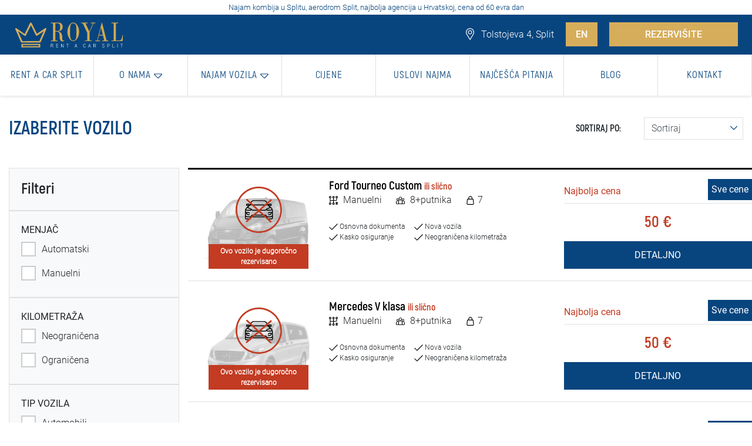

--- FILE ---
content_type: text/html; charset=UTF-8
request_url: https://www.rentacar-split.hr/najam-kombija
body_size: 12501
content:

<!DOCTYPE html>
<html lang="hr">

<head>
    <!-- Meta properties -->
    <meta charset="UTF-8" />
    <meta name="copyright" content="© 2026 Studio 77, Split" />
    <meta name="robots" content="index, follow" />
    <meta name="viewport" content="width=device-width, initial-scale=1.0" />
    <link rel="alternate" href="https://www.rentacar-split.hr/najam-kombija" hreflang="x-default" />
    <link rel="alternate" href="https://www.rentacar-split.hr/najam-kombija" hreflang="hr" />
    <title>Najam kombija, rent a kombi, aerodrom Split: Royal</title>
    <meta name="description" content="Najam putničkih i teretnih kombija, renta kombi na dan. Rent a car Split Aerodrom, Royal, Hrvatska. Bez depozita. Jeftin. Najjeftiniji. Cena - 60€, 70€ na dan." />
    <meta name="keywords" content="rent, a, car, split, hrvatska, royal, aerodrom, najam, automobila, džipova, kombi" />
    <meta name="author" content="Studio 77, Beograd" />
    <meta name="reply-to" content="mailto:office@webdizajn-beograd.com" />
    <meta name="googlebot" content="index, follow" />

    <!-- Open graph protocol -->
    <meta property="og:title" content="Rent a car Split, bez depozita: Royal, Hrvatska">
<meta property=" og:site_name" content="Rent a car Split Royal">
<meta property="og:url" content="https://www.rentacar-split.hr/najam-kombija" />
<meta property="og:description" content="Rent a car Split, Royal, Hrvatska. Bez depozita. Aerodrom. Jeftin. Najjeftiniji. Najam automobila, kombija, džipova, SUV. Renta auta. Cena - 15€, 20€ na dan.">
<meta property="og:type" content="website">
<meta property="og:image" content="https://www.rentacar-split.hr/images/rent-a-car-split-royal-77-og-schema-logotip.jpg">    <!-- CSS -->
    <link rel="stylesheet" href="/css/style.css?v=1768816435" />
    <!-- Favicons -->
    <link rel="icon" type="image/png" href="/favicon-32x32.png" sizes="32x32" />
    <link rel="icon" type="image/png" href="/favicon-16x16.png" sizes="16x16" />
    <!-- Global site tag (gtag.js) - Google Analytics -->
<script async src="https://www.googletagmanager.com/gtag/js?id=UA-234772302-1"></script>
<script>
  window.dataLayer = window.dataLayer || [];
  function gtag(){dataLayer.push(arguments);}
  gtag('js', new Date());

  gtag('config', 'UA-234772302-1');
</script>

<!-- Google tag (gtag.js) -->
<script async src="https://www.googletagmanager.com/gtag/js?id=G-14MXX58YCN"></script>
<script>
  window.dataLayer = window.dataLayer || [];
  function gtag(){dataLayer.push(arguments);}
  gtag('js', new Date());

  gtag('config', 'G-14MXX58YCN');
</script>



</head>

<body>
    <!-- Schema org -->
    <script type="application/ld+json">
    {
        "@context": "https://schema.org",
        "@type": "ProfessionalService",
        "description": "Rent a car Split, Royal, Hrvatska. Bez depozita. Aerodrom. Jeftin. Najjeftiniji. Najam automobila, kombija, džipova, SUV. Renta auta. Cena - 15€, 20€ na dan.",
        "name": "Rent a car Split Royal",
        "image": "https://www.rentacar-split.hr/images/rent-a-car-split-royal-77-og-schema-logotip.jpg",
        "url": "https://www.rentacar-split.hr/",
        "telephone": "+38169779911",
        "priceRange": "25-300€/day",
        "sameAs": [
            "https://www.facebook.com"
        ],
        "address": {
            "@type": "PostalAddress",
            "streetAddress": "Tolstojeva 4, Split",
            "addressLocality": "Split",
            "postalCode": "21000",
            "addressCountry": "RS"
        }
    }
</script>    <!-- Top header -->
    <header class="desktop">
        <div class="top-header text-center">
            <h1>Najam kombija u Splitu, aerodrom Split, najbolja agencija u Hrvatskoj, cena od 60 evra dan</h1>
        </div>
        <div class="top-nav">
            <div class="px-4 d-flex justify-content-between align-items-center">
                <div class="logo-holder">
                    <a href="/"><img class="h-auto" width="195" height="50" src="/images/rent-a-car-split-royal-77-logo.svg" alt="Rent a car Split Logo"></a>
                </div>
                <div class="header-top-right">
                    
                    <span>
                        <img width="20" height="20" src="/images/svg/rent-a-car-location-pin-white.svg" alt="Rent a car split | Adresa">
                        Tolstojeva 4, Split                    </span>

                    <span class="ml-3"><a href="/en/van-rental" class="seo-button px-3">EN</a></span>
                    <span class="ml-3"><a href="/najam-automobila" class="seo-button">REZERVIŠITE</a></span>
                </div>
            </div>
        </div>
        <nav class="navbar navbar-expand-lg">
            <button class="navbar-toggler" type="button" data-toggle="collapse" data-target="#navbarNav" aria-controls="navbarNav" aria-expanded="false" aria-label="Toggle navigation">
                <span class="navbar-toggler-icon"></span>
            </button>
            <div class="collapse navbar-collapse" id="navbarNav">
                <ul class="navbar-nav d-flex justify-content-start align-items-center w-100">
                    <li class="nav-item active">
                        <a class="nav-link" href="/rent-a-car-split">
                            <h2>Rent a car Split</h2>
                        </a>
                    </li>
                    <li class="nav-item">
                        <a class="nav-link dropdown-toggle" href="#" id="navbarDropdown" role="button" data-toggle="dropdown" aria-haspopup="true" aria-expanded="false">
                            <h2>O nama</h2>
                            <img class="shownImg" src="/images/svg/rent-a-car-split-down-arrow-primary.svg" width="15" height="15" alt="Rent a car Split | Iznajmljivanje vozila">
                            <img class="hiddenImg" src="/images/svg/rent-a-car-split-down-arrow.svg" width="15" height="15" alt="Rent a car Split | Iznajmljivanje vozila">
                        </a>
                        <div class="dropdown-menu" aria-labelledby="navbarDropdown">
                            <div class="row w-100 p-0 mx-0">
                                <div class="rentacar-split-column-2 my-5 rent-category">
                                    <ul>
                                        <li class="menu-title">Kompanija</li>
                                                                                
                                            <li>
                                                <a href="/kompanija/o-nama"><img width="15" height="15" src="/images/svg/rent-a-car-split-right-arrow-red.svg" alt="Rent a car Split | O nama">
                                                    <h3 style="display:inline !important;font-size:17px !important">O nama</h3>
                                                </a>
                                            </li>
                                                                            </ul>
                                </div>
                                <div class="rentacar-split-column-2 my-5 rent-category">
                                    <ul>
                                        <li class="menu-title">Izdvajamo</li>
                                                                                
                                                                                                                            <li>
                                                <a href="/najam-auta/covid-mere-zastite"><img width="15" height="15" src="/images/svg/rent-a-car-split-right-arrow-red.svg" alt="Rent a car Split | COVID-19 mere zaštite">
                                                    <h3 style="display:inline !important;font-size:17px !important">COVID-19 mere zaštite</h3>
                                                </a>
                                            </li>
                                                                                    <li>
                                                <a href="/najam-auta/na-mesec-dana"><img width="15" height="15" src="/images/svg/rent-a-car-split-right-arrow-red.svg" alt="Rent a car Split | Najam auta na mesec dana">
                                                    <h3 style="display:inline !important;font-size:17px !important">Najam auta na mesec dana</h3>
                                                </a>
                                            </li>
                                                                                    <li>
                                                <a href="/najam-auta/rent-a-car-za-inostranstvo"><img width="15" height="15" src="/images/svg/rent-a-car-split-right-arrow-red.svg" alt="Rent a car Split | Rent a car za inostranstvo">
                                                    <h3 style="display:inline !important;font-size:17px !important">Rent a car za inostranstvo</h3>
                                                </a>
                                            </li>
                                                                            </ul>
                                </div>
                                <div class="rentacar-split-column-2 my-5 rent-category">
                                    <ul>
                                        <li class="menu-title">Lokacije</li>
                                                                                                                                                                            <li><a href="/split/rent-a-car-spinut"><img width="15" height="15" src="/images/svg/rent-a-car-split-right-arrow-red.svg" alt="Rent a car Split | Spinut">
                                                        <h3 style="display:inline !important;font-size:17px !important">Spinut</h3>
                                                    </a></li>
                                                                                                                                                                                <li><a href="/split/rent-a-car-varos"><img width="15" height="15" src="/images/svg/rent-a-car-split-right-arrow-red.svg" alt="Rent a car Split | Varoš">
                                                        <h3 style="display:inline !important;font-size:17px !important">Varoš</h3>
                                                    </a></li>
                                                                                                                                                                                <li><a href="/split/rent-a-car-marjan"><img width="15" height="15" src="/images/svg/rent-a-car-split-right-arrow-red.svg" alt="Rent a car Split | Marjan">
                                                        <h3 style="display:inline !important;font-size:17px !important">Marjan</h3>
                                                    </a></li>
                                                                                                                                                                                <li><a href="/split/rent-a-car-lovret"><img width="15" height="15" src="/images/svg/rent-a-car-split-right-arrow-red.svg" alt="Rent a car Split | Lovret">
                                                        <h3 style="display:inline !important;font-size:17px !important">Lovret</h3>
                                                    </a></li>
                                                                                                                                                                                <li><a href="/split/rent-a-car-poljud"><img width="15" height="15" src="/images/svg/rent-a-car-split-right-arrow-red.svg" alt="Rent a car Split | Poljud">
                                                        <h3 style="display:inline !important;font-size:17px !important">Poljud</h3>
                                                    </a></li>
                                                                                                                                                                                <li><a href="/split/rent-a-car-gripe"><img width="15" height="15" src="/images/svg/rent-a-car-split-right-arrow-red.svg" alt="Rent a car Split | Gripe">
                                                        <h3 style="display:inline !important;font-size:17px !important">Gripe</h3>
                                                    </a></li>
                                                                                                                                                                                <li><a href="/split/rent-a-car-kman"><img width="15" height="15" src="/images/svg/rent-a-car-split-right-arrow-red.svg" alt="Rent a car Split | Kman">
                                                        <h3 style="display:inline !important;font-size:17px !important">Kman</h3>
                                                    </a></li>
                                                                                                                                                                                <li><a href="/split/rent-a-car-kocunar"><img width="15" height="15" src="/images/svg/rent-a-car-split-right-arrow-red.svg" alt="Rent a car Split | Kocunar">
                                                        <h3 style="display:inline !important;font-size:17px !important">Kocunar</h3>
                                                    </a></li>
                                                                                                                                                                                <li><a href="/split/rent-a-car-mertojak"><img width="15" height="15" src="/images/svg/rent-a-car-split-right-arrow-red.svg" alt="Rent a car Split | Mertojak">
                                                        <h3 style="display:inline !important;font-size:17px !important">Mertojak</h3>
                                                    </a></li>
                                                                                                                                                                                <li><a href="/split/rent-a-car-pujanke"><img width="15" height="15" src="/images/svg/rent-a-car-split-right-arrow-red.svg" alt="Rent a car Split | Pujanke">
                                                        <h3 style="display:inline !important;font-size:17px !important">Pujanke</h3>
                                                    </a></li>
                                                                                                                                                                                <li><a href="/split/rent-a-car-bilice"><img width="15" height="15" src="/images/svg/rent-a-car-split-right-arrow-red.svg" alt="Rent a car Split | Bilice">
                                                        <h3 style="display:inline !important;font-size:17px !important">Bilice</h3>
                                                    </a></li>
                                                                                                                                                                                                                                                                                                                                                                                                                                                                                                                                                                                                                                                                                                                                                                                                                                                                                                                                                                                                                                                
                                    </ul>
                                </div>
                                <div class="rentacar-split-column-2 my-5 rent-category">
                                    <ul>
                                        <li class="menu-title">Lokacije</li>
                                                                                                                                                                                                                                                                                                                                                                                                                                                                                                                                                                                                                                                                                                                                                                                                                                                                                                                                                                                                                                                                                                <li><a href="/split/rent-a-car-mejasi"><img width="15" height="15" src="/images/svg/rent-a-car-split-right-arrow-red.svg" alt="Rent a car Split | Mejaši">
                                                        <h3 style="display:inline !important;font-size:17px !important">Mejaši</h3>
                                                    </a></li>
                                                                                                                                                                                <li><a href="/split/rent-a-car-dracevac"><img width="15" height="15" src="/images/svg/rent-a-car-split-right-arrow-red.svg" alt="Rent a car Split | Dračevac">
                                                        <h3 style="display:inline !important;font-size:17px !important">Dračevac</h3>
                                                    </a></li>
                                                                                                                                                                                <li><a href="/split/rent-a-car-bol"><img width="15" height="15" src="/images/svg/rent-a-car-split-right-arrow-red.svg" alt="Rent a car Split | Bol">
                                                        <h3 style="display:inline !important;font-size:17px !important">Bol</h3>
                                                    </a></li>
                                                                                                                                                                                <li><a href="/split/rent-a-car-trstenik"><img width="15" height="15" src="/images/svg/rent-a-car-split-right-arrow-red.svg" alt="Rent a car Split | Trstenik">
                                                        <h3 style="display:inline !important;font-size:17px !important">Trstenik</h3>
                                                    </a></li>
                                                                                                                                                                                <li><a href="/split/rent-a-car-solin"><img width="15" height="15" src="/images/svg/rent-a-car-split-right-arrow-red.svg" alt="Rent a car Split | Solin">
                                                        <h3 style="display:inline !important;font-size:17px !important">Solin</h3>
                                                    </a></li>
                                                                                                                                                                                <li><a href="/split/rent-a-car-kastela"><img width="15" height="15" src="/images/svg/rent-a-car-split-right-arrow-red.svg" alt="Rent a car Split | Kaštela">
                                                        <h3 style="display:inline !important;font-size:17px !important">Kaštela</h3>
                                                    </a></li>
                                                                                                                                                                                <li><a href="/split/rent-a-car-plano"><img width="15" height="15" src="/images/svg/rent-a-car-split-right-arrow-red.svg" alt="Rent a car Split | Plano">
                                                        <h3 style="display:inline !important;font-size:17px !important">Plano</h3>
                                                    </a></li>
                                                                                                                                                                                <li><a href="/split/rent-a-car-trogir"><img width="15" height="15" src="/images/svg/rent-a-car-split-right-arrow-red.svg" alt="Rent a car Split | Trogir">
                                                        <h3 style="display:inline !important;font-size:17px !important">Trogir</h3>
                                                    </a></li>
                                                                                                                                                                                <li><a href="/split/rent-a-car-podstrana"><img width="15" height="15" src="/images/svg/rent-a-car-split-right-arrow-red.svg" alt="Rent a car Split | Podstrana">
                                                        <h3 style="display:inline !important;font-size:17px !important">Podstrana</h3>
                                                    </a></li>
                                                                                                                                                                                <li><a href="/split/rent-a-car-jesenice"><img width="15" height="15" src="/images/svg/rent-a-car-split-right-arrow-red.svg" alt="Rent a car Split | Jesenice">
                                                        <h3 style="display:inline !important;font-size:17px !important">Jesenice</h3>
                                                    </a></li>
                                                                                                                                                                                <li><a href="/split/rent-a-car-omis"><img width="15" height="15" src="/images/svg/rent-a-car-split-right-arrow-red.svg" alt="Rent a car Split | Omiš">
                                                        <h3 style="display:inline !important;font-size:17px !important">Omiš</h3>
                                                    </a></li>
                                                                                                                        </ul>
                                </div>
                                <div class="rentacar-split-column-4 px-0">
                                    <img class="nav-img" width="730" height="410" src="/images/rent-a-car-split-meni.jpg" alt="Rent a car Split | Sve kategorije">
                                </div>
                            </div>
                        </div>
                    </li>

                    <li class="nav-item">
                        <a class="nav-link dropdown-toggle" href="#" id="navbarDropdown" role="button" data-toggle="dropdown" aria-haspopup="true" aria-expanded="false">
                            <h2>Najam vozila</h2>
                            <img class="shownImg" src="/images/svg/rent-a-car-split-down-arrow-primary.svg" width="15" height="15" alt="Rent a car Split | Najam vozila">
                            <img class="hiddenImg" src="/images/svg/rent-a-car-split-down-arrow.svg" width="15" height="15" alt="Rent a car Split | Najam vozila">
                        </a>
                        <div class="dropdown-menu" aria-labelledby="navbarDropdown">
                            <div class="row w-100 p-0 mx-0">
                                <div class="rentacar-split-column-2 my-5 rent-category">
                                    <ul>
                                        <li class="menu-title">Automobili</li>
                                        <li><a href="/najam-automobila"><img width="15" height="15" src="/images/svg/rent-a-car-split-right-arrow-red.svg" alt="Rent a car Split | Sva vozila">
                                                <h3 style="display:inline !important;font-size:17px !important">Sva vozila</h3>
                                            </a></li>
                                    </ul>
                                </div>
                                <div class="rentacar-split-column-2 my-5 rent-category">
                                    <ul>
                                        <li class="menu-title">Džipovi i SUV vozila</li>
                                        <li><a href="/najam-dzipova-suv-vozila"><img width="15" height="15" src="/images/svg/rent-a-car-split-right-arrow-red.svg" alt="Rent a car Split | Sva vozila">
                                                <h3 style="display:inline !important;font-size:17px !important">Sva vozila</h3>
                                            </a></li>
                                    </ul>
                                </div>
                                <div class="rentacar-split-column-2 my-5 rent-category">
                                    <ul>
                                        <li class="menu-title">Luksuzni automobili</li>
                                        <li><a href="/najam-luksuznih-automobila"><img width="15" height="15" src="/images/svg/rent-a-car-split-right-arrow-red.svg" alt="Rent a car Split | Sva vozila">
                                                <h3 style="display:inline !important;font-size:17px !important">Sva vozila</h3>
                                            </a></li>
                                    </ul>
                                </div>

                                <div class="rentacar-split-column-2 my-5 rent-category">
                                    <ul>
                                        <li class="menu-title">Kombi</li>
                                        <li><a href="/najam-kombija"><img width="15" height="15" src="/images/svg/rent-a-car-split-right-arrow-red.svg" alt="Rent a car Split | Sva vozila">
                                                <h3 style="display:inline !important;font-size:17px !important">Sva vozila</h3>
                                            </a></li>
                                    </ul>
                                </div>

                                <div class="rentacar-split-column-4 px-0">
                                    <img class="nav-img" width="730" height="410" src="/images/rent-a-car-split-meni.jpg" alt="Rent a car Split | Sve kategorije">
                                </div>
                            </div>
                        </div>
                    </li>
                    <li class="nav-item">
                        <a class="nav-link" href="/cijene">
                            <h2>Cijene</h2>
                        </a>
                    </li>
                    <li class="nav-item">
                        <a class="nav-link" href="/uslovi-najma">
                            <h2>Uslovi najma</h2>
                        </a>
                    </li>
                    <li class="nav-item">
                        <a class="nav-link" href="/najcesca-pitanja">
                            <h2>Najčešća pitanja</h2>
                        </a>
                    </li>
                    <li class="nav-item">
                        <a class="nav-link" href="/blog-post">
                            <h2>Blog</h2>
                        </a>
                    </li>
                    <li class="nav-item">
                        <a class="nav-link" href="/kontakt">
                            <h2>Kontakt</h2>
                        </a>
                    </li>
                </ul>
            </div>
        </nav>
    </header>
    <header class="mobile">
        <a href="https://wa.me/381637106923?text=Hi!%20I%20would%20" class="phone-scroll-mobile">
            <img class="h-auto" width="15" height="15" src="/images/svg/rent-a-car-split-whatsapp.svg" alt="Rent a car split | WhatsApp">
        </a>
        <a href="viber://chat?number=%2B381 63 710 69 23" class="phone-scroll-mobile viber">
            <img style="filter:brightness(0)invert(1)" class="h-auto" width="15" height="15" src="/images/svg/rent-a-car-viber.svg" alt="Rent a car split | Viber">
        </a>
        <a href="tel:+381 63 710 69 23" class="phone-scroll-mobile border-none whatsapp">
            <img class="h-auto" width="15" height="15" src="/images/svg/rent-a-car-phone-white.svg" alt="Rent a car split | Telefon">
        </a>


        <div class="top-header-mobile text-center">
            <h1>Najam kombija u Splitu, aerodrom Split, najbolja agencija u Hrvatskoj, cena od 60 evra dan</h1>
        </div>
        <div class="mobile-top-contact">
            <div class="rentacar-split-column-12 adresa d-flex justify-content-center align-items-center">
                <span>Tolstojeva 4, Split</span>
            </div>
            <div class="row m-0">
                <div class="col-4 px-0">
                    <a href="https://wa.me/381637106923?text=Hi!%20I%20would%20">
                        <div class="mobile-address">
                            <img class="h-auto" width="15" height="15" src="/images/svg/rent-a-car-split-whatsapp.svg" alt="Rent a car split | WhatsApp">
                        </div>
                    </a>
                </div>

                <div class="col-4 px-0">
                    <a href="viber://chat?number=%2B381 63 710 69 23">
                        <div class="mobile-address text-white">
                            <img style="filter: brightness(0) invert(1);" class="h-auto" width="15" height="15" src="/images/svg/rent-a-car-viber.svg" alt="Rent a car split | Telefon">
                        </div>
                    </a>
                </div>

                <div class="col-4 px-0">
                    <a href="tel:+381 63 710 69 23">
                        <div class="mobile-phone" style="border-right: 0 !important;">
                            <img class="h-auto" width="15" height="15" src="/images/svg/rent-a-car-phone-white.svg" alt="Rent a car split | Telefon">
                        </div>
                    </a>
                </div>

            </div>
        </div>
        <nav class="navbar navbar-expand-lg navbar-light bg-light">
            <a class="navbar-brand" href="/"><img width="120" height="30" src="/images/rent-a-car-split-royal-77-mobile.svg" alt="Rent a car Split Logo"></a>
            <span><a href="/najam-automobila" class="mobile-reservation-button">REZERVIŠITE</a></span>
            <button class="navbar-toggler" type="button" data-toggle="collapse" data-target="#navbarTogglerDemo02" aria-controls="navbarTogglerDemo02" aria-expanded="false" aria-label="Toggle navigation">
                <span class="navbar-toggler-icon"></span>
            </button>
            <div class="collapse navbar-collapse mobile-menu" id="navbarTogglerDemo02">
                <ul class="dropdownContent">
                    <li>
                        <a class="dropdownItem" href="/rent-a-car-split">
                            <h2>Rent a car Split</h2>
                        </a>
                    </li>
                    <li class="hasChildren">
                        <a href="#" class="titillium">
                            <h2>Kompanija</h2>
                        </a>
                        <ul class="dropdownGallery isHidden">
                            <li class="goBack">
                                <a href="#0" class="titillium">
                                    <h2>MENU</h2>
                                </a>
                            </li>

                                                                                        <li>
                                    <a class="dropdownItem titillium" href="/kompanija/o-nama">
                                        <h2>O nama</h2>
                                    </a>
                                </li>
                                                    </ul>
                    </li>

                    <!-- COMPANY -->
                    <li class="hasChildren">
                        <a href="#" class="titillium">
                            <h2>Izdvajamo</h2>
                        </a>
                        <ul class="dropdownGallery isHidden">
                            <li class="goBack">
                                <a href="#0" class="titillium">
                                    <h2>MENU</h2>
                                </a>
                            </li>

                                                        

                                                                                        <li>
                                    <a class="dropdownItem titillium" href="/najam-auta/covid-mere-zastite">
                                        <h2>COVID-19 mere zaštite</h2>
                                    </a>
                                </li>
                                                            <li>
                                    <a class="dropdownItem titillium" href="/najam-auta/na-mesec-dana">
                                        <h2>Najam auta na mesec dana</h2>
                                    </a>
                                </li>
                                                            <li>
                                    <a class="dropdownItem titillium" href="/najam-auta/rent-a-car-za-inostranstvo">
                                        <h2>Rent a car za inostranstvo</h2>
                                    </a>
                                </li>
                                                    </ul>
                    </li>
                    <!-- COMPANY -->
                    <li class="hasChildren">
                        <a href="#" class="titillium">
                            <h2>Lokacije</h2>
                        </a>
                        <ul class="dropdownGallery isHidden">
                            <li class="goBack">
                                <a href="#0" class="titillium">
                                    <h2>MENU</h2>
                                </a>
                            </li>

                                                                                        <li>
                                    <a class="dropdownItem titillium" href="/split/rent-a-car-spinut">
                                        <h2>Spinut</h2>
                                    </a>
                                </li>
                                                            <li>
                                    <a class="dropdownItem titillium" href="/split/rent-a-car-varos">
                                        <h2>Varoš</h2>
                                    </a>
                                </li>
                                                            <li>
                                    <a class="dropdownItem titillium" href="/split/rent-a-car-marjan">
                                        <h2>Marjan</h2>
                                    </a>
                                </li>
                                                            <li>
                                    <a class="dropdownItem titillium" href="/split/rent-a-car-lovret">
                                        <h2>Lovret</h2>
                                    </a>
                                </li>
                                                            <li>
                                    <a class="dropdownItem titillium" href="/split/rent-a-car-poljud">
                                        <h2>Poljud</h2>
                                    </a>
                                </li>
                                                            <li>
                                    <a class="dropdownItem titillium" href="/split/rent-a-car-gripe">
                                        <h2>Gripe</h2>
                                    </a>
                                </li>
                                                            <li>
                                    <a class="dropdownItem titillium" href="/split/rent-a-car-kman">
                                        <h2>Kman</h2>
                                    </a>
                                </li>
                                                            <li>
                                    <a class="dropdownItem titillium" href="/split/rent-a-car-kocunar">
                                        <h2>Kocunar</h2>
                                    </a>
                                </li>
                                                            <li>
                                    <a class="dropdownItem titillium" href="/split/rent-a-car-mertojak">
                                        <h2>Mertojak</h2>
                                    </a>
                                </li>
                                                            <li>
                                    <a class="dropdownItem titillium" href="/split/rent-a-car-pujanke">
                                        <h2>Pujanke</h2>
                                    </a>
                                </li>
                                                            <li>
                                    <a class="dropdownItem titillium" href="/split/rent-a-car-bilice">
                                        <h2>Bilice</h2>
                                    </a>
                                </li>
                                                            <li>
                                    <a class="dropdownItem titillium" href="/split/rent-a-car-mejasi">
                                        <h2>Mejaši</h2>
                                    </a>
                                </li>
                                                            <li>
                                    <a class="dropdownItem titillium" href="/split/rent-a-car-dracevac">
                                        <h2>Dračevac</h2>
                                    </a>
                                </li>
                                                            <li>
                                    <a class="dropdownItem titillium" href="/split/rent-a-car-bol">
                                        <h2>Bol</h2>
                                    </a>
                                </li>
                                                            <li>
                                    <a class="dropdownItem titillium" href="/split/rent-a-car-trstenik">
                                        <h2>Trstenik</h2>
                                    </a>
                                </li>
                                                            <li>
                                    <a class="dropdownItem titillium" href="/split/rent-a-car-solin">
                                        <h2>Solin</h2>
                                    </a>
                                </li>
                                                            <li>
                                    <a class="dropdownItem titillium" href="/split/rent-a-car-kastela">
                                        <h2>Kaštela</h2>
                                    </a>
                                </li>
                                                            <li>
                                    <a class="dropdownItem titillium" href="/split/rent-a-car-plano">
                                        <h2>Plano</h2>
                                    </a>
                                </li>
                                                            <li>
                                    <a class="dropdownItem titillium" href="/split/rent-a-car-trogir">
                                        <h2>Trogir</h2>
                                    </a>
                                </li>
                                                            <li>
                                    <a class="dropdownItem titillium" href="/split/rent-a-car-podstrana">
                                        <h2>Podstrana</h2>
                                    </a>
                                </li>
                                                            <li>
                                    <a class="dropdownItem titillium" href="/split/rent-a-car-jesenice">
                                        <h2>Jesenice</h2>
                                    </a>
                                </li>
                                                            <li>
                                    <a class="dropdownItem titillium" href="/split/rent-a-car-omis">
                                        <h2>Omiš</h2>
                                    </a>
                                </li>
                                                    </ul>
                    </li>
                    <!-- COMPANY -->
                    <!-- COMPANY -->
                    <li class="hasChildren">
                        <a href="#" class="titillium">
                            <h2>Najam vozila</h2>
                        </a>
                        <ul class="dropdownGallery isHidden">
                            <li class="goBack">
                                <a href="#0" class="titillium">
                                    <h2>MENU</h2>
                                </a>
                            </li>
                            <li>
                                <a class="dropdownItem titillium" href="/najam-automobila">
                                    <h2>Automobili</h2>
                                </a>
                            </li>
                            <li>
                                <a class="dropdownItem titillium" href="/najam-dzipova-suv-vozila">
                                    <h2>Džipovi i SUV vozila</h2>
                                </a>
                            </li>
                            <li>
                                <a class="dropdownItem titillium" href="/najam-kombija">
                                    <h2>Kombi</h2>
                                </a>
                            </li>
                            <li>
                                <a class="dropdownItem titillium" href="/najam-luksuznih-automobila">
                                    <h2>Luksuzni automobili</h2>
                                </a>
                            </li>
                        </ul>
                    </li>
                    <li>
                        <a class="dropdownItem" href="/cijene">
                            <h2>Cijene</h2>
                        </a>
                    </li>
                    <li>
                        <a class="dropdownItem" href="/uslovi-najma">
                            <h2>Uslovi najma</h2>
                        </a>
                    </li>
                    <li>
                        <a class="dropdownItem" href="/najcesca-pitanja">
                            <h2>Najčešća pitanja</h2>
                        </a>
                    </li>
                    <li>
                        <a class="dropdownItem" href="/blog">
                            <h2>Blog</h2>
                        </a>
                    </li>
                    <li>
                        <a class="dropdownItem" href="/kontakt">
                            <h2>Kontakt</h2>
                        </a>
                    </li>
                    <li>
                        <a class="dropdownItem" href="/en/van-rental">
                            <h2> EN</h2>
                        </a>
                    </li>
                </ul>
            </div>
        </nav>
    </header>
    <div class="preloader hidden">
        <img src="/images/icons/preloader.svg" alt="Preloader">
        <h4 class="section-title small w-100 text-black text-center mb-5">Molimo Vas sačekajte...</h4>
    </div>
    <!-- Navbar --><section class="rental-filters">
    <div class="wrapper">
        <div class="rental-title my-5 ml-0 d-flex justify-content-between">
            <h4>Izaberite vozilo </h4>
            <div class="sort-vehicles d-flex flex-row align-items-center">
                <span class="sort-text d-block mr-3 uppercase bold">Sortiraj po:</span>
                <select name="sort_vehicle" id="sortSelect" class="form-control">
                    <option value="0">Sortiraj</option>
                    <option value="1">Cena rastuće</option>
                    <option value="2">Cena opadajuće</option>
                </select>
                <div class="choose-location-filters-arrow">
                    <img src="/images/svg/rent-a-car-split-dropdown.svg" alt="">
                </div>
            </div>
        </div>
        <div class="row">
            <div class="rentacar-split-column-3 mb-5">
                <div class="filters">
                    <div class="filters-header">
                        <div class="filters-box top">
                            <h5>Filteri</h5>

                            <img class="filters-icon" src="/images/svg/rent-a-car-split-filteri.svg" alt="Rent a car Split">
                        </div>
                    </div>

                    <div class="filters-body">
                        <div class="filters-box">
                            <div class="filters-head">
                                <span class="uppercase bold">Menjač</span>
                            </div>
                                                                                        <div class="filters-element d-flex justify-content-between align-items-center">
                                    <div class="form-check my-2">
                                        <input class="form-check-input checkbox-model filterMenjac" type="checkbox" id="menjac_1" value="1">
                                        <label class="form-check-label checkbox-label" for="menjac_1">
                                            <span class="checkbox-icon"><img src="/images/svg/rentacar-split-checkbox.svg" alt="Rent a car Split"> </span>
                                            <span class="checkbox-text">Automatski</span>

                                        </label>
                                    </div>
                                </div>
                                                            <div class="filters-element d-flex justify-content-between align-items-center">
                                    <div class="form-check my-2">
                                        <input class="form-check-input checkbox-model filterMenjac" type="checkbox" id="menjac_2" value="2">
                                        <label class="form-check-label checkbox-label" for="menjac_2">
                                            <span class="checkbox-icon"><img src="/images/svg/rentacar-split-checkbox.svg" alt="Rent a car Split"> </span>
                                            <span class="checkbox-text">Manuelni</span>

                                        </label>
                                    </div>
                                </div>
                                                    </div>
                        <div class="filters-box">
                            <div class="filters-head">
                                <span class="uppercase bold">Kilometraža</span>
                            </div>
                                                                                        <div class="filters-element d-flex justify-content-between align-items-center">
                                    <div class="form-check my-2">
                                        <input class="form-check-input checkbox-model filterKilometraza" type="checkbox" id="kilometraza_1" value="1">
                                        <label class="form-check-label checkbox-label" for="kilometraza_1">
                                            <span class="checkbox-icon"><img src="/images/svg/rentacar-split-checkbox.svg" alt="Rent a car Split"> </span>
                                            <span class="checkbox-text">Neograničena</span>

                                        </label>
                                    </div>
                                </div>
                                                            <div class="filters-element d-flex justify-content-between align-items-center">
                                    <div class="form-check my-2">
                                        <input class="form-check-input checkbox-model filterKilometraza" type="checkbox" id="kilometraza_2" value="2">
                                        <label class="form-check-label checkbox-label" for="kilometraza_2">
                                            <span class="checkbox-icon"><img src="/images/svg/rentacar-split-checkbox.svg" alt="Rent a car Split"> </span>
                                            <span class="checkbox-text">Ograničena</span>

                                        </label>
                                    </div>
                                </div>
                                                    </div>
                        <div class="filters-box">
                            <div class="filters-head">
                                <span class="uppercase bold">Tip vozila</span>
                            </div>
                                                                                        <div class="filters-element d-flex justify-content-between align-items-center">
                                    <div class="form-check my-2">
                                        <input class="form-check-input checkbox-model filterTipVozila" type="checkbox" id="tip_vozila_5" value="5">
                                        <label class="form-check-label checkbox-label" for="tip_vozila_5">
                                            <span class="checkbox-icon"><img src="/images/svg/rentacar-split-checkbox.svg" alt="Rent a car Split"> </span>
                                            <span class="checkbox-text">Automobili</span>

                                        </label>
                                    </div>
                                </div>
                                                            <div class="filters-element d-flex justify-content-between align-items-center">
                                    <div class="form-check my-2">
                                        <input class="form-check-input checkbox-model filterTipVozila" type="checkbox" id="tip_vozila_6" value="6">
                                        <label class="form-check-label checkbox-label" for="tip_vozila_6">
                                            <span class="checkbox-icon"><img src="/images/svg/rentacar-split-checkbox.svg" alt="Rent a car Split"> </span>
                                            <span class="checkbox-text">Džipovi i SUV vozila</span>

                                        </label>
                                    </div>
                                </div>
                                                            <div class="filters-element d-flex justify-content-between align-items-center">
                                    <div class="form-check my-2">
                                        <input class="form-check-input checkbox-model filterTipVozila" type="checkbox" id="tip_vozila_7" value="7">
                                        <label class="form-check-label checkbox-label" for="tip_vozila_7">
                                            <span class="checkbox-icon"><img src="/images/svg/rentacar-split-checkbox.svg" alt="Rent a car Split"> </span>
                                            <span class="checkbox-text">Kombi</span>

                                        </label>
                                    </div>
                                </div>
                                                            <div class="filters-element d-flex justify-content-between align-items-center">
                                    <div class="form-check my-2">
                                        <input class="form-check-input checkbox-model filterTipVozila" type="checkbox" id="tip_vozila_11" value="11">
                                        <label class="form-check-label checkbox-label" for="tip_vozila_11">
                                            <span class="checkbox-icon"><img src="/images/svg/rentacar-split-checkbox.svg" alt="Rent a car Split"> </span>
                                            <span class="checkbox-text">Luksuzni automobili</span>

                                        </label>
                                    </div>
                                </div>
                                                    </div>
                        <div class="filters-box">
                            <div class="filters-head">
                                <span class="uppercase bold">Tip motora</span>
                            </div>
                                                                                        <div class="filters-element d-flex justify-content-between align-items-center">
                                    <div class="form-check my-2">
                                        <input class="form-check-input checkbox-model filterTipMotora" type="checkbox" id="tip_motora_1" value="1">
                                        <label class="form-check-label checkbox-label" for="tip_motora_1">
                                            <span class="checkbox-icon"><img src="/images/svg/rentacar-split-checkbox.svg" alt="Rent a car Split"> </span>
                                            <span class="checkbox-text">Benzin</span>

                                        </label>
                                    </div>
                                </div>
                                                            <div class="filters-element d-flex justify-content-between align-items-center">
                                    <div class="form-check my-2">
                                        <input class="form-check-input checkbox-model filterTipMotora" type="checkbox" id="tip_motora_2" value="2">
                                        <label class="form-check-label checkbox-label" for="tip_motora_2">
                                            <span class="checkbox-icon"><img src="/images/svg/rentacar-split-checkbox.svg" alt="Rent a car Split"> </span>
                                            <span class="checkbox-text">Dizel</span>

                                        </label>
                                    </div>
                                </div>
                                                            <div class="filters-element d-flex justify-content-between align-items-center">
                                    <div class="form-check my-2">
                                        <input class="form-check-input checkbox-model filterTipMotora" type="checkbox" id="tip_motora_3" value="3">
                                        <label class="form-check-label checkbox-label" for="tip_motora_3">
                                            <span class="checkbox-icon"><img src="/images/svg/rentacar-split-checkbox.svg" alt="Rent a car Split"> </span>
                                            <span class="checkbox-text">Električni</span>

                                        </label>
                                    </div>
                                </div>
                                                    </div>
                        <div class="filters-box">
                            <div class="filters-head">
                                <span class="uppercase bold">Broj putnika</span>
                            </div>
                                                                                        <div class="filters-element d-flex justify-content-between align-items-center">
                                    <div class="form-check my-2">
                                        <input class="form-check-input checkbox-model filterBrojPutnika" type="checkbox" id="broj_putnika_1" value="1">
                                        <label class="form-check-label checkbox-label" for="broj_putnika_1">
                                            <span class="checkbox-icon"><img src="/images/svg/rentacar-split-checkbox.svg" alt="Rent a car Split"> </span>
                                            <span class="checkbox-text">4+</span>

                                        </label>
                                    </div>
                                </div>
                                                            <div class="filters-element d-flex justify-content-between align-items-center">
                                    <div class="form-check my-2">
                                        <input class="form-check-input checkbox-model filterBrojPutnika" type="checkbox" id="broj_putnika_2" value="2">
                                        <label class="form-check-label checkbox-label" for="broj_putnika_2">
                                            <span class="checkbox-icon"><img src="/images/svg/rentacar-split-checkbox.svg" alt="Rent a car Split"> </span>
                                            <span class="checkbox-text">5+</span>

                                        </label>
                                    </div>
                                </div>
                                                            <div class="filters-element d-flex justify-content-between align-items-center">
                                    <div class="form-check my-2">
                                        <input class="form-check-input checkbox-model filterBrojPutnika" type="checkbox" id="broj_putnika_3" value="3">
                                        <label class="form-check-label checkbox-label" for="broj_putnika_3">
                                            <span class="checkbox-icon"><img src="/images/svg/rentacar-split-checkbox.svg" alt="Rent a car Split"> </span>
                                            <span class="checkbox-text">7+</span>

                                        </label>
                                    </div>
                                </div>
                                                            <div class="filters-element d-flex justify-content-between align-items-center">
                                    <div class="form-check my-2">
                                        <input class="form-check-input checkbox-model filterBrojPutnika" type="checkbox" id="broj_putnika_4" value="4">
                                        <label class="form-check-label checkbox-label" for="broj_putnika_4">
                                            <span class="checkbox-icon"><img src="/images/svg/rentacar-split-checkbox.svg" alt="Rent a car Split"> </span>
                                            <span class="checkbox-text">8+</span>

                                        </label>
                                    </div>
                                </div>
                                                            <div class="filters-element d-flex justify-content-between align-items-center">
                                    <div class="form-check my-2">
                                        <input class="form-check-input checkbox-model filterBrojPutnika" type="checkbox" id="broj_putnika_5" value="5">
                                        <label class="form-check-label checkbox-label" for="broj_putnika_5">
                                            <span class="checkbox-icon"><img src="/images/svg/rentacar-split-checkbox.svg" alt="Rent a car Split"> </span>
                                            <span class="checkbox-text">9+</span>

                                        </label>
                                    </div>
                                </div>
                                                    </div>
                    </div>
                </div>
            </div>
            <div class="rentacar-split-column-9">
                <div class="row" id="products">
                                                <div class="car-card mb-3 pt-3 border-top-black ">
                                <div class="row m-0 ">
                                                                        <div class="rentacar-split-column-3 p-0 d-flex position-relative justify-content-center align-items-end">
                                                                                <a href="/najam-kombija/ford-tourneo-custom" class="img-link">
                                            <img style="opacity:0.3" src="/images/products/rent-a-car-split-ford-tourneo-custom.jpg" alt="Rent a car Split">
                                        </a>

                                                                                    <strong class="text-uppercase text-red text-center position-absolute d-flex flex-column justify-content-center align-items-center" style="color:#fff !important;position:absolute"><img class="icon-inactive" src="/images/svg/rent-a-car-ikonica.svg" alt="Rent a car Split"><span class="red-notice">Ovo vozilo je dugoročno rezervisano</span></strong>
                                                                            </div>
                                    <div class="rentacar-split-column-5 p-0">
                                        <h5><a href="/najam-kombija/ford-tourneo-custom" class="title-link">Ford Tourneo Custom</a>&nbsp;<span style="color: #c23b22;font-size: 16px;display: contents;">ili slično</span></h5>
                                        <div class="car-card-icons">
                                            <span><img src="/images/svg/rent-a-car-split-manual-transmission.svg" alt="Rent a car Split">                                                Manuelni</span>
                                            <span><img src="/images/svg/rent-a-car-split-group.svg" alt="Rent a car Split">                                                8+putnika</span>
                                            <span><img src="/images/svg/rent-a-car-split-shopping-bag.svg" alt="Rent a car Split">7</span>
                                        </div>


                                        <div class="car-options-wrapper d-flex mt-4">
                                            <div class="car-options mr-3 d-flex flex-column justify-content-start align-itmes-start">
                                                                                                                                                    <span class="small"><img width="15" height="15" src="/images/svg/rent-a-car-split-check-mark.svg" alt="Rent a car Split | Manual Transmission">
                                                        Osnovna dokumenta</span>
                                                                                                    <span class="small"><img width="15" height="15" src="/images/svg/rent-a-car-split-check-mark.svg" alt="Rent a car Split | Manual Transmission">
                                                        Kasko osiguranje</span>
                                                                                            </div>
                                            <div class="car-options d-flex flex-column justify-content-start align-itmes-start">
                                                                                                                                                    <span class="small"><img width="15" height="15" src="/images/svg/rent-a-car-split-check-mark.svg" alt="Rent a car Split | Manual Transmission">
                                                        Nova vozila</span>
                                                                                                    <span class="small"><img width="15" height="15" src="/images/svg/rent-a-car-split-check-mark.svg" alt="Rent a car Split | Manual Transmission">
                                                        Neograničena kilometraža</span>
                                                                                            </div>
                                        </div>
                                        <!-- <p class="features"><img src="/images/svg/rent-a-car-split-dropdown.svg"
                                        alt="Rent a car Split">FEATURES
                                    & PRICE DETAILS</p> -->
                                    </div>
                                                                        <div class="rentacar-split-column-4 p-0">
                                        <div class="d-flex justify-content-between car-card-best-price align-items-center">
                                            <p class="m-0 bold red-text">Najbolja cena</p>
                                            <p class="m-0 triggerAllPrices" data-toggle="modal" data-target="#exampleModal" data-title="Ford Tourneo Custom" data-id="28">
                                                <b>Sve cene</b>
                                            </p>
                                        </div>

                                        <div class="price-holder d-flex justify-content-center my-3">
                                            <h5>50 &euro;</h5>
                                        </div>
                                        <div class="main-button-holder rentacar-split-column-12 p-0 justify-content-start">


                                            
                                                <a href="/najam-kombija/ford-tourneo-custom" style="margin:auto" class="main-button w-100 add-car">Detaljno</a>
                                                                                    </div>
                                    </div>
                                </div>
                            </div>
                                                    <div class="car-card mb-3 pt-3  ">
                                <div class="row m-0 ">
                                                                        <div class="rentacar-split-column-3 p-0 d-flex position-relative justify-content-center align-items-end">
                                                                                <a href="/najam-kombija/mercedes-v-klasa" class="img-link">
                                            <img style="opacity:0.3" src="/images/products/rent-a-car-split-mercedes-v-klasa.jpg" alt="Rent a car Split">
                                        </a>

                                                                                    <strong class="text-uppercase text-red text-center position-absolute d-flex flex-column justify-content-center align-items-center" style="color:#fff !important;position:absolute"><img class="icon-inactive" src="/images/svg/rent-a-car-ikonica.svg" alt="Rent a car Split"><span class="red-notice">Ovo vozilo je dugoročno rezervisano</span></strong>
                                                                            </div>
                                    <div class="rentacar-split-column-5 p-0">
                                        <h5><a href="/najam-kombija/mercedes-v-klasa" class="title-link">Mercedes V klasa</a>&nbsp;<span style="color: #c23b22;font-size: 16px;display: contents;">ili slično</span></h5>
                                        <div class="car-card-icons">
                                            <span><img src="/images/svg/rent-a-car-split-manual-transmission.svg" alt="Rent a car Split">                                                Manuelni</span>
                                            <span><img src="/images/svg/rent-a-car-split-group.svg" alt="Rent a car Split">                                                8+putnika</span>
                                            <span><img src="/images/svg/rent-a-car-split-shopping-bag.svg" alt="Rent a car Split">7</span>
                                        </div>


                                        <div class="car-options-wrapper d-flex mt-4">
                                            <div class="car-options mr-3 d-flex flex-column justify-content-start align-itmes-start">
                                                                                                                                                    <span class="small"><img width="15" height="15" src="/images/svg/rent-a-car-split-check-mark.svg" alt="Rent a car Split | Manual Transmission">
                                                        Osnovna dokumenta</span>
                                                                                                    <span class="small"><img width="15" height="15" src="/images/svg/rent-a-car-split-check-mark.svg" alt="Rent a car Split | Manual Transmission">
                                                        Kasko osiguranje</span>
                                                                                            </div>
                                            <div class="car-options d-flex flex-column justify-content-start align-itmes-start">
                                                                                                                                                    <span class="small"><img width="15" height="15" src="/images/svg/rent-a-car-split-check-mark.svg" alt="Rent a car Split | Manual Transmission">
                                                        Nova vozila</span>
                                                                                                    <span class="small"><img width="15" height="15" src="/images/svg/rent-a-car-split-check-mark.svg" alt="Rent a car Split | Manual Transmission">
                                                        Neograničena kilometraža</span>
                                                                                            </div>
                                        </div>
                                        <!-- <p class="features"><img src="/images/svg/rent-a-car-split-dropdown.svg"
                                        alt="Rent a car Split">FEATURES
                                    & PRICE DETAILS</p> -->
                                    </div>
                                                                        <div class="rentacar-split-column-4 p-0">
                                        <div class="d-flex justify-content-between car-card-best-price align-items-center">
                                            <p class="m-0 bold red-text">Najbolja cena</p>
                                            <p class="m-0 triggerAllPrices" data-toggle="modal" data-target="#exampleModal" data-title="Mercedes V klasa" data-id="32">
                                                <b>Sve cene</b>
                                            </p>
                                        </div>

                                        <div class="price-holder d-flex justify-content-center my-3">
                                            <h5>50 &euro;</h5>
                                        </div>
                                        <div class="main-button-holder rentacar-split-column-12 p-0 justify-content-start">


                                            
                                                <a href="/najam-kombija/mercedes-v-klasa" style="margin:auto" class="main-button w-100 add-car">Detaljno</a>
                                                                                    </div>
                                    </div>
                                </div>
                            </div>
                                                    <div class="car-card mb-3 pt-3  ">
                                <div class="row m-0 ">
                                                                        <div class="rentacar-split-column-3 p-0 d-flex position-relative justify-content-center align-items-end">
                                                                                <a href="/najam-kombija/opel-vivaro" class="img-link">
                                            <img style="opacity:0.3" src="/images/products/rent-a-car-split-opel-vivaro.jpg" alt="Rent a car Split">
                                        </a>

                                                                                    <strong class="text-uppercase text-red text-center position-absolute d-flex flex-column justify-content-center align-items-center" style="color:#fff !important;position:absolute"><img class="icon-inactive" src="/images/svg/rent-a-car-ikonica.svg" alt="Rent a car Split"><span class="red-notice">Ovo vozilo je dugoročno rezervisano</span></strong>
                                                                            </div>
                                    <div class="rentacar-split-column-5 p-0">
                                        <h5><a href="/najam-kombija/opel-vivaro" class="title-link">Opel Vivaro</a>&nbsp;<span style="color: #c23b22;font-size: 16px;display: contents;">ili slično</span></h5>
                                        <div class="car-card-icons">
                                            <span><img src="/images/svg/rent-a-car-split-manual-transmission.svg" alt="Rent a car Split">                                                Manuelni</span>
                                            <span><img src="/images/svg/rent-a-car-split-group.svg" alt="Rent a car Split">                                                7+putnika</span>
                                            <span><img src="/images/svg/rent-a-car-split-shopping-bag.svg" alt="Rent a car Split">6</span>
                                        </div>


                                        <div class="car-options-wrapper d-flex mt-4">
                                            <div class="car-options mr-3 d-flex flex-column justify-content-start align-itmes-start">
                                                                                                                                                    <span class="small"><img width="15" height="15" src="/images/svg/rent-a-car-split-check-mark.svg" alt="Rent a car Split | Manual Transmission">
                                                        Osnovna dokumenta</span>
                                                                                                    <span class="small"><img width="15" height="15" src="/images/svg/rent-a-car-split-check-mark.svg" alt="Rent a car Split | Manual Transmission">
                                                        Kasko osiguranje</span>
                                                                                            </div>
                                            <div class="car-options d-flex flex-column justify-content-start align-itmes-start">
                                                                                                                                                    <span class="small"><img width="15" height="15" src="/images/svg/rent-a-car-split-check-mark.svg" alt="Rent a car Split | Manual Transmission">
                                                        Nova vozila</span>
                                                                                                    <span class="small"><img width="15" height="15" src="/images/svg/rent-a-car-split-check-mark.svg" alt="Rent a car Split | Manual Transmission">
                                                        Neograničena kilometraža</span>
                                                                                            </div>
                                        </div>
                                        <!-- <p class="features"><img src="/images/svg/rent-a-car-split-dropdown.svg"
                                        alt="Rent a car Split">FEATURES
                                    & PRICE DETAILS</p> -->
                                    </div>
                                                                        <div class="rentacar-split-column-4 p-0">
                                        <div class="d-flex justify-content-between car-card-best-price align-items-center">
                                            <p class="m-0 bold red-text">Najbolja cena</p>
                                            <p class="m-0 triggerAllPrices" data-toggle="modal" data-target="#exampleModal" data-title="Opel Vivaro" data-id="34">
                                                <b>Sve cene</b>
                                            </p>
                                        </div>

                                        <div class="price-holder d-flex justify-content-center my-3">
                                            <h5>50 &euro;</h5>
                                        </div>
                                        <div class="main-button-holder rentacar-split-column-12 p-0 justify-content-start">


                                            
                                                <a href="/najam-kombija/opel-vivaro" style="margin:auto" class="main-button w-100 add-car">Detaljno</a>
                                                                                    </div>
                                    </div>
                                </div>
                            </div>
                                                    <div class="car-card mb-3 pt-3  ">
                                <div class="row m-0 ">
                                                                        <div class="rentacar-split-column-3 p-0 d-flex position-relative justify-content-center align-items-end">
                                                                                <a href="/najam-kombija/peugeot-5008-7-sedista" class="img-link">
                                            <img style="opacity:0.3" src="/images/products/rent-a-car-split-peugeot-5008-7-sedista.jpg" alt="Rent a car Split">
                                        </a>

                                                                                    <strong class="text-uppercase text-red text-center position-absolute d-flex flex-column justify-content-center align-items-center" style="color:#fff !important;position:absolute"><img class="icon-inactive" src="/images/svg/rent-a-car-ikonica.svg" alt="Rent a car Split"><span class="red-notice">Ovo vozilo je dugoročno rezervisano</span></strong>
                                                                            </div>
                                    <div class="rentacar-split-column-5 p-0">
                                        <h5><a href="/najam-kombija/peugeot-5008-7-sedista" class="title-link">Peugeot 5008 7s</a>&nbsp;<span style="color: #c23b22;font-size: 16px;display: contents;">ili slično</span></h5>
                                        <div class="car-card-icons">
                                            <span><img src="/images/svg/rent-a-car-split-manual-transmission.svg" alt="Rent a car Split">                                                Manuelni</span>
                                            <span><img src="/images/svg/rent-a-car-split-group.svg" alt="Rent a car Split">                                                7+putnika</span>
                                            <span><img src="/images/svg/rent-a-car-split-shopping-bag.svg" alt="Rent a car Split">3</span>
                                        </div>


                                        <div class="car-options-wrapper d-flex mt-4">
                                            <div class="car-options mr-3 d-flex flex-column justify-content-start align-itmes-start">
                                                                                                                                                    <span class="small"><img width="15" height="15" src="/images/svg/rent-a-car-split-check-mark.svg" alt="Rent a car Split | Manual Transmission">
                                                        Osnovna dokumenta</span>
                                                                                                    <span class="small"><img width="15" height="15" src="/images/svg/rent-a-car-split-check-mark.svg" alt="Rent a car Split | Manual Transmission">
                                                        Kasko osiguranje</span>
                                                                                            </div>
                                            <div class="car-options d-flex flex-column justify-content-start align-itmes-start">
                                                                                                                                                    <span class="small"><img width="15" height="15" src="/images/svg/rent-a-car-split-check-mark.svg" alt="Rent a car Split | Manual Transmission">
                                                        Nova vozila</span>
                                                                                                    <span class="small"><img width="15" height="15" src="/images/svg/rent-a-car-split-check-mark.svg" alt="Rent a car Split | Manual Transmission">
                                                        Neograničena kilometraža</span>
                                                                                            </div>
                                        </div>
                                        <!-- <p class="features"><img src="/images/svg/rent-a-car-split-dropdown.svg"
                                        alt="Rent a car Split">FEATURES
                                    & PRICE DETAILS</p> -->
                                    </div>
                                                                        <div class="rentacar-split-column-4 p-0">
                                        <div class="d-flex justify-content-between car-card-best-price align-items-center">
                                            <p class="m-0 bold red-text">Najbolja cena</p>
                                            <p class="m-0 triggerAllPrices" data-toggle="modal" data-target="#exampleModal" data-title="Peugeot 5008 7s" data-id="35">
                                                <b>Sve cene</b>
                                            </p>
                                        </div>

                                        <div class="price-holder d-flex justify-content-center my-3">
                                            <h5>50 &euro;</h5>
                                        </div>
                                        <div class="main-button-holder rentacar-split-column-12 p-0 justify-content-start">


                                            
                                                <a href="/najam-kombija/peugeot-5008-7-sedista" style="margin:auto" class="main-button w-100 add-car">Detaljno</a>
                                                                                    </div>
                                    </div>
                                </div>
                            </div>
                                                    <div class="car-card mb-3 pt-3  ">
                                <div class="row m-0 ">
                                                                        <div class="rentacar-split-column-3 p-0 d-flex position-relative justify-content-center align-items-end">
                                                                                <a href="/najam-kombija/volkswagen-touran" class="img-link">
                                            <img style="opacity:0.3" src="/images/products/rent-a-car-split-volkswagen-touran.jpg" alt="Rent a car Split">
                                        </a>

                                                                                    <strong class="text-uppercase text-red text-center position-absolute d-flex flex-column justify-content-center align-items-center" style="color:#fff !important;position:absolute"><img class="icon-inactive" src="/images/svg/rent-a-car-ikonica.svg" alt="Rent a car Split"><span class="red-notice">Ovo vozilo je dugoročno rezervisano</span></strong>
                                                                            </div>
                                    <div class="rentacar-split-column-5 p-0">
                                        <h5><a href="/najam-kombija/volkswagen-touran" class="title-link">Volkswagen Touran</a>&nbsp;<span style="color: #c23b22;font-size: 16px;display: contents;">ili slično</span></h5>
                                        <div class="car-card-icons">
                                            <span><img src="/images/svg/rent-a-car-split-manual-transmission.svg" alt="Rent a car Split">                                                Manuelni</span>
                                            <span><img src="/images/svg/rent-a-car-split-group.svg" alt="Rent a car Split">                                                7+putnika</span>
                                            <span><img src="/images/svg/rent-a-car-split-shopping-bag.svg" alt="Rent a car Split">4</span>
                                        </div>


                                        <div class="car-options-wrapper d-flex mt-4">
                                            <div class="car-options mr-3 d-flex flex-column justify-content-start align-itmes-start">
                                                                                                                                                    <span class="small"><img width="15" height="15" src="/images/svg/rent-a-car-split-check-mark.svg" alt="Rent a car Split | Manual Transmission">
                                                        Osnovna dokumenta</span>
                                                                                                    <span class="small"><img width="15" height="15" src="/images/svg/rent-a-car-split-check-mark.svg" alt="Rent a car Split | Manual Transmission">
                                                        Kasko osiguranje</span>
                                                                                            </div>
                                            <div class="car-options d-flex flex-column justify-content-start align-itmes-start">
                                                                                                                                                    <span class="small"><img width="15" height="15" src="/images/svg/rent-a-car-split-check-mark.svg" alt="Rent a car Split | Manual Transmission">
                                                        Nova vozila</span>
                                                                                                    <span class="small"><img width="15" height="15" src="/images/svg/rent-a-car-split-check-mark.svg" alt="Rent a car Split | Manual Transmission">
                                                        Neograničena kilometraža</span>
                                                                                            </div>
                                        </div>
                                        <!-- <p class="features"><img src="/images/svg/rent-a-car-split-dropdown.svg"
                                        alt="Rent a car Split">FEATURES
                                    & PRICE DETAILS</p> -->
                                    </div>
                                                                        <div class="rentacar-split-column-4 p-0">
                                        <div class="d-flex justify-content-between car-card-best-price align-items-center">
                                            <p class="m-0 bold red-text">Najbolja cena</p>
                                            <p class="m-0 triggerAllPrices" data-toggle="modal" data-target="#exampleModal" data-title="Volkswagen Touran" data-id="39">
                                                <b>Sve cene</b>
                                            </p>
                                        </div>

                                        <div class="price-holder d-flex justify-content-center my-3">
                                            <h5>50 &euro;</h5>
                                        </div>
                                        <div class="main-button-holder rentacar-split-column-12 p-0 justify-content-start">


                                            
                                                <a href="/najam-kombija/volkswagen-touran" style="margin:auto" class="main-button w-100 add-car">Detaljno</a>
                                                                                    </div>
                                    </div>
                                </div>
                            </div>
                                                    <div class="car-card mb-3 pt-3  ">
                                <div class="row m-0 ">
                                                                        <div class="rentacar-split-column-3 p-0 d-flex position-relative justify-content-center align-items-end">
                                                                                <a href="/najam-kombija/citroen-c4-grand-picassohdi" class="img-link">
                                            <img style="opacity:0.3" src="/images/products/rent-a-car-split-citroen-c4-grand-picasso.jpg" alt="Rent a car Split">
                                        </a>

                                                                                    <strong class="text-uppercase text-red text-center position-absolute d-flex flex-column justify-content-center align-items-center" style="color:#fff !important;position:absolute"><img class="icon-inactive" src="/images/svg/rent-a-car-ikonica.svg" alt="Rent a car Split"><span class="red-notice">Ovo vozilo je dugoročno rezervisano</span></strong>
                                                                            </div>
                                    <div class="rentacar-split-column-5 p-0">
                                        <h5><a href="/najam-kombija/citroen-c4-grand-picassohdi" class="title-link">Citroen C4 Grand Picasso 1.6 Hdi</a>&nbsp;<span style="color: #c23b22;font-size: 16px;display: contents;">ili slično</span></h5>
                                        <div class="car-card-icons">
                                            <span><img src="/images/svg/rent-a-car-split-manual-transmission.svg" alt="Rent a car Split">                                                Manuelni</span>
                                            <span><img src="/images/svg/rent-a-car-split-group.svg" alt="Rent a car Split">                                                7+putnika</span>
                                            <span><img src="/images/svg/rent-a-car-split-shopping-bag.svg" alt="Rent a car Split">4</span>
                                        </div>


                                        <div class="car-options-wrapper d-flex mt-4">
                                            <div class="car-options mr-3 d-flex flex-column justify-content-start align-itmes-start">
                                                                                                                                                    <span class="small"><img width="15" height="15" src="/images/svg/rent-a-car-split-check-mark.svg" alt="Rent a car Split | Manual Transmission">
                                                        Osnovna dokumenta</span>
                                                                                                    <span class="small"><img width="15" height="15" src="/images/svg/rent-a-car-split-check-mark.svg" alt="Rent a car Split | Manual Transmission">
                                                        Kasko osiguranje</span>
                                                                                            </div>
                                            <div class="car-options d-flex flex-column justify-content-start align-itmes-start">
                                                                                                                                                    <span class="small"><img width="15" height="15" src="/images/svg/rent-a-car-split-check-mark.svg" alt="Rent a car Split | Manual Transmission">
                                                        Nova vozila</span>
                                                                                                    <span class="small"><img width="15" height="15" src="/images/svg/rent-a-car-split-check-mark.svg" alt="Rent a car Split | Manual Transmission">
                                                        Neograničena kilometraža</span>
                                                                                            </div>
                                        </div>
                                        <!-- <p class="features"><img src="/images/svg/rent-a-car-split-dropdown.svg"
                                        alt="Rent a car Split">FEATURES
                                    & PRICE DETAILS</p> -->
                                    </div>
                                                                        <div class="rentacar-split-column-4 p-0">
                                        <div class="d-flex justify-content-between car-card-best-price align-items-center">
                                            <p class="m-0 bold red-text">Najbolja cena</p>
                                            <p class="m-0 triggerAllPrices" data-toggle="modal" data-target="#exampleModal" data-title="Citroen C4 Grand Picasso 1.6 Hdi" data-id="62">
                                                <b>Sve cene</b>
                                            </p>
                                        </div>

                                        <div class="price-holder d-flex justify-content-center my-3">
                                            <h5>50 &euro;</h5>
                                        </div>
                                        <div class="main-button-holder rentacar-split-column-12 p-0 justify-content-start">


                                            
                                                <a href="/najam-kombija/citroen-c4-grand-picassohdi" style="margin:auto" class="main-button w-100 add-car">Detaljno</a>
                                                                                    </div>
                                    </div>
                                </div>
                            </div>
                                                    <div class="car-card mb-3 pt-3  ">
                                <div class="row m-0 ">
                                                                        <div class="rentacar-split-column-3 p-0 d-flex position-relative justify-content-center align-items-end">
                                                                                <a href="/najam-kombija/opel-zafira-mjet" class="img-link">
                                            <img style="opacity:0.3" src="/images/products/rent-a-car-split-opel-zafira.jpg" alt="Rent a car Split">
                                        </a>

                                                                                    <strong class="text-uppercase text-red text-center position-absolute d-flex flex-column justify-content-center align-items-center" style="color:#fff !important;position:absolute"><img class="icon-inactive" src="/images/svg/rent-a-car-ikonica.svg" alt="Rent a car Split"><span class="red-notice">Ovo vozilo je dugoročno rezervisano</span></strong>
                                                                            </div>
                                    <div class="rentacar-split-column-5 p-0">
                                        <h5><a href="/najam-kombija/opel-zafira-mjet" class="title-link">Opel Zafira 2.0 Mjet</a>&nbsp;<span style="color: #c23b22;font-size: 16px;display: contents;">ili slično</span></h5>
                                        <div class="car-card-icons">
                                            <span><img src="/images/svg/rent-a-car-split-manual-transmission.svg" alt="Rent a car Split">                                                Manuelni</span>
                                            <span><img src="/images/svg/rent-a-car-split-group.svg" alt="Rent a car Split">                                                7+putnika</span>
                                            <span><img src="/images/svg/rent-a-car-split-shopping-bag.svg" alt="Rent a car Split">5</span>
                                        </div>


                                        <div class="car-options-wrapper d-flex mt-4">
                                            <div class="car-options mr-3 d-flex flex-column justify-content-start align-itmes-start">
                                                                                                                                                    <span class="small"><img width="15" height="15" src="/images/svg/rent-a-car-split-check-mark.svg" alt="Rent a car Split | Manual Transmission">
                                                        Osnovna dokumenta</span>
                                                                                                    <span class="small"><img width="15" height="15" src="/images/svg/rent-a-car-split-check-mark.svg" alt="Rent a car Split | Manual Transmission">
                                                        Kasko osiguranje</span>
                                                                                            </div>
                                            <div class="car-options d-flex flex-column justify-content-start align-itmes-start">
                                                                                                                                                    <span class="small"><img width="15" height="15" src="/images/svg/rent-a-car-split-check-mark.svg" alt="Rent a car Split | Manual Transmission">
                                                        Nova vozila</span>
                                                                                                    <span class="small"><img width="15" height="15" src="/images/svg/rent-a-car-split-check-mark.svg" alt="Rent a car Split | Manual Transmission">
                                                        Neograničena kilometraža</span>
                                                                                            </div>
                                        </div>
                                        <!-- <p class="features"><img src="/images/svg/rent-a-car-split-dropdown.svg"
                                        alt="Rent a car Split">FEATURES
                                    & PRICE DETAILS</p> -->
                                    </div>
                                                                        <div class="rentacar-split-column-4 p-0">
                                        <div class="d-flex justify-content-between car-card-best-price align-items-center">
                                            <p class="m-0 bold red-text">Najbolja cena</p>
                                            <p class="m-0 triggerAllPrices" data-toggle="modal" data-target="#exampleModal" data-title="Opel Zafira 2.0 Mjet" data-id="63">
                                                <b>Sve cene</b>
                                            </p>
                                        </div>

                                        <div class="price-holder d-flex justify-content-center my-3">
                                            <h5>50 &euro;</h5>
                                        </div>
                                        <div class="main-button-holder rentacar-split-column-12 p-0 justify-content-start">


                                            
                                                <a href="/najam-kombija/opel-zafira-mjet" style="margin:auto" class="main-button w-100 add-car">Detaljno</a>
                                                                                    </div>
                                    </div>
                                </div>
                            </div>
                                                    <div class="car-card mb-3 pt-3  ">
                                <div class="row m-0 ">
                                                                        <div class="rentacar-split-column-3 p-0 d-flex position-relative justify-content-center align-items-end">
                                                                                <a href="/najam-kombija/renault-grand-senic-dci" class="img-link">
                                            <img style="opacity:0.3" src="/images/products/rent-a-car-split-renault-grand-scenic.jpg" alt="Rent a car Split">
                                        </a>

                                                                                    <strong class="text-uppercase text-red text-center position-absolute d-flex flex-column justify-content-center align-items-center" style="color:#fff !important;position:absolute"><img class="icon-inactive" src="/images/svg/rent-a-car-ikonica.svg" alt="Rent a car Split"><span class="red-notice">Ovo vozilo je dugoročno rezervisano</span></strong>
                                                                            </div>
                                    <div class="rentacar-split-column-5 p-0">
                                        <h5><a href="/najam-kombija/renault-grand-senic-dci" class="title-link">Renault Grand Senic 1.5 Dci</a>&nbsp;<span style="color: #c23b22;font-size: 16px;display: contents;">ili slično</span></h5>
                                        <div class="car-card-icons">
                                            <span><img src="/images/svg/rent-a-car-split-manual-transmission.svg" alt="Rent a car Split">                                                Automatski</span>
                                            <span><img src="/images/svg/rent-a-car-split-group.svg" alt="Rent a car Split">                                                7+putnika</span>
                                            <span><img src="/images/svg/rent-a-car-split-shopping-bag.svg" alt="Rent a car Split">6</span>
                                        </div>


                                        <div class="car-options-wrapper d-flex mt-4">
                                            <div class="car-options mr-3 d-flex flex-column justify-content-start align-itmes-start">
                                                                                                                                                    <span class="small"><img width="15" height="15" src="/images/svg/rent-a-car-split-check-mark.svg" alt="Rent a car Split | Manual Transmission">
                                                        Osnovna dokumenta</span>
                                                                                                    <span class="small"><img width="15" height="15" src="/images/svg/rent-a-car-split-check-mark.svg" alt="Rent a car Split | Manual Transmission">
                                                        Kasko osiguranje</span>
                                                                                            </div>
                                            <div class="car-options d-flex flex-column justify-content-start align-itmes-start">
                                                                                                                                                    <span class="small"><img width="15" height="15" src="/images/svg/rent-a-car-split-check-mark.svg" alt="Rent a car Split | Manual Transmission">
                                                        Nova vozila</span>
                                                                                                    <span class="small"><img width="15" height="15" src="/images/svg/rent-a-car-split-check-mark.svg" alt="Rent a car Split | Manual Transmission">
                                                        Neograničena kilometraža</span>
                                                                                            </div>
                                        </div>
                                        <!-- <p class="features"><img src="/images/svg/rent-a-car-split-dropdown.svg"
                                        alt="Rent a car Split">FEATURES
                                    & PRICE DETAILS</p> -->
                                    </div>
                                                                        <div class="rentacar-split-column-4 p-0">
                                        <div class="d-flex justify-content-between car-card-best-price align-items-center">
                                            <p class="m-0 bold red-text">Najbolja cena</p>
                                            <p class="m-0 triggerAllPrices" data-toggle="modal" data-target="#exampleModal" data-title="Renault Grand Senic 1.5 Dci" data-id="64">
                                                <b>Sve cene</b>
                                            </p>
                                        </div>

                                        <div class="price-holder d-flex justify-content-center my-3">
                                            <h5>50 &euro;</h5>
                                        </div>
                                        <div class="main-button-holder rentacar-split-column-12 p-0 justify-content-start">


                                            
                                                <a href="/najam-kombija/renault-grand-senic-dci" style="margin:auto" class="main-button w-100 add-car">Detaljno</a>
                                                                                    </div>
                                    </div>
                                </div>
                            </div>
                                                    <div class="car-card mb-3 pt-3  ">
                                <div class="row m-0 ">
                                                                        <div class="rentacar-split-column-3 p-0 d-flex position-relative justify-content-center align-items-end">
                                                                                <a href="/najam-kombija/renault-grand-espace-dci" class="img-link">
                                            <img style="opacity:0.3" src="/images/products/rent-a-car-split-renault-grand-espace.jpg" alt="Rent a car Split">
                                        </a>

                                                                                    <strong class="text-uppercase text-red text-center position-absolute d-flex flex-column justify-content-center align-items-center" style="color:#fff !important;position:absolute"><img class="icon-inactive" src="/images/svg/rent-a-car-ikonica.svg" alt="Rent a car Split"><span class="red-notice">Ovo vozilo je dugoročno rezervisano</span></strong>
                                                                            </div>
                                    <div class="rentacar-split-column-5 p-0">
                                        <h5><a href="/najam-kombija/renault-grand-espace-dci" class="title-link">Renault Grand Espace 2.0 Dci</a>&nbsp;<span style="color: #c23b22;font-size: 16px;display: contents;">ili slično</span></h5>
                                        <div class="car-card-icons">
                                            <span><img src="/images/svg/rent-a-car-split-manual-transmission.svg" alt="Rent a car Split">                                                Manuelni</span>
                                            <span><img src="/images/svg/rent-a-car-split-group.svg" alt="Rent a car Split">                                                7+putnika</span>
                                            <span><img src="/images/svg/rent-a-car-split-shopping-bag.svg" alt="Rent a car Split">6</span>
                                        </div>


                                        <div class="car-options-wrapper d-flex mt-4">
                                            <div class="car-options mr-3 d-flex flex-column justify-content-start align-itmes-start">
                                                                                                                                                    <span class="small"><img width="15" height="15" src="/images/svg/rent-a-car-split-check-mark.svg" alt="Rent a car Split | Manual Transmission">
                                                        Osnovna dokumenta</span>
                                                                                                    <span class="small"><img width="15" height="15" src="/images/svg/rent-a-car-split-check-mark.svg" alt="Rent a car Split | Manual Transmission">
                                                        Kasko osiguranje</span>
                                                                                            </div>
                                            <div class="car-options d-flex flex-column justify-content-start align-itmes-start">
                                                                                                                                                    <span class="small"><img width="15" height="15" src="/images/svg/rent-a-car-split-check-mark.svg" alt="Rent a car Split | Manual Transmission">
                                                        Nova vozila</span>
                                                                                                    <span class="small"><img width="15" height="15" src="/images/svg/rent-a-car-split-check-mark.svg" alt="Rent a car Split | Manual Transmission">
                                                        Neograničena kilometraža</span>
                                                                                            </div>
                                        </div>
                                        <!-- <p class="features"><img src="/images/svg/rent-a-car-split-dropdown.svg"
                                        alt="Rent a car Split">FEATURES
                                    & PRICE DETAILS</p> -->
                                    </div>
                                                                        <div class="rentacar-split-column-4 p-0">
                                        <div class="d-flex justify-content-between car-card-best-price align-items-center">
                                            <p class="m-0 bold red-text">Najbolja cena</p>
                                            <p class="m-0 triggerAllPrices" data-toggle="modal" data-target="#exampleModal" data-title="Renault Grand Espace 2.0 Dci" data-id="65">
                                                <b>Sve cene</b>
                                            </p>
                                        </div>

                                        <div class="price-holder d-flex justify-content-center my-3">
                                            <h5>50 &euro;</h5>
                                        </div>
                                        <div class="main-button-holder rentacar-split-column-12 p-0 justify-content-start">


                                            
                                                <a href="/najam-kombija/renault-grand-espace-dci" style="margin:auto" class="main-button w-100 add-car">Detaljno</a>
                                                                                    </div>
                                    </div>
                                </div>
                            </div>
                                                    <div class="car-card mb-3 pt-3  ">
                                <div class="row m-0 ">
                                                                        <div class="rentacar-split-column-3 p-0 d-flex position-relative justify-content-center align-items-end">
                                                                                <a href="/najam-kombija/mercedes-vito" class="img-link">
                                            <img style="opacity:0.3" src="/images/products/rent-a-car-split-mercedes-vito.jpg" alt="Rent a car Split">
                                        </a>

                                                                                    <strong class="text-uppercase text-red text-center position-absolute d-flex flex-column justify-content-center align-items-center" style="color:#fff !important;position:absolute"><img class="icon-inactive" src="/images/svg/rent-a-car-ikonica.svg" alt="Rent a car Split"><span class="red-notice">Ovo vozilo je dugoročno rezervisano</span></strong>
                                                                            </div>
                                    <div class="rentacar-split-column-5 p-0">
                                        <h5><a href="/najam-kombija/mercedes-vito" class="title-link">Mercedes Vito</a>&nbsp;<span style="color: #c23b22;font-size: 16px;display: contents;">ili slično</span></h5>
                                        <div class="car-card-icons">
                                            <span><img src="/images/svg/rent-a-car-split-manual-transmission.svg" alt="Rent a car Split">                                                Manuelni</span>
                                            <span><img src="/images/svg/rent-a-car-split-group.svg" alt="Rent a car Split">                                                8+putnika</span>
                                            <span><img src="/images/svg/rent-a-car-split-shopping-bag.svg" alt="Rent a car Split">8</span>
                                        </div>


                                        <div class="car-options-wrapper d-flex mt-4">
                                            <div class="car-options mr-3 d-flex flex-column justify-content-start align-itmes-start">
                                                                                                                                                    <span class="small"><img width="15" height="15" src="/images/svg/rent-a-car-split-check-mark.svg" alt="Rent a car Split | Manual Transmission">
                                                        Osnovna dokumenta</span>
                                                                                                    <span class="small"><img width="15" height="15" src="/images/svg/rent-a-car-split-check-mark.svg" alt="Rent a car Split | Manual Transmission">
                                                        Kasko osiguranje</span>
                                                                                            </div>
                                            <div class="car-options d-flex flex-column justify-content-start align-itmes-start">
                                                                                                                                                    <span class="small"><img width="15" height="15" src="/images/svg/rent-a-car-split-check-mark.svg" alt="Rent a car Split | Manual Transmission">
                                                        Nova vozila</span>
                                                                                                    <span class="small"><img width="15" height="15" src="/images/svg/rent-a-car-split-check-mark.svg" alt="Rent a car Split | Manual Transmission">
                                                        Neograničena kilometraža</span>
                                                                                            </div>
                                        </div>
                                        <!-- <p class="features"><img src="/images/svg/rent-a-car-split-dropdown.svg"
                                        alt="Rent a car Split">FEATURES
                                    & PRICE DETAILS</p> -->
                                    </div>
                                                                        <div class="rentacar-split-column-4 p-0">
                                        <div class="d-flex justify-content-between car-card-best-price align-items-center">
                                            <p class="m-0 bold red-text">Najbolja cena</p>
                                            <p class="m-0 triggerAllPrices" data-toggle="modal" data-target="#exampleModal" data-title="Mercedes Vito" data-id="70">
                                                <b>Sve cene</b>
                                            </p>
                                        </div>

                                        <div class="price-holder d-flex justify-content-center my-3">
                                            <h5>50 &euro;</h5>
                                        </div>
                                        <div class="main-button-holder rentacar-split-column-12 p-0 justify-content-start">


                                            
                                                <a href="/najam-kombija/mercedes-vito" style="margin:auto" class="main-button w-100 add-car">Detaljno</a>
                                                                                    </div>
                                    </div>
                                </div>
                            </div>
                                                    <div class="car-card mb-3 pt-3  ">
                                <div class="row m-0 ">
                                                                        <div class="rentacar-split-column-3 p-0 d-flex position-relative justify-content-center align-items-end">
                                                                                <a href="/najam-kombija/mercedes-v-class" class="img-link">
                                            <img style="opacity:0.3" src="/images/products/rent-a-car-split-mercedes-v-klass.jpg" alt="Rent a car Split">
                                        </a>

                                                                                    <strong class="text-uppercase text-red text-center position-absolute d-flex flex-column justify-content-center align-items-center" style="color:#fff !important;position:absolute"><img class="icon-inactive" src="/images/svg/rent-a-car-ikonica.svg" alt="Rent a car Split"><span class="red-notice">Ovo vozilo je dugoročno rezervisano</span></strong>
                                                                            </div>
                                    <div class="rentacar-split-column-5 p-0">
                                        <h5><a href="/najam-kombija/mercedes-v-class" class="title-link">Mercedes V class</a>&nbsp;<span style="color: #c23b22;font-size: 16px;display: contents;">ili slično</span></h5>
                                        <div class="car-card-icons">
                                            <span><img src="/images/svg/rent-a-car-split-manual-transmission.svg" alt="Rent a car Split">                                                Automatski</span>
                                            <span><img src="/images/svg/rent-a-car-split-group.svg" alt="Rent a car Split">                                                8+putnika</span>
                                            <span><img src="/images/svg/rent-a-car-split-shopping-bag.svg" alt="Rent a car Split">7</span>
                                        </div>


                                        <div class="car-options-wrapper d-flex mt-4">
                                            <div class="car-options mr-3 d-flex flex-column justify-content-start align-itmes-start">
                                                                                                                                                    <span class="small"><img width="15" height="15" src="/images/svg/rent-a-car-split-check-mark.svg" alt="Rent a car Split | Manual Transmission">
                                                        Osnovna dokumenta</span>
                                                                                                    <span class="small"><img width="15" height="15" src="/images/svg/rent-a-car-split-check-mark.svg" alt="Rent a car Split | Manual Transmission">
                                                        Kasko osiguranje</span>
                                                                                            </div>
                                            <div class="car-options d-flex flex-column justify-content-start align-itmes-start">
                                                                                                                                                    <span class="small"><img width="15" height="15" src="/images/svg/rent-a-car-split-check-mark.svg" alt="Rent a car Split | Manual Transmission">
                                                        Nova vozila</span>
                                                                                                    <span class="small"><img width="15" height="15" src="/images/svg/rent-a-car-split-check-mark.svg" alt="Rent a car Split | Manual Transmission">
                                                        Neograničena kilometraža</span>
                                                                                            </div>
                                        </div>
                                        <!-- <p class="features"><img src="/images/svg/rent-a-car-split-dropdown.svg"
                                        alt="Rent a car Split">FEATURES
                                    & PRICE DETAILS</p> -->
                                    </div>
                                                                        <div class="rentacar-split-column-4 p-0">
                                        <div class="d-flex justify-content-between car-card-best-price align-items-center">
                                            <p class="m-0 bold red-text">Najbolja cena</p>
                                            <p class="m-0 triggerAllPrices" data-toggle="modal" data-target="#exampleModal" data-title="Mercedes V class" data-id="71">
                                                <b>Sve cene</b>
                                            </p>
                                        </div>

                                        <div class="price-holder d-flex justify-content-center my-3">
                                            <h5>50 &euro;</h5>
                                        </div>
                                        <div class="main-button-holder rentacar-split-column-12 p-0 justify-content-start">


                                            
                                                <a href="/najam-kombija/mercedes-v-class" style="margin:auto" class="main-button w-100 add-car">Detaljno</a>
                                                                                    </div>
                                    </div>
                                </div>
                            </div>
                                                            </div>
            </div>
        </div>
    </div>
</section>


<script>
    const filtersToggler = document.querySelector('.filters-header');


    filtersToggler.addEventListener('click', e => {

        const filtersBody = document.querySelector('.filters-body');

        filtersBody.classList.toggle('full-height');
    })
</script><!-- Modal -->
<div class="modal fade" id="exampleModal" tabindex="-1" aria-labelledby="exampleModalLabel" aria-hidden="true">
  <div class="modal-dialog">
    <div class="modal-content">
      <div class="modal-header">
        <h5 class="modal-title" id="carModalTitle"></h5>
        <button type="button" class="close" data-dismiss="modal" aria-label="Close">
          <span aria-hidden="true">&times;</span>
        </button>
      </div>
      <div class="modal-body">
        <div id="form-review-content"></div>
      </div>
    </div>
  </div>
</div>
<!--end::Content-->
<!-- Call to action - CTA -->
<section class="cta" style="border-bottom: 1px solid #fff !important;">
    <div class="row d-flex align-items-center w-100 m-0">
        <div class="cta-img-holder rentacar-split-column-6 p-0">
            <picture>
                <source media="(max-width: 500px)" srcset="/images/cta_dole/rent-a-car-split-cta-mobile.jpg">
                <source media="(min-width: 501px)" srcset="/images/cta_dole/rent-a-car-split-cta.jpg">
                <img width="800" height="450" class="w-100 h-auto" src="/images/cta_dole/rent-a-car-split-cta.jpg" alt="Rent a car Split | Kontaktirajte nas">
            </picture>
            <img width="230" height="230" src="/images/rent-a-car-split-logo-cta.png" alt="Rent a car Split - Call to action" class="absolute-image absolute-image-2">
        </div>
        <div class="cta-content cta-content-2 rentacar-split-column-6 d-flex flex-column my-5">
            <h4>Kako da nas kontaktirate?</h4>
            <p><p style="text-align: center;">Želite da unajmite automobil ili imate pitanja za nas? Pozovite nas odmah!&nbsp;</p></p>
            <div class="home-contact d-flex justify-content-between align-items-center" style="flex-wrap:wrap">
                <a href="tel:+381 63 710 69 23">
                    <div class="home-contact-item d-flex flex-column align-items-center flex-wrap" style="min-width: 140px;flex-wrap:wrap">
                        <span class="mb-3"><img width="40" height="40" src="/images/svg/rent-a-car-phone-white.svg" alt="Rent a car Split | Telefon"></span>
                        <span class="mb-3"><b>Telefon</b></span>
                        <span class="mt-1 red-button seo-button mobile-flex">+381 63 710 69 23</span>
                        <span class="desktop-flex">+381 63 710 69 23</span>
                    </div>
                </a>
                <a href="viber://chat?number=%2B381 63 710 69 23">
                    <div class="home-contact-item d-flex flex-column align-items-center flex-wrap" style="min-width: 140px;flex-wrap:wrap">
                        <span class="mb-3"><img width="40" height="40" style="filter: brightness(0) invert(1);" src="/images/svg/rent-a-car-viber-primary.svg" alt="Rent a car Split | Telefon"></span>
                        <span class="mb-3"><b>Viber</b></span>
                        <span class="mt-1 red-button seo-button mobile-flex">+381 63 710 69 23</span>
                        <span class="desktop-flex">+381 63 710 69 23</span>
                    </div>
                </a>
                <a href="https://wa.me/381637106923?text=Hi!%20I%20would%20">
                    <div class="home-contact-item d-flex flex-column align-items-center flex-wrap" style="min-width: 140px;flex-wrap:wrap">
                        <span class="mb-3"><img width="40" height="40" src="/images/svg/rent-a-car-beograd-whatsapp.svg" alt="Rent a car Split | Telefon"></span>
                        <span class="mb-3"><b>WhatsApp</b></span>
                        <span class="mt-1 red-button seo-button mobile-flex">+381 63 710 69 23</span>
                        <span class="desktop-flex">+381 63 710 69 23</span>
                    </div>
                </a>
                <a href="#" class="mobile-flex" data-toggle="modal" data-target="#exampleModal">
                    <div class="home-contact-item d-flex flex-column align-items-center flex-wrap" style="min-width: 140px;flex-wrap:wrap">
                        <span class="mb-3"><img width="40" height="40" style="filter: brightness(0) invert(1);" src="/images/svg/rent-a-car-split-email.svg" alt="Rent a car Split | Poruka"></span>
                        <span class="mb-3"><b>Poruka</b></span>
                        <span class="mt-1 red-button seo-button mobile-flex">Poruka</span>
                    </div>
                </a>
            </div>
        </div>
    </div>
</section>



<!-- SEO Links -->
<section class="seo-links">
    <div class="wrapper">
        <div class="row py-5">
            <div class="rentacar-split-column-4">
                <ul class="seo-links-list">
                    <a href="https://www.royalcarrentalgroup.com/" target="_blank" class="footer-contact-details">
                        <img class="footer-logo" src="/images/rent-a-car-split-royal-car-rental-group.svg" alt="Rent a car Split | Logo">
                    </a>

                    <div class="footer-contact-details">
                        <p>Royal Rent a car Split je deo Royal Car Rental Group</p>                    </div>

                    <div class="social-parent">
                                                    <a class="social-icon d-flex" href="https://www.linkedin.com" target="_blank">
                                <img class="shown" src="/images/icons/rent-a-car-split-linkedin.svg" alt="Rent a car Split | Linkedin">
                                <img class="hidden" src="/images/icons/rent-a-car-split-linkedin-hover.svg" alt="Rent a car Split | Linkedin">
                            </a>
                        
                                                    <a class="social-icon d-flex" href="https://www.facebook.com" target="_blank">
                                <img class="shown" src="/images/icons/rent-a-car-split-facebook.svg" alt="Rent a car Split | Facebook">
                                <img class="hidden" src="/images/icons/rent-a-car-split-facebook-hover.svg" alt="Rent a car Split | Facebook">
                            </a>
                        
                                                    <a class="social-icon d-flex" href="https://www.youtube.com/" target="_blank">
                                <img class="shown" src="/images/icons/rent-a-car-split-youtube.svg" alt="Rent a car Split | YouTube">
                                <img class="hidden" src="/images/icons/rent-a-car-split-youtube-hover.svg" alt="Rent a car Split | YouTube">
                            </a>
                        
                                                    <a class="social-icon d-flex" href="https://www.instagram.com" target="_blank">
                                <img class="shown" src="/images/icons/rent-a-car-split-instagram.svg" alt="Rent a car Split | Instagram">
                                <img class="hidden" src="/images/icons/rent-a-car-split-instagram-hover.svg" alt="Rent a car Split | Instagram">
                            </a>
                        
                                                    <a class="social-icon d-flex" href="https://www.twitter.com" target="_blank">
                                <img class="shown" src="/images/icons/rent-a-car-split-twitter.svg" alt="Rent a car Split | Twitter">
                                <img class="hidden" src="/images/icons/rent-a-car-split-twitter-hover.svg" alt="Rent a car Split | Twitter">
                            </a>
                                            </div>

                    <div class="footer-contact-details d-none">
                        <span class="mb-3">
                            <img width="20" height="20" src="/images/svg/rent-a-car-location-pin-white.svg" alt="Rent a car Split | Address">Tolstojeva 4, Split</span>
                        <span class="mb-3"><a href="tel:+381 63 710 69 23"><img width="20" height="20" src="/images/svg/rent-a-car-phone-white.svg" alt="Rent a car Split | Phone">+381 63 710 69 23</a></span>
                    </div>

                </ul>

            </div>
            <div class="rentacar-split-column-2">
                <ul class="seo-links-list">
                    <div class="d-flex align-items-center justify-content-between w-100 pb-3 pb-xl-0 accordion-toggler" data-accordion-id="footer-accordion-1">
                        <li class="seo-links-title-footer pointer-none">
                            Linkovi                        </li>
                        <img src="/images/arrow-bottom.svg" class="filter-w icon-xxs d-xl-none pointer-none user-select-none" alt="Arrow bottom">
                    </div>

                    <div class="d-flex flex-column accordion-content pt-3 pt-xl-0" id="footer-accordion-1">
                        <li class="seo-links-item"><a href="/rent-a-car-split">
                                Rent a car Split</a></li>
                        <li class="seo-links-item"><a href="/najam-automobila">Automobili</a></li>
                        <li class="seo-links-item"><a href="/najam-dzipova-suv-vozila">Džipovi i SUV vozila</a></li>
                        <li class="seo-links-item"><a href="/najam-kombija">Kombi</a></li>
                        <li class="seo-links-item"><a href="/najam-luksuznih-automobila">Luksuzni automobili</a></li>
                        <li class="seo-links-item"><a href="/cijene">Cijene</a></li>
                    </div>
                </ul>
            </div>


            <div class="rentacar-split-column-2">
                <ul class="seo-links-list">
                    <div class="d-flex align-items-center justify-content-between w-100 pb-3 pb-xl-0 accordion-toggler" data-accordion-id="footer-accordion-2">
                        <li class="seo-links-title-footer pointer-none">
                            Linkovi                        </li>
                        <img src="/images/arrow-bottom.svg" class="filter-w icon-xxs d-xl-none pointer-none user-select-none" alt="Arrow bottom">
                    </div>

                    <div class="d-flex flex-column accordion-content pt-3 pt-xl-0" id="footer-accordion-2">
                        <li class="seo-links-item"><a href="/najcesca-pitanja">Najčešća pitanja</a></li>
                        <li class="seo-links-item"><a href="/uslovi-najma">Uslovi najma</a></li>
                        <li class="seo-links-item"><a href="/blog-post">Blog</a></li>
                        <li class="seo-links-item"><a href="/kompanija/o-nama">
                                O nama</a></li>
                        <li class="seo-links-item"><a href="/kontakt">Kontakt</a></li>
                    </div>
                </ul>
            </div>


            <div class="rentacar-split-column-2">
                <ul class="seo-links-list">
                    <div class="d-flex align-items-center justify-content-between w-100 pb-3 pb-xl-0 accordion-toggler" data-accordion-id="footer-accordion-3">
                        <li class="seo-links-title-footer pointer-none">
                            Naši partneri                        </li>
                        <img src="/images/arrow-bottom.svg" class="filter-w icon-xxs d-xl-none pointer-none user-select-none" alt="Arrow bottom">
                    </div>

                    <div class="d-flex flex-column accordion-content pt-3 pt-xl-0" id="footer-accordion-3">
                                                
                                                                                                            <li class="seo-links-item"><a href="https://beograd-renta-car.com/">Rent a car Beograd Bel</a></li>
                                                                        </div>
                </ul>
            </div>


            <div class="rentacar-split-column-2">
                <ul class="seo-links-list">
                    <div class="d-flex align-items-center justify-content-between w-100 pb-3 pb-xl-0 accordion-toggler" data-accordion-id="footer-accordion-4">
                        <li class="seo-links-title-footer pointer-none">
                            Naši partneri                        </li>
                        <img src="/images/arrow-bottom.svg" class="filter-w icon-xxs d-xl-none pointer-none user-select-none" alt="Arrow bottom">
                    </div>

                    <div class="d-flex flex-column accordion-content pt-3 pt-xl-0" id="footer-accordion-4">
                                                                                                                                                            <li class="seo-links-item"><a href="#" class="triggerImpressum" data-toggle="modal" data-target="#impressumPartnersModal" data-id="4" data-title="Royal rent a car Dubai">Royal rent a car Dubai</a></li>
                                                                                                                <li class="seo-links-item"><a href="#" class="triggerImpressum" data-toggle="modal" data-target="#impressumPartnersModal" data-id="5" data-title="Selidbe Beograd">Selidbe Beograd</a></li>
                                                                                                                <li class="seo-links-item"><a href="#" class="triggerImpressum" data-toggle="modal" data-target="#impressumPartnersModal" data-id="6" data-title="Rent a car aerodrom Beograd">Rent a car aerodrom Beograd</a></li>
                                                                                                                <li class="seo-links-item"><a href="#" class="triggerImpressum" data-toggle="modal" data-target="#impressumPartnersModal" data-id="7" data-title="Rent a car Beograd Eurorent">Rent a car Beograd Eurorent</a></li>
                                                                        </div>
                </ul>
            </div>
        </div>
    </div>
</section>
<!-- Footer copyright -->
<section class="footer-copyright">
    <div class="wrapper">
        <div class="row copyright d-flex justify-content-between">
            <div class="col-xl-4 copyright-left">
                <a href="https://webdizajn-beograd.com" target="_blank"><img width="40" height="40" src="/images/svg/web-dizajn-beograd-studio77.svg" alt="Web dizajn beograd | Studio 77" /></a>
                <span><a href=" https://webdizajn-beograd.com" target="_blank">Web dizajn</a>&nbsp;|&nbsp;
                    <a href="/blog">Blog</a>&nbsp;|&nbsp;
                    <a href="https://webdizajn-beograd.com/usluge/izrada-web-sajta-sajtova" target="_blank">
                        Izrada web sajtova                        by</a>
                    <span class="cursor-pointer" data-toggle="modal" data-target="#impressumModal">Studio 77</span>
            </div>
            <div class="col-xl-8 copyright-right">
                <span>Copyright © 2026. by Royal Rent a car&nbsp;|&nbsp;</span>
                <span><a href="https://webdizajn-beograd.com/usluge/seo-optimizacija-web-sajta-za-google" target="_blank">&nbsp;SEO optimizacija Beograd by Studio77</a>&nbsp;|&nbsp;</span><span>
                    <h6>Rent a car Split</h6>
                </span>
            </div>
        </div>
    </div>
</section>
<!-- Modal -->
<div class="modal fade" id="exampleModal" tabindex="-1" role="dialog" aria-labelledby="exampleModalLabel" aria-hidden="true">
    <div class="modal-dialog" role="document">
        <div class="modal-content">
            <div class="modal-header">
                <h4>Pošaljite nam poruku</h4>
                <button type="button" class="close" data-dismiss="modal" aria-label="Close">
                    <span aria-hidden="true">&times;</span>
                </button>
            </div>
            <div class="modal-body">
                <form method="POST" action="/send_reservation.php" id="rezervacijaForm">
                    <span>* Obavezna polja za kompletiranje rezervacije </span>
                    <!-- Contact Details -->
                    <div class="row mb-3">
                        <div class="col">
                            <label><strong>Ime *</strong></label>
                            <input type="text" name="firstname_upit" class="form-control">
                        </div>
                        <div class="col">
                            <label><strong>Prezime *</strong></label>
                            <input type="text" name="lastname_upit" class="form-control">
                        </div>
                    </div>
                    <div class="row mb-3">
                        <div class="col">
                            <label><strong>Telefon *</strong></label>
                            <input type="phone" name="phone_upit" class="form-control">
                        </div>
                        <div class="col">
                            <label><strong>E-mail *</strong></label>
                            <input type="email" name="email_upit" class="form-control">
                        </div>
                    </div>
                    <div class="row mb-3">
                        <div class="col">
                            <label><strong>Poruka *</strong></label>
                            <textarea type="date" name="message_upit" class="form-control"></textarea>
                        </div>
                    </div>
                    <div class="row mb-3">
                        <div class="col">
                            <label for="JSanswer"><span id="JSquestion"></span></label>
                            <input type="text" class="form-control" id="JSanswer" name="answer" placeholder=" ">
                        </div>
                    </div>
                    <div class="rentacar-split-column-12" id="message_rezervacije"></div>
            </div>
            <div class="modal-footer">
                <button type="submit" class="main-button">POTVRDI</button>
            </div>
            </form>
        </div>
    </div>
</div>

<!-- Modal -->
<style>
    #impressumModal ul {
        padding-left: 2rem;
    }

    #impressumModal .text-uppercase {
        text-transform: uppercase !important;
    }

    #impressumPartnersModal ul {
        padding-left: 2rem;
    }

    #impressumPartnersModal .text-uppercase {
        text-transform: uppercase !important;
    }

    .cursor-pointer {
        cursor: pointer !important;
    }

    .cursor-pointer:hover {
        color: var(--red) !important;
    }

    .modal-xxl ul,
    .modal-xxl ol {
        list-style-position: inside !important;
        padding-bottom: 1rem !important;
        padding-left: 1rem !important;
    }
</style>
<div class="modal fade" id="impressumModal" tabindex="-1" role="dialog" aria-labelledby="impressumModalLabel" aria-hidden="true">
    <div class="modal-dialog" role="document">
        <div class="modal-content">
            <div class="modal-header">
                <h5 class="modal-title" id="impressumModalLabel">Studio77</h5>
                <button type="button" class="close" data-dismiss="modal" aria-label="Close">
                    <span aria-hidden="true">&times;</span>
                </button>
            </div>
            <div class="modal-body">
                <div class="modal-body bg-black py-4">
                    <div class="fs-xsm mb-3">
                        <p><strong>O NAMA</strong></p>
<p>Agencija Studio 77 je osnovana 2007. godine. Kvalitet rada, iskustvo i znanje omogućili su nam da sarađujemo sa vi&scaron;e od 500 klijenata iz Srbije, Hrvatske, Slovenije, Bosne i Hercegovine, SAD, Kanade, &Scaron;vajcarske, Norve&scaron;ke, Danske, Nemačke, Austrije, Kipra itd.</p>                    </div>

                    <div class="fs-xsm mb-3">

                        <p><strong>NA&Scaron;E USLUGE</strong></p>
<ul>
<li>IZRADA SAJTA</li>
<li>SEO OPTIMIZACIJA</li>
<li>MARKETING</li>
<li>GRAFIČKI DIZAJN</li>
<li>KONSALTING</li>
<li>INVESTICIJE</li>
</ul>                    </div>

                    <div class="fs-xsm mb-3">
                        <p class="ff-primary-medium text-uppercase mb-1">
                            <strong class="text-uppercase">Telefon</strong>
                        </p>

                        <p class="d-flex flex-column mb-0">
                            <a class="title-primary" href="tel:+38165 202 77 77">
                                +38165 202 77 77                            </a>
                        </p>
                    </div>

                    <div class="fs-xsm mb-3">
                        <p class="ff-primary-medium text-uppercase mb-1">
                            <strong class="text-uppercase">E-Mail</strong>
                        </p>

                        <p class="d-flex flex-column mb-0">
                            <span>
                                office@webdizajn-beograd.com                            </span>
                        </p>
                    </div>
                    <div class="fs-xsm mb-3">
                        <p class="ff-primary-medium text-uppercase mb-1">
                            <strong class="text-uppercase">Web stranica</strong>
                        </p>

                        <p class="d-flex flex-column mb-0">
                            <span>
                                webdizajn-beograd.com                            </span>
                        </p>
                    </div>

                    <div class="fs-xsm mb-0">

                        <p><strong>Lorem Ipsum</strong>&nbsp;is simply dummy text of the printing and typesetting industry.&nbsp;</p>                    </div>
                </div>
            </div>
            <div class="modal-footer">
                <button type="button" class="main-button" data-dismiss="modal">Zatvori</button>
            </div>
        </div>
    </div>
</div>
<!-- Modal -->
<style>
    .modal-dialog.modal-xxl {
        max-width: 100vw !important;
        width: calc(100vw - 3rem) !important;
        margin: 1rem !important;
        height: calc(100vh - 2rem) !important;
        overflow: hidden;
    }

    @media (max-width:991px) {
        .modal-dialog.modal-xxl .modal-body {
            height: 85vh;
            overflow-y: scroll;
            padding-left: 0 !important;
            padding-right: 0 !important;
        }

        .modal-dialog.modal-xxl {

            width: calc(100vw - 2rem) !important;
        }
    }
</style>
<div class="modal fade" id="impressumPartnersModal" tabindex="-1" aria-labelledby="impressumPartnersModalLabel" aria-hidden="true">
    <div class="modal-dialog modal-xxl">
        <div class="modal-content">
            <div class="modal-header">
                <h5 class="modal-title" id="impressumModalTitle"></h5>
                <button type="button" class="close" data-dismiss="modal" aria-label="Close">
                    <span aria-hidden="true">&times;</span>
                </button>
            </div>
            <div class="modal-body">
                <div id="impressum-partners"></div>
            </div>
        </div>
    </div>
</div>

<div class="mobile-fixed-nav">
    <div class="row m-0">
        <div class="col-4 p-0">
            <a href="viber://add?number=381637106923" class="flex-column d-flex justify-content-center align-items-center border-e border-color-w p-2 bg-pink h-100">
                <img class="icon-md mb-1" src="/images/icons/rent-a-car-viber.svg" alt="Rent a car Split | Viber">

                <span class="text-white fs-xsm ff-s-semi">
                    Viber
                </span>
            </a>
        </div>

        <div class="col-4 p-0">
            <a href="https://wa.me/381637106923" class="border-x flex-column d-flex justify-content-center align-items-center border-e border-color-w p-2 bg-pink h-100">
                <img class="icon-md mb-1" src="/images/icons/rent-a-car-whatsapp.svg" alt="Rent a car Split | WhatsApp">

                <span class="text-white fs-xsm ff-s-semi">
                    WhatsApp
                </span>
            </a>
        </div>

        <div class="col-4 p-0">
            <a href="tel:381637106923" class="flex-column d-flex justify-content-center align-items-center border-e border-color-w p-2 bg-pink h-100">
                <img class="icon-md mb-1" src="/images/icons/rent-a-car-phone.svg" alt="Rent a car Split | Telefon">

                <span class="text-white fs-xsm ff-s-semi">
                    Telefon                </span>
            </a>
        </div>
    </div>
</div>

<script>
    let scrollPosition = window.scrollY;
    const mobileFixedNav = document.querySelector(".mobile-fixed-nav");


    function addClassOnScroll() {

        if (scrollPosition > 300 && mobileFixedNav) {
            mobileFixedNav.classList.add("fixed");
        } else {
            mobileFixedNav.classList.remove("fixed");
        }

    }

    function removeClassOnScroll() {

        if (mobileFixedNav) {
            mobileFixedNav.classList.remove("fixed");
        }

    }

    window.addEventListener('scroll', () => {
        scrollPosition = window.scrollY;
        if (scrollPosition > 30) {
            addClassOnScroll();
        } else {
            removeClassOnScroll();
        }
    });
</script>

<script type="text/javascript">
    window.__LANG__ = '';
</script>
<!-- Scripts ------------------------------------------------------------------------------------------>
<script src="https://cdnjs.cloudflare.com/ajax/libs/jquery/3.6.0/jquery.min.js"></script>
<script src="/js/jquery.datetimepicker.full.min.js"></script>
<script>
    jQuery.event.special.touchstart = {
        setup: function(_, ns, handle) {
            this.addEventListener("touchstart", handle, {
                passive: !ns.includes("noPreventDefault")
            });
        }
    };
    jQuery.event.special.touchmove = {
        setup: function(_, ns, handle) {
            this.addEventListener("touchmove", handle, {
                passive: !ns.includes("noPreventDefault")
            });
        }
    };
    jQuery.event.special.wheel = {
        setup: function(_, ns, handle) {
            this.addEventListener("wheel", handle, {
                passive: true
            });
        }
    };
    jQuery.event.special.mousewheel = {
        setup: function(_, ns, handle) {
            this.addEventListener("mousewheel", handle, {
                passive: true
            });
        }
    };
</script>
<script src="/js/popper.min.js"></script>
<script src="/js/bootstrap.min.js"></script>
<script src="/js/contact.js"></script>
<!-- Date picker -->
<script src="/js/js.js"></script>
<script>
    $(document).on("click", '.triggerImpressum', function(e) {
        var id = $(this).data('id');
        var title = $(this).data('title');
        var lang = '';
        console.log(lang);
        $("#impressumModalTitle").html(title);

        var post_data;
        var output;
        $.ajax({
            url: "/get_impressum.php",
            method: "POST",
            data: {
                'lang': lang,
                'id': id
            },
            success: function(data) {
                $('#impressum-partners').html(data);
            }
        });
    });
</script>
<script src="https://cdn.jsdelivr.net/npm/sweetalert2@9"></script>







<script>
    if (window.history.replaceState) {
        window.history.replaceState(null, null, window.location.href);
    }
    $('.title-toggler').click(function() {
        $('.seo-content').toggleClass('active');
    });
</script>
<script>
    $(document).on("click", 'a[href*="tel:"]', function() {
        var action = 'phoneClick';
        console.log(action);
        $.ajax({
            url: "/count-click.php",
            method: "POST",
            data: {
                action: action
            },
            success: function(data) {
                console.log(data);

            }
        });
    });
    $(document).on("click", 'a[href*="https://api.whatsapp.com"]', function() {
        var action = 'whatsuppClick';
        console.log(action);
        $.ajax({
            url: "/count-click.php",
            method: "POST",
            data: {
                action: action
            },
            success: function(data) {
                console.log(data);

            }
        });
    });
    $(document).on("click", 'a[href*="viber://"]', function() {
        var action = 'viberClick';
        console.log(action);
        $.ajax({
            url: "/count-click.php",
            method: "POST",
            data: {
                action: action
            },
            success: function(data) {
                console.log(data);

            }
        });
    });
</script>

<script>
    // accordion
    const accordionTogglers = Array.from(document.querySelectorAll('.accordion-toggler'));

    accordionTogglers.forEach(accordionToggler => {
        accordionToggler.addEventListener('click', e => {
            const accordionData = document.querySelector(`#${e.target.getAttribute('data-accordion-id')}`);

            accordionToggler.classList.toggle('active');
            accordionData.classList.toggle('visible');
        });
    });
</script>
</body>

</html><script>
$(document).on("click", '.triggerAllPrices', function(e) {
    var id = $(this).data('id');
    var title = $(this).data('title');
    $("#carModalTitle").html(title);
    
    var post_data;
    var output;
    $.ajax({
    url: "/get.php?lang=",
    method: "POST",
    data: {
      'id': id
    },
    success: function (data) {
      $('#form-review-content').html(data);
    }
  });
});
</script>
<script>
if ( window.history.replaceState ) {
  window.history.replaceState( null, null, window.location.href );
}
</script>

--- FILE ---
content_type: text/css
request_url: https://www.rentacar-split.hr/css/style.css?v=1768816435
body_size: 19434
content:
/* FONT START */
/* Robot Start */
@font-face {
  font-family: Roboto-Light;
  font-display: swap;
  src: url(fonts/Roboto/Roboto-Light.ttf) format("truetype");
}

@font-face {
  font-family: Roboto-Regular;
  font-display: swap;
  src: url(fonts/Roboto/Roboto-Regular.ttf) format("truetype");
}

@font-face {
  font-family: Roboto-Medium;
  font-display: swap;
  src: url(fonts/Roboto/Roboto-Medium.ttf) format("truetype");
}

@font-face {
  font-family: Roboto-SemiBold;
  font-display: swap;
  src: url(fonts/Roboto/Roboto-SemiBold.ttf) format("truetype");
}

@font-face {
  font-family: Roboto-Bold;
  font-display: swap;
  src: url(fonts/Roboto/Roboto-Bold.ttf) format("truetype");
}

/* Robot End */

/* Akrobat Start */
@font-face {
  font-family: Akrobat-Light;
  font-display: swap;
  src: url(fonts/Akrobat/Akrobat-Light.otf) format("truetype");
}

@font-face {
  font-family: Akrobat-Regular;
  font-display: swap;
  src: url(fonts/Akrobat/Akrobat-Regular.otf) format("truetype");
}

@font-face {
  font-family: Akrobat-SemiBold;
  font-display: swap;
  src: url(fonts/Akrobat/Akrobat-SemiBold.otf) format("truetype");
}

@font-face {
  font-family: Akrobat-Bold;
  font-display: swap;
  src: url(fonts/Akrobat/Akrobat-Bold.otf) format("truetype");
}

@font-face {
  font-family: Akrobat-ExtraBold;
  font-display: swap;
  src: url(fonts/Akrobat/Akrobat-ExtraBold.otf) format("truetype");
}

/* Akrobat End */
/* FONT END */

:root {
  --blue: #007bff;
  --indigo: #6610f2;
  --purple: #6f42c1;
  --pink: #e83e8c;
  --red: #dc3545;
  --orange: #fd7e14;
  --yellow: #ffc107;
  --green: #28a745;
  --teal: #20c997;
  --cyan: #17a2b8;
  --white: #fff;
  --gray: #6c757d;
  --gray-dark: #343a40;
  --primary: #007bff;
  --secondary: #6c757d;
  --success: #28a745;
  --info: #17a2b8;
  --warning: #ffc107;
  --danger: #dc3545;
  --light: #f8f9fa;
  --dark: #343a40;
  --breakpoint-xs: 0;
  --breakpoint-sm: 576px;
  --breakpoint-md: 768px;
  --breakpoint-lg: 992px;
  --breakpoint-xl: 1200px;
}

*,
::after,
::before {
  box-sizing: border-box;
}

html {
  font-family: Roboto-Light, sans-serif;
  line-height: 1.15;
  -webkit-text-size-adjust: 100%;
  -webkit-tap-highlight-color: transparent;
}

.h-auto {
  height: auto !important;
}

.modal {
  background: rgba(0, 0, 0, 0.7);
}

header,
main,
nav,
section {
  display: block;
}

body {
  margin: 0;
  font-family: Roboto-Light, sans-serif;
  font-size: 1rem;
  font-weight: 400;
  line-height: 1.5;
  color: #212529;
  text-align: left;
  background-color: #fff;
}

[tabindex="-1"]:focus:not(:focus-visible) {
  outline: 0 !important;
}

hr {
  box-sizing: content-box;
  height: 0;
  overflow: visible;
}

h1,
h2,
h3,
h4,
h5,
h6 {
  margin-top: 0;
  margin-bottom: 0.5rem;
}

p {
  margin-top: 0;
  margin-bottom: 1rem;
}

address {
  margin-bottom: 1rem;
  font-style: normal;
  line-height: inherit;
}

ul {
  margin-top: 0;
  margin-bottom: 1rem;
}

ul ul {
  margin-bottom: 0;
}

b,
strong {
  font-weight: bolder;
}

a {
  color: var(--darkCerulean);
  text-decoration: none;
  background-color: transparent;
}

a:hover {
  color: var(--red);
  text-decoration: underline;
}

a:not([href]):not([class]) {
  color: inherit;
  text-decoration: none;
}

a:not([href]):not([class]):hover {
  color: inherit;
  text-decoration: none;
}

img {
  vertical-align: middle;
  border-style: none;
}

svg {
  overflow: hidden;
  vertical-align: middle;
}

table {
  border-collapse: collapse;
}

caption {
  padding-top: 0.75rem;
  padding-bottom: 0.75rem;
  color: #6c757d;
  text-align: left;
  caption-side: bottom;
}

label {
  display: inline-block;
  margin-bottom: 0.5rem;
}

button {
  border-radius: 0;
}

button:focus:not(:focus-visible) {
  outline: 0;
}

button,
input,
select,
textarea {
  margin: 0;
  font-size: inherit;
  line-height: inherit;
}

button,
input {
  overflow: visible;
}

button,
select {
  text-transform: none;
}

[role="button"] {
  cursor: pointer;
}

select {
  word-wrap: normal;
}

[type="button"],
[type="submit"],
button {
  -webkit-appearance: button;
}

[type="button"]:not(:disabled),
[type="submit"]:not(:disabled),
button:not(:disabled) {
  cursor: pointer;
}

[type="button"]::-moz-focus-inner,
[type="submit"]::-moz-focus-inner,
button::-moz-focus-inner {
  padding: 0;
  border-style: none;
}

input[type="checkbox"] {
  box-sizing: border-box;
  padding: 0;
}

textarea {
  overflow: auto;
  resize: vertical;
}

[type="number"]::-webkit-inner-spin-button,
[type="number"]::-webkit-outer-spin-button {
  height: auto;
}

output {
  display: inline-block;
}

.h1,
.h2,
.h3,
.h4,
.h5,
.h6,
h1,
h2,
h3,
h4,
h5,
h6 {
  margin-bottom: 0.5rem;
  font-weight: 500;
  line-height: 1.2;
}

.h1,
h1 {
  font-size: 2.5rem;
}

.h2,
h2 {
  font-size: 2rem;
}

.h3,
h3 {
  font-size: 1.75rem;
}

.h4,
h4 {
  font-size: 1.5rem;
}

.h5,
h5 {
  font-size: 1.25rem;
}

.h6,
h6 {
  font-size: 1rem;
}

hr {
  margin-top: 1rem;
  margin-bottom: 1rem;
  border: 0;
  border-top: 1px solid #e0e0e0;
}

.mark,
mark {
  padding: 0.2em;
  background-color: #fcf8e3;
}

.wrapper {
  width: 100%;
  padding-right: 15px;
  padding-left: 15px;
  margin-right: auto;
  margin-left: auto;
}

@media (min-width: 576px) {
  .wrapper {
    max-width: 540px;
  }
}

@media (min-width: 768px) {
  .wrapper {
    max-width: 720px;
  }
}

@media (min-width: 992px) {
  .wrapper {
    max-width: 960px;
  }
}

@media (min-width: 1200px) {
  .wrapper {
    max-width: 1140px;
  }
}

.row {
  display: -ms-flexbox;
  display: flex;
  -ms-flex-wrap: wrap;
  flex-wrap: wrap;
  margin-right: -15px;
  margin-left: -15px;
}

.col,
.col-6,
.rentacar-split-column-12,
.rentacar-split-column-2,
.rentacar-split-column-3,
.rentacar-split-column-4,
.rentacar-split-column-5,
.rentacar-split-column-6,
.rentacar-split-column-7,
.rentacar-split-column-8,
.rentacar-split-column-9,
.col-xl-4,
.col-xl-8 {
  position: relative;
  width: 100%;
  padding-right: 15px;
  padding-left: 15px;
}

.col {
  -ms-flex-preferred-size: 0;
  flex-basis: 0;
  -ms-flex-positive: 1;
  flex-grow: 1;
  max-width: 100%;
}

.col-6 {
  -ms-flex: 0 0 50%;
  flex: 0 0 50%;
  max-width: 50%;
}

@media (min-width: 768px) {
  .rentacar-split-column-2 {
    -ms-flex: 0 0 16.666667%;
    flex: 0 0 16.666667%;
    max-width: 16.666667%;
  }

  .rentacar-split-column-3 {
    -ms-flex: 0 0 25%;
    flex: 0 0 25%;
    max-width: 25%;
  }

  .rentacar-split-column-4 {
    -ms-flex: 0 0 33.333333%;
    flex: 0 0 33.333333%;
    max-width: 33.333333%;
  }

  .rentacar-split-column-5 {
    -ms-flex: 0 0 41.666667%;
    flex: 0 0 41.666667%;
    max-width: 41.666667%;
  }

  .rentacar-split-column-6 {
    -ms-flex: 0 0 50%;
    flex: 0 0 50%;
    max-width: 50%;
  }

  .rentacar-split-column-7 {
    -ms-flex: 0 0 58.333333%;
    flex: 0 0 58.333333%;
    max-width: 58.333333%;
  }

  .rentacar-split-column-8 {
    -ms-flex: 0 0 66.666667%;
    flex: 0 0 66.666667%;
    max-width: 66.666667%;
  }

  .rentacar-split-column-9 {
    -ms-flex: 0 0 75%;
    flex: 0 0 75%;
    max-width: 75%;
  }

  .rentacar-split-column-12 {
    -ms-flex: 0 0 100%;
    flex: 0 0 100%;
    max-width: 100%;
  }
}

@media (min-width: 1200px) {
  .col-xl-4 {
    -ms-flex: 0 0 33.333333%;
    flex: 0 0 33.333333%;
    max-width: 33.333333%;
  }

  .col-xl-8 {
    -ms-flex: 0 0 66.666667%;
    flex: 0 0 66.666667%;
    max-width: 66.666667%;
  }
}

.table {
  width: 100%;
  margin-bottom: 1rem;
  color: #212529;
}

.table td {
  padding: 0.75rem;
  vertical-align: top;
  border-top: 1px solid #dee2e6;
}

.table tbody + tbody {
  border-top: 2px solid #dee2e6;
}

.form-control {
  display: block;
  width: 100%;
  height: calc(1.5em + 0.75rem + 2px);
  padding: 0.375rem 0.75rem;
  font-size: 1rem;
  font-weight: 400;
  line-height: 1.5;
  color: #495057;
  background-color: #fff;
  background-clip: padding-box;
  border: 1px solid #e0e0e0;
  border-radius: 0.25rem;
  transition: border-color 0.15s ease-in-out, box-shadow 0.15s ease-in-out;
}

@media (prefers-reduced-motion: reduce) {
  .form-control {
    transition: none;
  }
}

.form-control::-ms-expand {
  background-color: transparent;
  border: 0;
}

.form-control:-moz-focusring {
  color: transparent;
  text-shadow: 0 0 0 #495057;
}

.form-control:focus {
  color: #495057;
  background-color: #fff;
  border-color: #80bdff;
  outline: 0;
  box-shadow: 0 0 0 0.2rem rgba(0, 123, 255, 0.25);
}

.form-control::-webkit-input-placeholder {
  color: #6c757d;
  opacity: 1;
}

.form-control::-moz-placeholder {
  color: #6c757d;
  opacity: 1;
}

.form-control:-ms-input-placeholder {
  color: #6c757d;
  opacity: 1;
}

.form-control::-ms-input-placeholder {
  color: #6c757d;
  opacity: 1;
}

.form-control::placeholder {
  color: #6c757d;
  opacity: 1;
}

.form-control:disabled {
  background-color: #e9ecef;
  opacity: 1;
}

input[type="date"].form-control,
input[type="time"].form-control {
  -webkit-appearance: none;
  -moz-appearance: none;
  appearance: none;
}

select.form-control:focus::-ms-value {
  color: #495057;
  background-color: #fff;
}

textarea.form-control {
  height: auto;
}

.form-group {
  margin-bottom: 1rem;
}

.form-check {
  position: relative;
  display: block;
  padding-left: 1.25rem;
}

.form-check-input {
  position: absolute;
  margin-top: 0.3rem;
  margin-left: -1.25rem;
}

.form-check-input:disabled ~ .form-check-label {
  color: #6c757d;
}

.form-check-label {
  margin-bottom: 0;
}

.fade {
  transition: opacity 0.15s linear;
}

@media (prefers-reduced-motion: reduce) {
  .fade {
    transition: none;
  }
}

.fade:not(.show) {
  opacity: 0;
}

.collapse:not(.show) {
  display: none;
}

.dropdown {
  position: relative;
}

.dropdown-toggle {
  white-space: nowrap;
}

.dropdown-toggle::after {
  display: inline-block;
  margin-left: 0.255em;
  vertical-align: 0.255em;
  content: "";
  border-top: 0.3em solid;
  border-right: 0.3em solid transparent;
  border-bottom: 0;
  border-left: 0.3em solid transparent;
}

.dropdown-toggle:empty::after {
  margin-left: 0;
}

.dropdown-menu {
  position: absolute;
  top: 100%;
  left: 0;
  z-index: 1000;
  display: none;
  float: left;
  min-width: 10rem;
  padding: 0.5rem 0;
  margin: 0.125rem 0 0;
  font-size: 1rem;
  color: #212529;
  text-align: left;
  list-style: none;
  background-color: #fff;
  background-clip: padding-box;
  border: 1px solid rgba(0, 0, 0, 0.15);
  border-radius: 0.25rem;
}

.dropdown-menu.show {
  display: block;
}

.nav {
  display: -ms-flexbox;
  display: flex;
  -ms-flex-wrap: wrap;
  flex-wrap: wrap;
  padding-left: 0;
  margin-bottom: 0;
  list-style: none;
}

.nav-link {
  display: block;
  padding: 0.5rem 1rem;
}

.nav-link:focus,
.nav-link:hover {
  text-decoration: none;
}

.nav-tabs {
  border-bottom: 1px solid #dee2e6;
}

.nav-tabs .nav-link {
  margin-bottom: -1px;
  border: 1px solid transparent;
  border-top-left-radius: 0.25rem;
  border-top-right-radius: 0.25rem;
}

.nav-tabs .nav-link:focus,
.nav-tabs .nav-link:hover {
  border-color: #e9ecef #e9ecef #dee2e6;
}

.nav-tabs .nav-item.show .nav-link,
.nav-tabs .nav-link.active {
  color: #495057;
  background-color: #fff;
  border-color: #dee2e6 #dee2e6 #fff;
}

.nav-tabs .dropdown-menu {
  margin-top: -1px;
  border-top-left-radius: 0;
  border-top-right-radius: 0;
}

.tab-content > .tab-pane {
  display: none;
}

.tab-content > .active {
  display: block;
}

.navbar {
  position: relative;
  display: -ms-flexbox;
  display: flex;
  -ms-flex-wrap: wrap;
  flex-wrap: wrap;
  -ms-flex-align: center;
  align-items: center;
  -ms-flex-pack: justify;
  justify-content: space-between;
  padding: 0.5rem 1rem;
}

.navbar .wrapper {
  display: -ms-flexbox;
  display: flex;
  -ms-flex-wrap: wrap;
  flex-wrap: wrap;
  -ms-flex-align: center;
  align-items: center;
  -ms-flex-pack: justify;
  justify-content: space-between;
}

.navbar-brand {
  display: inline-block;
  padding-top: 0.3125rem;
  padding-bottom: 0.3125rem;
  margin-right: 1rem;
  font-size: 1.25rem;
  line-height: inherit;
  white-space: nowrap;
}

.navbar-brand:focus,
.navbar-brand:hover {
  text-decoration: none;
}

.navbar-nav {
  display: -ms-flexbox;
  display: flex;
  -ms-flex-direction: column;
  flex-direction: column;
  padding-left: 0;
  margin-bottom: 0;
  list-style: none;
}

.navbar-nav .nav-link {
  padding-right: 0;
  padding-left: 0;
}

.navbar-nav .dropdown-menu {
  position: static;
  float: none;
}

.navbar-collapse {
  -ms-flex-preferred-size: 100%;
  flex-basis: 100%;
  -ms-flex-positive: 1;
  flex-grow: 1;
  -ms-flex-align: center;
  align-items: center;
}

.navbar-toggler {
  padding: 0.25rem 0.75rem;
  font-size: 1.25rem;
  line-height: 1;
  background-color: transparent;
  border: 1px solid transparent;
  border-radius: 0.25rem;
}

.navbar-toggler:focus,
.navbar-toggler:hover {
  text-decoration: none;
}

.navbar-toggler-icon {
  display: inline-block;
  width: 1.5em;
  height: 1.5em;
  vertical-align: middle;
  content: "";
  background: 50%/100% 100% no-repeat;
}

@media (max-width: 991.98px) {
  .navbar-expand-lg > .wrapper {
    padding-right: 0;
    padding-left: 0;
  }

  .accordion-button-holder {
    justify-content: center !important;
  }
}

@media (min-width: 992px) {
  .navbar-expand-lg {
    -ms-flex-flow: row nowrap;
    flex-flow: row nowrap;
    -ms-flex-pack: start;
    justify-content: flex-start;
  }

  .navbar-expand-lg .navbar-nav {
    -ms-flex-direction: row;
    flex-direction: row;
  }

  .navbar-expand-lg .navbar-nav .dropdown-menu {
    position: absolute;
  }

  .navbar-expand-lg .navbar-nav .nav-link {
    padding-right: 0.5rem;
    padding-left: 0.5rem;
    background-color: #fff !important;
    color: var(--darkCerulean) !important;
    transition: all 0.3s ease-in-out;
    border-top: 0 !important;
  }

  .navbar-expand-lg .navbar-nav .nav-link:hover {
    color: #fff !important;
    background-color: var(--gold) !important;
    opacity: 1 !important;
  }

  .navbar-expand-lg .navbar-nav .nav-link .hiddenImg {
    display: none;
  }

  .navbar-expand-lg .navbar-nav .nav-link:hover .hiddenImg {
    display: flex;
  }

  .navbar-expand-lg .navbar-nav .nav-link:hover .shownImg {
    display: none;
  }

  .navbar-expand-lg > .wrapper {
    -ms-flex-wrap: nowrap;
    flex-wrap: nowrap;
  }

  .navbar-expand-lg .navbar-collapse {
    display: -ms-flexbox !important;
    display: flex !important;
    -ms-flex-preferred-size: auto;
    flex-basis: auto;
  }

  .navbar-expand-lg .navbar-toggler {
    display: none;
  }
}

.navbar-light .navbar-brand {
  color: rgba(0, 0, 0, 0.9);
}

.navbar-light .navbar-brand:focus,
.navbar-light .navbar-brand:hover {
  color: rgba(0, 0, 0, 0.9);
}

.navbar-light .navbar-nav .nav-link {
  color: rgba(0, 0, 0, 0.5);
}

.navbar-light .navbar-nav .nav-link:focus,
.navbar-light .navbar-nav .nav-link:hover {
  color: rgba(0, 0, 0, 0.7);
}

.navbar-light .navbar-nav .active > .nav-link,
.navbar-light .navbar-nav .nav-link.active,
.navbar-light .navbar-nav .nav-link.show,
.navbar-light .navbar-nav .show > .nav-link {
  color: rgba(0, 0, 0, 0.9);
}

.navbar-light .navbar-toggler {
  color: rgba(0, 0, 0, 0.5);
}

.navbar-light .navbar-toggler-icon {
  background-image: url("data:image/svg+xml,%3csvg xmlns='http://www.w3.org/2000/svg' width='30' height='30' viewBox='0 0 30 30'%3e%3cpath stroke='rgba%280, 0, 0, 0.5%29' stroke-linecap='round' stroke-miterlimit='10' stroke-width='2' d='M4 7h22M4 15h22M4 23h22'/%3e%3c/svg%3e");
}

.card {
  position: relative;
  display: -ms-flexbox;
  display: flex;
  -ms-flex-direction: column;
  flex-direction: column;
  min-width: 0;
  word-wrap: break-word;
  background-color: #fff;
  background-clip: border-box;
  border: 1px solid rgba(0, 0, 0, 0.125);
  border-radius: 0.25rem;
}

.card > hr {
  margin-right: 0;
  margin-left: 0;
}

.card-body {
  -ms-flex: 1 1 auto;
  flex: 1 1 auto;
  min-height: 1px;
  padding: 1.25rem;
}

.card-title {
  margin-bottom: 0.75rem;
}

.card-text:last-child {
  margin-bottom: 0;
}

.card-img-top {
  -ms-flex-negative: 0;
  flex-shrink: 0;
  width: 100%;
}

.card-img-top {
  border-top-left-radius: calc(0.25rem - 1px);
  border-top-right-radius: calc(0.25rem - 1px);
}

.accordion {
  overflow-anchor: none;
}

.accordion > .card {
  overflow: hidden;
}

.accordion > .card:not(:last-of-type) {
  border-bottom: 0;
  border-bottom-right-radius: 0;
  border-bottom-left-radius: 0;
}

.accordion > .card:not(:first-of-type) {
  border-top-left-radius: 0;
  border-top-right-radius: 0;
}

.breadcrumb {
  display: -ms-flexbox;
  display: flex;
  -ms-flex-wrap: wrap;
  flex-wrap: wrap;
  padding: 0.75rem 1rem;
  margin-bottom: 1rem;
  list-style: none;
  background-color: #e9ecef;
  border-radius: 0.25rem;
}

@-webkit-keyframes progress-bar-stripes {
  from {
    background-position: 1rem 0;
  }

  to {
    background-position: 0 0;
  }
}

@keyframes progress-bar-stripes {
  from {
    background-position: 1rem 0;
  }

  to {
    background-position: 0 0;
  }
}

.media {
  display: -ms-flexbox;
  display: flex;
  -ms-flex-align: start;
  align-items: flex-start;
}

.close {
  float: right;
  font-size: 1.5rem;
  font-weight: 700;
  line-height: 1;
  color: #000;
  text-shadow: 0 1px 0 #fff;
  opacity: 0.5;
}

.close:hover {
  color: #000;
  text-decoration: none;
}

.close:not(:disabled):not(.disabled):focus,
.close:not(:disabled):not(.disabled):hover {
  opacity: 0.75;
}

button.close {
  padding: 0;
  background-color: transparent;
  border: 0;
}

.modal {
  position: fixed;
  top: 0;
  left: 0;
  z-index: 1050;
  display: none;
  width: 100%;
  height: 100%;
  overflow: hidden;
  outline: 0;
}

.modal-dialog {
  position: relative;
  width: auto;
  margin: 0.5rem;
  pointer-events: none;
}

.modal.fade .modal-dialog {
  transition: -webkit-transform 0.3s ease-out;
  transition: transform 0.3s ease-out;
  transition: transform 0.3s ease-out, -webkit-transform 0.3s ease-out;
  -webkit-transform: translate(0, -50px);
  transform: translate(0, -50px);
}

@media (prefers-reduced-motion: reduce) {
  .modal.fade .modal-dialog {
    transition: none;
  }
}

.modal.show .modal-dialog {
  -webkit-transform: none;
  transform: none;
}

.modal-content {
  position: relative;
  display: -ms-flexbox;
  display: flex;
  -ms-flex-direction: column;
  flex-direction: column;
  width: 100%;
  pointer-events: auto;
  background-color: #fff;
  background-clip: padding-box;
  border: 1px solid rgba(0, 0, 0, 0.2);
  border-radius: 0.3rem;
  outline: 0;
}

.modal-header {
  display: -ms-flexbox;
  display: flex;
  -ms-flex-align: start;
  align-items: flex-start;
  -ms-flex-pack: justify;
  justify-content: space-between;
  padding: 1rem 1rem;
  border-bottom: 1px solid #dee2e6;
  border-top-left-radius: calc(0.3rem - 1px);
  border-top-right-radius: calc(0.3rem - 1px);
}

.modal-header h4 {
  color: var(--darkCerulean);
}

.modal-header .close {
  padding: 1rem 1rem;
  margin: -1rem -1rem -1rem auto;
}

.modal-body {
  position: relative;
  -ms-flex: 1 1 auto;
  flex: 1 1 auto;
  padding: 1rem;
}

.modal-footer {
  display: -ms-flexbox;
  display: flex;
  -ms-flex-wrap: wrap;
  flex-wrap: wrap;
  -ms-flex-align: center;
  align-items: center;
  -ms-flex-pack: end;
  justify-content: flex-end;
  padding: 0.75rem;
  border-top: 1px solid #dee2e6;
  border-bottom-right-radius: calc(0.3rem - 1px);
  border-bottom-left-radius: calc(0.3rem - 1px);
}

.modal-footer > * {
  margin: 0.25rem;
}

@media (min-width: 576px) {
  .modal-dialog {
    max-width: 500px;
    margin: 1.75rem auto;
  }
}

@-webkit-keyframes spinner-border {
  to {
    -webkit-transform: rotate(360deg);
    transform: rotate(360deg);
  }
}

@keyframes spinner-border {
  to {
    -webkit-transform: rotate(360deg);
    transform: rotate(360deg);
  }
}

@keyframes spinner-grow {
  0% {
    -webkit-transform: scale(0);
    transform: scale(0);
  }

  50% {
    opacity: 1;
    -webkit-transform: none;
    transform: none;
  }
}

.bg-light {
  background-color: #f8f9fa !important;
}

a.bg-light:focus,
a.bg-light:hover,
button.bg-light:focus,
button.bg-light:hover {
  background-color: #dae0e5 !important;
}

.d-block {
  display: block !important;
}

.d-flex {
  display: -ms-flexbox !important;
  display: flex !important;
}

.flex-row {
  -ms-flex-direction: row !important;
  flex-direction: row !important;
}

.flex-column {
  -ms-flex-direction: column !important;
  flex-direction: column !important;
}

.justify-content-start {
  -ms-flex-pack: start !important;
  justify-content: flex-start !important;
}

.justify-content-center {
  -ms-flex-pack: center !important;
  justify-content: center !important;
}

.justify-content-between {
  -ms-flex-pack: justify !important;
  justify-content: space-between !important;
}

.align-items-start {
  -ms-flex-align: start !important;
  align-items: flex-start !important;
}

.align-items-end {
  -ms-flex-align: end !important;
  align-items: flex-end !important;
}

.align-items-center {
  -ms-flex-align: center !important;
  align-items: center !important;
}

.w-100 {
  width: 100% !important;
}

.m-0 {
  margin: 0 !important;
}

.my-0 {
  margin-top: 0 !important;
}

.mx-0 {
  margin-right: 0 !important;
}

.mb-0,
.my-0 {
  margin-bottom: 0 !important;
}

.ml-0,
.mx-0 {
  margin-left: 0 !important;
}

.mt-2,
.my-2 {
  margin-top: 0.5rem !important;
}

.mr-2 {
  margin-right: 0.5rem !important;
}

.mb-2,
.my-2 {
  margin-bottom: 0.5rem !important;
}

.mt-3,
.my-3 {
  margin-top: 1rem !important;
}

.mr-3 {
  margin-right: 1rem !important;
}

.mb-3,
.my-3 {
  margin-bottom: 1rem !important;
}

.ml-3 {
  margin-left: 1rem !important;
}

.mt-4,
.my-4 {
  margin-top: 1.5rem !important;
}

.my-4 {
  margin-bottom: 1.5rem !important;
}

.mt-5,
.my-5 {
  margin-top: 3rem !important;
}

.mb-5,
.my-5 {
  margin-bottom: 3rem !important;
}

.p-0 {
  padding: 0 !important;
}

.px-0 {
  padding-right: 0 !important;
}

.px-0 {
  padding-left: 0 !important;
}

.p-1 {
  padding: 0.25rem !important;
}

.p-2 {
  padding: 0.5rem !important;
}

.py-2 {
  padding-top: 0.5rem !important;
}

.py-2 {
  padding-bottom: 0.5rem !important;
}

.pt-3 {
  padding-top: 1rem !important;
}

.px-3 {
  padding-right: 1rem !important;
}

.px-3 {
  padding-left: 1rem !important;
}

.px-4 {
  padding-right: 1.5rem !important;
}

.px-4 {
  padding-left: 1.5rem !important;
}

.p-5 {
  padding: 3rem !important;
}

.py-5 {
  padding-top: 3rem !important;
}

.py-5 {
  padding-bottom: 3rem !important;
}

.text-justify {
  text-align: justify !important;
}

.text-left {
  text-align: left !important;
}

.text-center {
  text-align: center !important;
}

@media print {
  *,
  ::after,
  ::before {
    text-shadow: none !important;
    box-shadow: none !important;
  }

  a:not(.btn) {
    text-decoration: underline;
  }

  thead {
    display: table-header-group;
  }

  img,
  tr {
    page-break-inside: avoid;
  }

  h2,
  h3,
  p {
    orphans: 3;
    widows: 3;
  }

  h2,
  h3 {
    page-break-after: avoid;
  }

  @page {
    size: a3;
  }

  body {
    min-width: 992px !important;
  }

  .wrapper {
    min-width: 992px !important;
  }

  .navbar {
    display: none;
  }

  .table {
    border-collapse: collapse !important;
  }

  .table td {
    background-color: #fff !important;
  }
}

.xdsoft_datetimepicker {
  box-shadow: 0 5px 15px -5px rgba(0, 0, 0, 0.506);
  background: #fff;
  border-bottom: 1px solid #bbb;
  border-left: 1px solid #ccc;
  border-right: 1px solid #ccc;
  border-top: 1px solid #ccc;
  color: #333;
  padding: 8px;
  padding-left: 0;
  padding-top: 2px;
  position: absolute;
  z-index: 9999;
  -moz-box-sizing: border-box;
  box-sizing: border-box;
  display: none;
}

.xdsoft_datetimepicker.xdsoft_rtl {
  padding: 8px 0 8px 8px;
}

.xdsoft_datetimepicker iframe {
  position: absolute;
  left: 0;
  top: 0;
  width: 75px;
  height: 210px;
  background: 0 0;
  border: 0;
}

.xdsoft_datetimepicker button {
  border: none !important;
}

.xdsoft_noselect {
  -webkit-touch-callout: none;
  -webkit-user-select: none;
  -khtml-user-select: none;
  -moz-user-select: none;
  -ms-user-select: none;
  -o-user-select: none;
  user-select: none;
}

.xdsoft_noselect::selection {
  background: 0 0;
}

.xdsoft_noselect::-moz-selection {
  background: 0 0;
}

.xdsoft_datetimepicker.xdsoft_inline {
  display: inline-block;
  position: static;
  box-shadow: none;
}

.xdsoft_datetimepicker * {
  -moz-box-sizing: border-box;
  box-sizing: border-box;
  padding: 0;
  margin: 0;
}

.xdsoft_datetimepicker .xdsoft_datepicker,
.xdsoft_datetimepicker .xdsoft_timepicker {
  display: none;
}

.xdsoft_datetimepicker .xdsoft_datepicker.active,
.xdsoft_datetimepicker .xdsoft_timepicker.active {
  display: block;
}

.xdsoft_datetimepicker .xdsoft_datepicker {
  width: 224px;
  float: left;
  margin-left: 8px;
}

.xdsoft_datetimepicker.xdsoft_rtl .xdsoft_datepicker {
  float: right;
  margin-right: 8px;
  margin-left: 0;
}

.xdsoft_datetimepicker.xdsoft_showweeks .xdsoft_datepicker {
  width: 256px;
}

.xdsoft_datetimepicker .xdsoft_timepicker {
  width: 58px;
  float: left;
  text-align: center;
  margin-left: 8px;
  margin-top: 0;
}

.xdsoft_datetimepicker.xdsoft_rtl .xdsoft_timepicker {
  float: right;
  margin-right: 8px;
  margin-left: 0;
}

.xdsoft_datetimepicker .xdsoft_datepicker.active + .xdsoft_timepicker {
  margin-top: 8px;
  margin-bottom: 3px;
}

.xdsoft_datetimepicker .xdsoft_monthpicker {
  position: relative;
  text-align: center;
}

.xdsoft_datetimepicker .xdsoft_label i,
.xdsoft_datetimepicker .xdsoft_next,
.xdsoft_datetimepicker .xdsoft_prev,
.xdsoft_datetimepicker .xdsoft_today_button {
  background-image: url([data-uri]);
}

.xdsoft_datetimepicker .xdsoft_label i {
  opacity: 0.5;
  background-position: -92px -19px;
  display: inline-block;
  width: 9px;
  height: 20px;
  vertical-align: middle;
}

.xdsoft_datetimepicker .xdsoft_prev {
  float: left;
  background-position: -20px 0;
}

.xdsoft_datetimepicker .xdsoft_today_button {
  float: left;
  background-position: -70px 0;
  margin-left: 5px;
}

.xdsoft_datetimepicker .xdsoft_next {
  float: right;
  background-position: 0 0;
}

.xdsoft_datetimepicker .xdsoft_next,
.xdsoft_datetimepicker .xdsoft_prev,
.xdsoft_datetimepicker .xdsoft_today_button {
  background-color: transparent;
  background-repeat: no-repeat;
  border: 0 none;
  cursor: pointer;
  display: block;
  height: 30px;
  opacity: 0.5;
  -ms-filter: "alpha(opacity=50)";
  outline: medium none;
  overflow: hidden;
  padding: 0;
  position: relative;
  text-indent: 100%;
  white-space: nowrap;
  width: 20px;
  min-width: 0;
}

.xdsoft_datetimepicker .xdsoft_timepicker .xdsoft_next,
.xdsoft_datetimepicker .xdsoft_timepicker .xdsoft_prev {
  float: none;
  background-position: -40px -15px;
  height: 15px;
  width: 30px;
  display: block;
  margin-left: 14px;
  margin-top: 7px;
}

.xdsoft_datetimepicker.xdsoft_rtl .xdsoft_timepicker .xdsoft_next,
.xdsoft_datetimepicker.xdsoft_rtl .xdsoft_timepicker .xdsoft_prev {
  float: none;
  margin-left: 0;
  margin-right: 14px;
}

.xdsoft_datetimepicker .xdsoft_timepicker .xdsoft_prev {
  background-position: -40px 0;
  margin-bottom: 7px;
  margin-top: 0;
}

.xdsoft_datetimepicker .xdsoft_timepicker .xdsoft_time_box {
  height: 151px;
  overflow: hidden;
  border-bottom: 1px solid #ddd;
}

.xdsoft_datetimepicker .xdsoft_timepicker .xdsoft_time_box > div > div {
  background: #f5f5f5;
  border-top: 1px solid #ddd;
  color: #666;
  font-size: 12px;
  text-align: center;
  border-collapse: collapse;
  cursor: pointer;
  border-bottom-width: 0;
  height: 25px;
  line-height: 25px;
}

.xdsoft_datetimepicker
  .xdsoft_timepicker
  .xdsoft_time_box
  > div
  > div:first-child {
  border-top-width: 0;
}

.xdsoft_datetimepicker .xdsoft_next:hover,
.xdsoft_datetimepicker .xdsoft_prev:hover,
.xdsoft_datetimepicker .xdsoft_today_button:hover {
  opacity: 1;
  -ms-filter: "alpha(opacity=100)";
}

.xdsoft_datetimepicker .xdsoft_label {
  display: inline;
  position: relative;
  z-index: 9999;
  margin: 0;
  padding: 5px 3px;
  font-size: 14px;
  line-height: 20px;
  font-weight: 700;
  background-color: #fff;
  float: left;
  width: 182px;
  text-align: center;
  cursor: pointer;
}

.xdsoft_datetimepicker .xdsoft_label:hover > span {
  text-decoration: underline;
}

.xdsoft_datetimepicker .xdsoft_label:hover i {
  opacity: 1;
}

.xdsoft_datetimepicker .xdsoft_label > .xdsoft_select {
  border: 1px solid #ccc;
  position: absolute;
  right: 0;
  top: 30px;
  z-index: 101;
  display: none;
  background: #fff;
  max-height: 160px;
  overflow-y: hidden;
}

.xdsoft_datetimepicker .xdsoft_label > .xdsoft_select.xdsoft_monthselect {
  right: -7px;
}

.xdsoft_datetimepicker .xdsoft_label > .xdsoft_select.xdsoft_yearselect {
  right: 2px;
}

.xdsoft_datetimepicker
  .xdsoft_label
  > .xdsoft_select
  > div
  > .xdsoft_option:hover {
  color: #fff;
  background: #34495e;
}

.xdsoft_datetimepicker .xdsoft_label > .xdsoft_select > div > .xdsoft_option {
  padding: 2px 10px 2px 5px;
  text-decoration: none !important;
}

.xdsoft_datetimepicker
  .xdsoft_label
  > .xdsoft_select
  > div
  > .xdsoft_option.xdsoft_current {
  background: var(--lightCerulean);
  box-shadow: #178fe5 0 1px 3px 0 inset;
  color: #fff;
  font-weight: 700;
}

.xdsoft_datetimepicker .xdsoft_month {
  width: 100px;
  text-align: right;
}

.xdsoft_datetimepicker .xdsoft_calendar {
  clear: both;
}

.xdsoft_datetimepicker .xdsoft_year {
  width: 48px;
  margin-left: 5px;
}

.xdsoft_datetimepicker .xdsoft_calendar table {
  border-collapse: collapse;
  width: 100%;
}

.xdsoft_datetimepicker .xdsoft_calendar td > div {
  padding-right: 5px;
}

.xdsoft_datetimepicker .xdsoft_calendar th {
  height: 25px;
}

.xdsoft_datetimepicker .xdsoft_calendar td,
.xdsoft_datetimepicker .xdsoft_calendar th {
  width: 14.2857142%;
  background: #fff;
  border: 1px solid #fff;
  color: #666;
  font-size: 12px;
  text-align: right;
  vertical-align: middle;
  padding: 0;
  border-collapse: collapse;
  cursor: pointer;
  height: 25px;
}

.xdsoft_datetimepicker.xdsoft_showweeks .xdsoft_calendar td,
.xdsoft_datetimepicker.xdsoft_showweeks .xdsoft_calendar th {
  width: 12.5%;
}

.xdsoft_datetimepicker .xdsoft_calendar th {
  background: #fff;
}

.xdsoft_datetimepicker .xdsoft_calendar td.xdsoft_today {
  color: var(--lightCerulean);
}

.xdsoft_datetimepicker .xdsoft_calendar td.xdsoft_highlighted_default {
  background: #ffe9d2;
  color: #000;
}

.xdsoft_datetimepicker .xdsoft_calendar td.xdsoft_highlighted_mint {
  background: #c1ffc9;
  color: #000;
}

.xdsoft_datetimepicker .xdsoft_calendar td.xdsoft_current,
.xdsoft_datetimepicker .xdsoft_calendar td.xdsoft_default,
.xdsoft_datetimepicker
  .xdsoft_timepicker
  .xdsoft_time_box
  > div
  > div.xdsoft_current {
  background: var(--lightCerulean);
  color: #fff;
  font-weight: 700;
}

.xdsoft_datetimepicker .xdsoft_calendar td.xdsoft_disabled,
.xdsoft_datetimepicker .xdsoft_calendar td.xdsoft_other_month,
.xdsoft_datetimepicker .xdsoft_time_box > div > div.xdsoft_disabled {
  opacity: 0.5;
  -ms-filter: "alpha(opacity=50)";
  cursor: default;
}

.xdsoft_datetimepicker .xdsoft_calendar td.xdsoft_other_month.xdsoft_disabled {
  opacity: 0.2;
  -ms-filter: "alpha(opacity=20)";
}

.xdsoft_datetimepicker .xdsoft_calendar td:hover,
.xdsoft_datetimepicker .xdsoft_timepicker .xdsoft_time_box > div > div:hover {
  color: #fff !important;
  background: #34495e !important;
  box-shadow: none !important;
}

.xdsoft_datetimepicker .xdsoft_calendar td.xdsoft_current.xdsoft_disabled:hover,
.xdsoft_datetimepicker
  .xdsoft_timepicker
  .xdsoft_time_box
  > div
  > div.xdsoft_current.xdsoft_disabled:hover {
  background: var(--lightCerulean) !important;
  color: #fff !important;
}

.xdsoft_datetimepicker .xdsoft_calendar td.xdsoft_disabled:hover,
.xdsoft_datetimepicker
  .xdsoft_timepicker
  .xdsoft_time_box
  > div
  > div.xdsoft_disabled:hover {
  color: inherit !important;
  background: inherit !important;
  box-shadow: inherit !important;
}

.xdsoft_datetimepicker .xdsoft_calendar th {
  font-weight: 700;
  text-align: center;
  color: #999;
  cursor: default;
}

.xdsoft_datetimepicker .xdsoft_copyright {
  color: #ccc !important;
  font-size: 10px;
  clear: both;
  float: none;
  margin-left: 8px;
}

.xdsoft_datetimepicker .xdsoft_copyright a {
  color: #eee !important;
}

.xdsoft_datetimepicker .xdsoft_copyright a:hover {
  color: #aaa !important;
}

.xdsoft_time_box {
  position: relative;
  border: 1px solid #ccc;
}

.xdsoft_scrollbar > .xdsoft_scroller {
  background: #ccc !important;
  height: 20px;
  border-radius: 3px;
}

.xdsoft_scrollbar {
  position: absolute;
  width: 7px;
  right: 0;
  top: 0;
  bottom: 0;
  cursor: pointer;
}

.xdsoft_datetimepicker.xdsoft_rtl .xdsoft_scrollbar {
  left: 0;
  right: auto;
}

.xdsoft_scroller_box {
  position: relative;
}

.xdsoft_datetimepicker.xdsoft_dark {
  background: #000;
  border-bottom: 1px solid #444;
  border-left: 1px solid #333;
  border-right: 1px solid #333;
  border-top: 1px solid #333;
  color: #ccc;
}

.xdsoft_datetimepicker.xdsoft_dark .xdsoft_timepicker .xdsoft_time_box {
  border-bottom: 1px solid #222;
}

.xdsoft_datetimepicker.xdsoft_dark
  .xdsoft_timepicker
  .xdsoft_time_box
  > div
  > div {
  background: #0a0a0a;
  border-top: 1px solid #222;
  color: #999;
}

.xdsoft_datetimepicker.xdsoft_dark .xdsoft_label {
  background-color: #000;
}

.xdsoft_datetimepicker.xdsoft_dark .xdsoft_label > .xdsoft_select {
  border: 1px solid #333;
  background: #000;
}

.xdsoft_datetimepicker.xdsoft_dark
  .xdsoft_label
  > .xdsoft_select
  > div
  > .xdsoft_option:hover {
  color: #000;
  background: #007fff;
}

.xdsoft_datetimepicker.xdsoft_dark
  .xdsoft_label
  > .xdsoft_select
  > div
  > .xdsoft_option.xdsoft_current {
  background: #c50;
  color: #000;
}

.xdsoft_datetimepicker.xdsoft_dark .xdsoft_label i,
.xdsoft_datetimepicker.xdsoft_dark .xdsoft_next,
.xdsoft_datetimepicker.xdsoft_dark .xdsoft_prev,
.xdsoft_datetimepicker.xdsoft_dark .xdsoft_today_button {
  background-image: url([data-uri]);
}

.xdsoft_datetimepicker.xdsoft_dark .xdsoft_calendar td,
.xdsoft_datetimepicker.xdsoft_dark .xdsoft_calendar th {
  background: #0a0a0a;
  border: 1px solid #222;
  color: #999;
}

.xdsoft_datetimepicker.xdsoft_dark .xdsoft_calendar th {
  background: #0e0e0e;
}

.xdsoft_datetimepicker.xdsoft_dark .xdsoft_calendar td.xdsoft_today {
  color: #c50;
}

.xdsoft_datetimepicker.xdsoft_dark
  .xdsoft_calendar
  td.xdsoft_highlighted_default {
  background: #ffe9d2;
  color: #000;
}

.xdsoft_datetimepicker.xdsoft_dark .xdsoft_calendar td.xdsoft_highlighted_mint {
  background: #c1ffc9;
  color: #000;
}

.xdsoft_datetimepicker.xdsoft_dark .xdsoft_calendar td.xdsoft_current,
.xdsoft_datetimepicker.xdsoft_dark .xdsoft_calendar td.xdsoft_default,
.xdsoft_datetimepicker.xdsoft_dark
  .xdsoft_timepicker
  .xdsoft_time_box
  > div
  > div.xdsoft_current {
  background: #c50;
  color: #000;
}

.xdsoft_datetimepicker.xdsoft_dark .xdsoft_calendar td:hover,
.xdsoft_datetimepicker.xdsoft_dark
  .xdsoft_timepicker
  .xdsoft_time_box
  > div
  > div:hover {
  color: #000 !important;
  background: #007fff !important;
}

.xdsoft_datetimepicker.xdsoft_dark .xdsoft_calendar th {
  color: #666;
}

.xdsoft_datetimepicker.xdsoft_dark .xdsoft_copyright {
  color: #333 !important;
}

.xdsoft_datetimepicker.xdsoft_dark .xdsoft_copyright a {
  color: #111 !important;
}

.xdsoft_datetimepicker.xdsoft_dark .xdsoft_copyright a:hover {
  color: #555 !important;
}

.xdsoft_dark .xdsoft_time_box {
  border: 1px solid #333;
}

.xdsoft_dark .xdsoft_scrollbar > .xdsoft_scroller {
  background: #333 !important;
}

.xdsoft_datetimepicker .xdsoft_save_selected {
  display: block;
  border: 1px solid #ddd !important;
  margin-top: 5px;
  width: 100%;
  color: #454551;
  font-size: 13px;
}

.xdsoft_datetimepicker .blue-gradient-button {
  font-size: 12px;
  font-weight: 300;
  color: #82878c;
  height: 28px;
  position: relative;
  padding: 4px 17px 4px 33px;
  border: 1px solid #d7d8da;
  background: -moz-linear-gradient(top, #fff 0, #f4f8fa 73%);
  background: -webkit-gradient(
    linear,
    left top,
    left bottom,
    color-stop(0, #fff),
    color-stop(73%, #f4f8fa)
  );
  background: -webkit-linear-gradient(top, #fff 0, #f4f8fa 73%);
  background: -o-linear-gradient(top, #fff 0, #f4f8fa 73%);
  background: -ms-linear-gradient(top, #fff 0, #f4f8fa 73%);
  background: linear-gradient(to bottom, #fff 0, #f4f8fa 73%);
}

.xdsoft_datetimepicker .blue-gradient-button:focus,
.xdsoft_datetimepicker .blue-gradient-button:focus span,
.xdsoft_datetimepicker .blue-gradient-button:hover,
.xdsoft_datetimepicker .blue-gradient-button:hover span {
  color: #454551;
  background: -moz-linear-gradient(top, #f4f8fa 0, #fff 73%);
  background: -webkit-gradient(
    linear,
    left top,
    left bottom,
    color-stop(0, #f4f8fa),
    color-stop(73%, #fff)
  );
  background: -webkit-linear-gradient(top, #f4f8fa 0, #fff 73%);
  background: -o-linear-gradient(top, #f4f8fa 0, #fff 73%);
  background: -ms-linear-gradient(top, #f4f8fa 0, #fff 73%);
  background: linear-gradient(to bottom, #f4f8fa 0, #fff 73%);
}

:root {
  --ceruleanHover: #08457e;
  --darkCerulean: #08457e;
  --lightCerulean: #08457e;
  --gray: #f8f9fa;
  --black: #181918;
  --red: #c23b22;
  --gold: #d6ad5b;
}

* {
  margin: 0;
  padding: 0;
  box-sizing: border-box;
}

body {
  font-family: Roboto-Light, sans-serif;
  font-size: 16px !important;
}

img {
  max-width: 100%;
}

h1,
h2,
h3,
h4,
h5,
h6 {
  margin-bottom: 0;
}

a {
  text-decoration: none !important;
  color: var(--darkCerulean) !important;
  transition: opacity 0.3s ease-in-out;
}

a:hover {
  color: var(--red) !important;
}

.wrapper {
  max-width: 1500px !important;
}

.form-control:focus {
  outline: 0 !important;
  box-shadow: none !important;
}

.card {
  border-radius: 0 !important;
}

.show-more-title {
  display: -webkit-box;
  -webkit-line-clamp: 1;
  -webkit-box-orient: vertical;
  overflow: hidden;
  text-overflow: ellipsis;
  text-align: justify;
}

.show-more-text {
  display: -webkit-box;
  -webkit-line-clamp: 6;
  -webkit-box-orient: vertical;
  overflow: hidden;
  text-overflow: ellipsis;
  margin: 5px 0 !important;
  text-align: justify;
}

.main-photo {
  margin-top: 160px;
  min-height: 1px;
  position: relative;
}

.main-photo .caption {
  position: absolute;
  bottom: 0;
  left: 0;
  width: 100%;
  background: linear-gradient(
    0deg,
    #000 0,
    rgba(0, 0, 0, 0.7) 31%,
    rgba(0, 0, 0, 0.5) 51%,
    rgba(0, 0, 0, 0.3) 71%,
    rgba(0, 0, 0, 0) 100%
  );
  padding: 30px 0;
}

.nav-tabs {
  border-bottom: none !important;
}

a,
button,
input,
select,
textarea {
  outline: 0 !important;
  box-shadow: none !important;
}

.top-header {
  color: var(--darkCerulean);
  padding: 5px 0;
  position: fixed;
  top: 0;
  width: 100%;
  background: #fff;
  z-index: 99;
}

.top-header h1 {
  font-size: 13px;
}

.logo-holder img {
  width: 195px;
  transition: transform 0.3s ease-in-out;
}

.logo-holder img:hover {
  transform: scale(1.05);
}

.header-top-right span {
  margin-left: 40px;
  font-size: 16px;
}

.header-top-right a {
  color: #fff !important;
}

.header-top-right .seo-button {
  padding: 10px 60px;
}

.header-top-right .dropdown-language a {
  color: var(--darkCerulean) !important;
  transition: all 0.3s ease-in-out;
}

.header-top-right .dropdown-language a:hover {
  color: var(--red) !important;
  transition: all 0.3s ease-in-out;
}

.header-top-right img {
  width: 20px;
  margin-right: 5px;
  margin-bottom: 3px;
}

.top-nav {
  position: fixed;
  top: 25px;
  z-index: 1000;
  width: 100%;
  transition: top 0.5s ease-in-out;
}

.top-nav.fixed {
  top: 0;
  transition: top 0.5s ease-in-out;
  box-shadow: 0 2px 4px 0 rgb(0 0 0 / 10%);
}

.navbar {
  position: fixed;
  top: 93px;
  z-index: 999;
  width: 100%;
  transition: top 0.5s ease-in-out;
}

.navbar.fixed {
  top: 68px;
  transition: top 0.5s ease-in-out;
  box-shadow: 0 2px 4px 0 rgb(0 0 0 / 10%) !important;
}

.mobile {
  position: fixed;
  top: 0;
  z-index: 1000;
  width: 100%;
  transition: top 0.5s ease-in-out;
}

.mobile.fixed {
  top: -80px;
  transition: top 0.5s ease-in-out;
  box-shadow: 0 2px 4px 0 rgb(0 0 0 / 10%);
}

.adresa {
  overflow: hidden;
  height: 0;
  width: 100%;
  background-color: #000;
  color: #fff;
  transition: 0.3s ease-in-out;
  position: absolute;
  top: 0;
  left: 0;
}

.adresa.visible {
  transition: 0.3s ease-in-out;
  height: 26px;
  position: absolute;
  top: 0;
  left: 0;
}

.top-nav {
  background-color: var(--darkCerulean);
  color: #fff;
  padding: 10px 0;
  height: 68px !important;
}

.top-nav div:first-child {
  height: 48px !important;
}

.reservation-button {
  background-color: var(--darkCerulean);
  border: 1px solid #fff;
  padding: 10px 60px;
  transition: background-color 0.3s ease-in-out, color 0.3s ease-in-out;
  font-family: Roboto-Bold, sans-serif !important;
}

.reservation-button:hover {
  background-color: #fff;
  color: var(--darkCerulean) !important;
}

.reservation-button:focus {
  outline: 0 !important;
  box-shadow: none !important;
}

.seo-photo {
  position: relative;
}

.gradient-overlay {
  background: linear-gradient(
    0deg,
    #000 0,
    rgba(0, 0, 0, 0) 31%,
    rgba(0, 0, 0, 0) 100%
  );
  position: absolute;
  top: 0;
  bottom: 0;
  left: 0;
  right: 0;
}

.navbar {
  background-color: var(--darkCerulean) !important;
  padding: 0 !important;
  box-shadow: 0 2px 4px 0 rgb(0 0 0 / 10%) !important;
}

.navbar h2 {
  font-size: 16px;
}

ul.navbar-nav {
  height: 70px;
}

.dropdown-toggle img {
  width: 14px !important;
  margin-left: 5px;
  margin-top: 2px;
}

.dropdown-toggle::after {
  display: none;
}

a.nav-link {
  color: #fff !important;
  border-top: 1px solid rgba(0, 0, 0, 0.411) !important;
  border-right: 1px solid #e0e0e0 !important;
  text-align: center;
  height: 100%;
  display: flex;
  align-items: center;
  justify-content: center;
}

.nav-item {
  flex: 1 !important;
  height: 100%;
}

a.nav-link:hover {
  background-color: var(--ceruleanHover) !important;
}

.nav-link h2 {
  font-family: Akrobat-Regular, sans-serif !important;
  letter-spacing: 0.8px;
  text-transform: uppercase;
  font-size: 17px;
}

.dropdown-menu {
  width: 100%;
  background-color: #fff !important;
  color: var(--lightCerulean) !important;
  margin: 0;
  padding: 0;
  box-shadow: 0 2px 4px 0 rgb(0 0 0 / 10%) !important;
  border-top: 1px solid #000;
  border-bottom: 1px solid #000;
  border-radius: 0;
}

.dropdown-menu ul li {
  padding: 10px 0;
  list-style: none !important;
}

.dropdown-menu a:hover,
.dropdown-menu h3:hover {
  color: var(--red) !important;
}

.menu-title {
  color: var(--darkCerulean);
  font-size: 17px;
  font-family: Akrobat-Regular, sans-serif !important;
}

.dropdown-menu h3 {
  color: var(--darkCerulean) !important;
  transition: all 0.3s ease-in-out !important;
}

.dropdown-menu h3:hover {
  color: var(--red) !important;
  transition: all 0.3s ease-in-out !important;
}

.rent-category a {
  font-size: 17px !important;
  display: flex;
  justify-content: start;
  align-items: center;
  font-family: Akrobat-Light, sans-serif;
}

#products h5 span {
  font-family: Akrobat-Regular, sans-serif !important;
}

.price-holder h5 {
  color: #c23b22 !important;
  font-size: 27px !important;
}

.rent-category {
  padding-left: 30px;
  border-left: 1px solid rgba(255, 255, 255, 0.1);
}

.rent-category:first-child {
  border-left: none !important;
}

.rent-category img {
  width: 8px;
  margin-right: 5px;
}

.reservation {
  position: relative;
}

.reservation-form {
  position: absolute;
  display: flex;
  justify-content: center;
  align-items: center;
  top: 0;
  left: 0;
  height: 100%;
  width: 100%;
}

.reservation-form-content {
  background-color: rgba(255, 255, 255, 0.92);
  max-height: 500px;
  max-width: 1084px;
  width: 100%;
  padding: 0 !important;
  margin-left: 40px;
  margin-right: 40px;
}

.reservation-form .nav-tabs .nav-link {
  border-radius: 0 !important;
  border: none !important;
}

.tab-content {
  padding: 30px 0 0 0 !important;
}

.reservation-pill-tab {
  background-color: var(--lightCerulean) !important;
  color: #fff;
  border: none;
  border-right: 1px solid #fff;
  border-radius: 0;
  text-align: center;
  transition: all 0.3s ease-in-out;
}

.reservation-pill-tab:last-of-type {
  border-right: none !important;
}

.reservation-pill-tab:hover {
  background-color: var(--red) !important;
}

.reservation-pill-tab a {
  color: #fff !important;
  padding: 10px 0;
  display: flex;
  justify-content: center;
  align-items: center;
  font-family: Akrobat-Regular, sans-serif !important;
  text-transform: uppercase;
  font-size: 17px;
  letter-spacing: 0.8px;
}

.tab-pane img {
  width: 25px;
}

.right-arrow {
  width: 20px;
  position: absolute;
  top: 45px;
  right: -10px;
}

.nav-tabs .nav-item.show .nav-link,
.nav-tabs .nav-link {
  background-color: var(--lightCerulean);
}

.reservation-caption-title {
  font-size: 34px;
  font-family: Akrobat-Bold, sans-serif !important;
  margin-left: 34px;
  color: var(--darkCerulean);
}

.reservation-caption-subtitle {
  margin-left: 34px;
}

.reservation-form .main-button {
  width: 270px !important;
  height: 64px !important;
  background-color: var(--lightCerulean) !important;
}

.car-card p,
.filters-head span {
  font-family: Roboto-Regular, sans-serif !important;
}

.take-time {
  border: 2px solid rgba(0, 0, 0, 0.3);
  width: 135px;
  height: 64px;
  justify-content: space-evenly;
  align-items: center;
}

.take-day,
.take-hour {
  font-size: 44px;
  color: var(--lightCerulean);
}

.take-am-pm,
.take-minute,
.take-month,
.take-year {
  font-size: 16px;
}

.back-time {
  border: 2px solid rgba(0, 0, 0, 0.3);
  width: 135px;
  height: 64px;
  justify-content: space-evenly;
  align-items: center;
}

.take-time:first-of-type {
  border-right: none;
}

.back-time:first-of-type {
  border-right: none;
}

.back-day,
.back-hour {
  font-size: 44px;
  color: var(--lightCerulean);
}

.back-am-pm,
.back-minute,
.back-month,
.back-year {
  font-size: 16px;
}

.reservation-form h5 {
  font-size: 16px;
  margin-bottom: 5px;
}

.first-heading {
  margin-left: -95px;
  font-family: Roboto-Regular, sans-serif !important;
}

.second-heading {
  margin-left: -120px;
  font-family: Roboto-Regular, sans-serif !important;
}

.third-heading {
  margin-right: -150px;
  font-family: Roboto-Light, sans-serif !important;
}

.reservation label {
  margin-bottom: 0;
  position: relative;
}

.preuzimanje-na-aerodromu {
  font-size: 16px;
}

.reservation .form-check-label {
  margin-left: 8px;
  font-size: 16px;
}

.model .form-check-label {
  margin-left: 0;
  font-size: 16px;
}

.form-check-label img {
  width: 15px;
  height: 15px !important;
  margin-bottom: 10px;
}

input[type="checkbox"] {
  transform: scale(1.6);
}

.reservation .rentacar-split-column-4 {
  display: flex;
  flex-direction: column;
  justify-content: flex-start;
  align-items: center;
}

.choose-time-arrow {
  width: 12px;
}

.reservation-info-icon img {
  width: 15px;
  margin-left: 5px;
  margin-bottom: 10px;
}

.main-title {
  display: flex;
  justify-content: center;
  align-items: center;
}

.main-title h4 {
  font-size: 32px;
  font-family: Akrobat-Bold, sans-serif !important;
  color: var(--darkCerulean);
}

.main-photo .caption.main-title h4 {
  color: #fff !important;
}

.about-us-content {
  text-align: justify;
  text-align-last: center;
}

.about-us .card {
  border: none !important;
}

.about-us .card-title {
  color: var(--darkCerulean) !important;
  margin-bottom: 1rem;
}

.our-fleet {
  background-color: #f8f9fa;
  padding: 50px 0;
}

.our-fleet .card-title {
  color: var(--darkCerulean) !important;
}

.card-title:hover {
  color: var(--red) !important;
}

.our-fleet .card {
  transition: box-shadow 0.3s ease-in-out;
  border: 2px solid rgba(0, 0, 0, 0.3);
}

.our-fleet .card:hover {
  box-shadow: 0 2px 4px 0 rgba(0, 0, 0, 0.2);
}

.our-fleet span {
  display: flex;
  align-items: center;
}

.our-fleet span img {
  width: 15px;
  margin-right: 5px;
}

.car-options {
  display: flex;
  justify-content: space-evenly;
}

.card-text {
  text-align: justify !important;
}

.card-text p {
  margin: 0 !important;
}

.cta {
  background-color: var(--lightCerulean);
  color: #fff;
  padding: 0 !important;
}

.cta h4 {
  font-size: 32px;
  text-align: center;
  margin-bottom: 10px;
}

.cta-content {
  text-align: justify;
  padding: 0 60px;
}

@media (min-width: 991px) {
  .cta-content {
    text-align: justify;
    padding: 0 0 0 160px;
  }
}

.cta-content p {
  font-size: 16px !important;
}

.cta p {
  font-size: 25px;
}

.cta-button-holder {
  display: flex;
  justify-content: center;
  align-items: center;
}

.cta-content a {
  color: #d6ad5b !important;
}

.cta-content a:hover {
  color: #ffffff !important;
}

.cta-content .cta-button {
  background-color: var(--gold) !important;
  border: 1px solid var(--gold) !important;
  color: #fff !important;
  height: 47px;
  width: 220px;
  font-size: 16px;
  transition: background-color 0.3s ease-in-out, color 0.3s ease-in-out;
  display: flex;
  justify-content: center;
  align-items: center;
  text-transform: uppercase !important;
  font-family: Roboto-Regular, sans-serif;
}

.cta-content .cta-button:hover {
  background-color: #fff !important;
  color: var(--gold) !important;
  opacity: 1 !important;
}

.cta-content .cta-button:focus {
  outline: 0 !important;
  box-shadow: none !important;
}

.seo-content {
  text-align: justify;
}

.seo-links {
  background-color: var(--lightCerulean);
  color: #fff;
  font-size: 16px;
}

.seo-links-list li {
  list-style: none;
  margin-bottom: 5px;
}

.seo-links-title {
  color: #fff !important;
  margin-top: 20px !important;
  margin-bottom: 20px !important;
  font-size: 16px;
  color: var(--ceruleanHover);
  text-transform: uppercase;
}

.seo-links-title.black {
  color: #000 !important;
  margin-top: 0 !important;
  cursor: pointer;
  font-family: Roboto-Regular, sans-serif;
}

.seo-links a {
  color: #fff !important;
  font-size: 14px;
}

.seo-links a:hover {
  color: var(--gold) !important;
}

.social-icons {
  display: flex;
  flex-direction: row;
  justify-content: start;
}

.seo-links img {
  width: 20px;
  margin-right: 10px;
}

.social-icons img {
  width: 30px;
}

.social-icons img:hover {
  transform: scale(1.1);
}

.footer-contact-details {
  display: flex;
  flex-direction: column;
  margin: 30px 0;
  justify-content: space-between;
}

.footer-contact-details:last-of-type {
  margin-bottom: 0 !important;
}

.seo-links-item {
  font-size: 16px !important;
  margin-bottom: 10px !important;
}

.seo-content ul {
  max-height: 20px;
  overflow: hidden;
  transition: max-height 0.3s ease-in-out;
  list-style: none;
  font-size: 16px;
  margin: 0 auto !important;
  width: fit-content;
}

.seo-content.active ul {
  max-height: 500px;
  transition: max-height 0.3s ease-in-out;
}

.seo-content ul li {
  color: var(--lightCerulean);
  margin-bottom: 10px;
}

.seo-links ul {
  margin-left: 0 !important;
}

.seo-content ul li:hover {
  color: var(--ceruleanHover) !important;
}

.seo-main-title {
  display: flex;
  justify-content: flex-start;
  align-items: center;
}

.seo-main-title h4 {
  font-family: Akrobat-Bold, sans-serif !important;
  font-size: 32px;
  margin-bottom: 40px;
}

.blog .card {
  border: none !important;
}

.blog .card-img-top {
  position: relative;
}

.blog-post-date {
  background-color: var(--lightCerulean);
  clip-path: polygon(50% 100%, 30% 0, 70% 0);
  color: #fff;
  padding-bottom: 5px;
}

.blog-posts-date {
  position: absolute;
  top: 38px;
  right: 10px;
  background-color: #fff;
  color: var(--darkCerulean);
  padding: 10px;
  clip-path: polygon(0 0, 100% 0, 100% 70%, 50% 100%, 0 70%);
  font-family: Roboto-Bold, sans-serif !important;
  box-shadow: 0 2px 4px 0 rgba(0, 0, 0, 0.2);
}

.blog-post-content .main-photo img {
  width: 100% !important;
}

.blog-post-content ul,
.blog-post-content ol {
  margin-left: 30px;
  margin-bottom: 1rem;
  line-height: 2;
}

.blog .card:hover {
  box-shadow: 0 2px 4px 0 rgb(0 0 0 / 10%);
}

.about-us .card:hover {
  box-shadow: 0 2px 4px 0 rgb(0 0 0 / 10%);
}

.blog .card-title,
.about-us .card-title {
  margin: 20px 0;
}

.card-img-top-holder {
  position: relative;
  margin: auto;
  overflow: hidden;
}

.card-img-top-holder img {
  max-width: 100%;
  transition: all 0.3s ease-in-out;
  display: block;
  width: 100%;
  height: auto;
  transform: scale(1);
}

.card-img-top-holder:hover img {
  transform: scale(1.1);
}

.cene {
  margin-top: 200px;
}

.cene .row {
  border-top: 2px solid rgba(0, 0, 0, 0.2);
}

.price-info-icons img {
  width: 15px;
  margin-left: 30px;
  margin-right: 5px;
  margin-bottom: 4px;
}

.price-button-holder {
  display: flex;
  justify-content: flex-start;
  align-items: center;
}

.price-text {
  text-align: justify;
}

.price-button {
  background-color: var(--darkCerulean);
  color: #fff !important;
  border: 1px solid var(--darkCerulean);
  height: 40px;
  width: 204px;
  transition: background-color 0.3s ease-in-out, color 0.3s ease-in-out;
  font-family: Roboto-Bold, sans-serif !important;
  display: flex;
  justify-content: center;
  align-items: center;
}

.price-button:hover {
  background-color: #fff;
  color: var(--darkCerulean) !important;
}

.price-button:focus {
  outline: 0 !important;
  box-shadow: none !important;
}

.price-header {
  display: flex;
}

.rezervacija {
  margin-top: 200px;
}

.rezervacija .main-button {
  width: 270px !important;
  height: 64px !important;
  background-color: var(--lightCerulean) !important;
  text-transform: uppercase;
}

.rezervacija .price-button {
  background-color: var(--lightCerulean);
  color: #fff;
}

.rezervacija .price-button:hover {
  background-color: #fff;
  color: var(--lightCerulean);
}

.rezervacija .main-button:hover {
  background-color: #fff !important;
}

.odabrani-auto {
  display: flex;
  flex-direction: column;
  align-items: flex-start;
}

.rezervacija-info-icons img {
  width: 15px;
  margin-right: 10px;
}

.rezervacija-info-icons {
  display: flex;
  flex-direction: column;
}

.rezervacija-dodatna-oprema {
  display: block;
  font-size: 16px;
  list-style: inside;
}

.rezervacija-dodatna-oprema li {
  display: inline-block;
  margin: 0 15px 0 0;
}

.dodatna-oprema-naslov {
  font-size: 16px;
}

.nas-predlog-glavni-naslov h5 {
  margin-top: 82px;
  font-size: 28px;
  font-family: Akrobat-Bold, sans-serif !important;
  display: flex;
  justify-content: flex-start;
}

.nas-predlog-naslov h5 {
  font-size: 28px;
  font-family: Akrobat-Bold, sans-serif !important;
  display: flex;
  justify-content: flex-start;
}

hr.vehicle-bar {
  background-color: var(--lightCerulean);
  height: 3px;
  margin: 1.5em 0;
  width: 84px;
}

.rezervacija .card-img-top {
  display: flex;
  justify-content: center;
  width: 70%;
  margin: 0 auto;
}

ul.breadcrumb {
  margin-top: 162px;
  padding: 10px 16px;
  list-style: none;
  background-color: #f6f6f6;
  border-bottom: 1px solid #e0e0e0;
  margin-bottom: 0;
}

ul.breadcrumb li {
  display: inline;
  font-size: 16px;
}

ul.breadcrumb li + li:before {
  padding: 8px;
  color: #000;
  content: "/\00a0";
}

ul.breadcrumb li a {
  color: #0275d8;
  text-decoration: none;
}

ul.breadcrumb li a:hover {
  color: #01447e;
  text-decoration: underline;
}

.specijalna-ponuda {
  background-color: #e7e7e7;
}

.spec-button-holder {
  display: flex;
  align-items: center;
}

.spec-button {
  background-color: var(--darkCerulean);
  color: #fff !important;
  border: 1px solid var(--darkCerulean);
  height: 40px;
  width: 204px;
  transition: background-color 0.3s ease-in-out, color 0.3s ease-in-out;
  font-family: Akrobat-Bold, sans-serif !important;
  display: flex;
  justify-content: center;
  align-items: center;
}

.spec-button:hover {
  background-color: #fff;
  color: var(--darkCerulean) !important;
}

.spec-button:focus {
  outline: 0 !important;
  box-shadow: none !important;
}

.specijalna-ponuda-tekst {
  padding-left: 30px;
  padding-right: 30px;
  text-align: justify;
  display: flex;
  flex-direction: column;
  justify-content: center;
}

.specijalna-ponuda-tekst h4 {
  font-size: 32px;
  font-family: Akrobat-Bold, sans-serif !important;
}

.special-offer-title {
  color: var(--lightCerulean);
}

.rent-a-car {
  margin-top: 200px;
  margin-bottom: 100px;
}

.model {
  margin-top: 164px;
}

.model h4 {
  font-size: 28px;
  font-family: Akrobat-Bold, sans-serif !important;
  display: flex;
  justify-content: flex-start;
}

.model .nav-tabs .nav-item.show .nav-link,
.nav-tabs .nav-link.active {
  background-color: var(--ceruleanHover) !important;
  color: #fff !important;
}

.model .nav-tabs .nav-item.show .nav-link:hover,
.nav-tabs .nav-link:hover {
  background-color: var(--ceruleanHover) !important;
  color: #fff !important;
}

.model .nav-tabs .nav-item.show .nav-link,
.nav-tabs .nav-link {
  background-color: var(--lightCerulean) !important;
  color: #fff !important;
}

.model .nav-tabs {
  padding-bottom: 10px;
  border-bottom: 1px solid rgba(0, 0, 0, 0.3) !important;
}

.model a.nav-link {
  border-left: 1px solid rgba(0, 0, 0, 0.411);
}

.model-dodatna-oprema {
  list-style-position: inside;
}

.model-info-icons {
  display: flex;
  flex-direction: column;
}

.model-info-icons img {
  width: 15px;
  margin-right: 10px;
}

.model .tab-content {
  padding-left: 0 !important;
}

.thead-color {
  background-color: var(--lightCerulean);
  color: #fff;
}

.price-holder h4 {
  font-size: 28px;
  font-family: Akrobat-Bold, sans-serif !important;
  color: var(--red);
  margin: 0 5px;
  line-height: 40px;
}

.img-link {
  overflow: hidden;
}

.price-holder span {
  font-size: 16px;
  margin-top: 11px;
}

.model .breadcrumb {
  background-color: #fff;
}

.model .nav-link {
  border-radius: 0 !important;
  border: none !important;
  margin-right: 5px;
}

.model .third-tab {
  margin-right: 0 !important;
}

.first-tab {
  font-size: 16px;
}

.second-tab {
  font-size: 16px;
}

.third-tab {
  font-size: 16px;
}

.hr-line {
  border: 1px solid rgba(0, 0, 0, 0.3);
  width: 100%;
}

.extras-title h4 {
  font-size: 32px;
  font-family: Akrobat-Bold, sans-serif !important;
  text-transform: uppercase;
  color: var(--darkCerulean);
  padding: 0 24px;
}

.extras-info {
  background-color: var(--darkCerulean);
  color: #fff;
  padding: 20px 24px;
  margin-bottom: 60px;
  font-size: 16px;
}

.accordion {
  background-color: #eee;
  color: #444;
  cursor: pointer;
  padding: 18px;
  width: 100%;
  border: none;
  text-align: left;
  outline: 0;
  font-size: 16px;
  transition: 0.4s;
  border-top: 1px solid #e0e0e0;
  border-bottom: 1px solid #e0e0e0;
}

.accordion2 {
  background-color: #fff;
  color: #444;
  cursor: pointer;
  padding: 18px;
  width: 100%;
  border: none;
  text-align: left;
  outline: 0;
  font-size: 16px;
  transition: 0.4s;
  border-top: 1px solid #e0e0e0;
  border-bottom: 1px solid #e0e0e0;
}

.accordion:after {
  content: "";
  color: #777;
  font-family: Akrobat-Bold, sans-serif !important;
  float: right;
  margin-left: 5px;
}

.active:after {
  content: "";
}

.panel {
  padding: 0 18px;
  background-color: #fff;
  max-height: 0;
  overflow: hidden;
  transition: max-height 0.2s ease-out;
}

.panel p {
  padding-top: 20px;
}

.accordion-row:first-of-type {
  border-top: 2px solid rgba(0, 0, 0, 0.3);
}

.accordion-first {
  font-family: Roboto-Medium, sans-serif !important;
}

.accordion-third {
  color: var(--lightCerulean);
  display: flex;
  justify-content: flex-end;
}

.accordion-third img {
  width: 15px;
  margin-right: 10px;
}

.accordion-fourth img {
  width: 15px;
  margin-right: 10px;
}

.accordion-fourth {
  display: flex;
  justify-content: flex-end;
}

.accordion2 .accordion-fourth {
  color: var(--lightCerulean);
}

.accordion-button-holder {
  display: flex;
  justify-content: flex-end;
}

.rental-filters {
  margin-top: 200px;
}

.filters-box h5 {
  font-size: 26px;
}

.filters {
  background-color: #f8f9fa;
}

.rental-title h4 {
  font-size: 32px;
  font-family: Akrobat-Bold, sans-serif !important;
  text-transform: uppercase;
  color: var(--darkCerulean);
}

.filters-head {
  display: flex;
  justify-content: space-between;
}

.filters-box {
  border: 1px solid #e0e0e0;
  padding: 20px;
}

.car-card {
  border-bottom: 1px solid #e0e0e0;
  padding: 0 0 20px 0;
}

.car-card-icons span {
  margin-right: 20px;
}

.car-card p,
.car-card-icons span {
  font-size: 16px;
}

.car-card p {
  margin: 10px 0;
}

.car-card-icons img {
  width: 15px;
  margin-right: 5px;
}

.border-top-black {
  border-top: 3px solid #000;
}

.features {
  font-size: 16px;
  color: var(--lightCerulean);
}

.features img {
  width: 15px;
  margin-right: 5px;
}

.sort-text {
  min-width: 100px;
}

.uppercase {
  text-transform: uppercase !important;
}

.bold {
  font-family: Akrobat-Bold, sans-serif !important;
}

.car-card-best-price {
  margin-top: 0 !important;
  border-bottom: 1px solid #e0e0e0;
}

.order-review {
  margin-top: 180px;
}

.rental-title {
  margin-left: 24px;
}

.rental-hr-line {
  border-bottom: 1px solid rgba(0, 0, 0, 0.3);
  margin-bottom: 40px;
}

.rental-details {
  background-color: #f8f9fa;
  padding: 40px;
}

.rental-main-title h5 {
  font-size: 26px;
  margin-bottom: 1rem;
}

.rental-info-block p {
  margin-bottom: 0 !important;
  font-size: 16px;
}

.rental-info-block strong {
  font-size: 16px;
}

.rental-info-block-head {
  display: flex;
  justify-content: space-between;
}

.info-block-edit {
  text-decoration: underline;
  color: var(--lightCerulean);
}

.rental-details img {
  width: 15px;
  margin-right: 5px;
}

.rental-main-title p {
  margin-bottom: 0;
  font-size: 16px;
}

.taxes-fees {
  color: var(--lightCerulean);
  padding: 20px 0;
  display: flex;
  align-items: center;
  font-size: 16px;
  margin-bottom: 0;
}

.taxes-fees-border {
  border-top: 1px solid #e0e0e0;
  border-bottom: 1px solid #e0e0e0;
}

.taxes-fees img {
  margin-left: 10px;
}

.taxes-fees-p {
  font-size: 16px;
  margin-bottom: 0;
}

.info-block-price {
  font-size: 28px;
  font-family: Akrobat-Bold, sans-serif;
  color: #c23b22;
}

.rental-info-block ul {
  margin-left: 20px;
  font-size: 16px;
}

.rental-info-block ul li {
  padding-bottom: 10px;
}

.rental-hr-line2 {
  border: 1px solid #e0e0e0;
  margin: 10px 0;
}

.contact-form-block {
  border: 2px solid #e0e0e0;
  padding: 40px;
  font-size: 16px;
}

.contact-form-block h4 {
  border-bottom: 2px solid #000;
  margin-bottom: 20px;
}

.contact-form-block .form-control {
  margin-bottom: 20px;
}

.contact-form-block label {
  margin-bottom: 0;
}

.sign-up-info-text {
  margin-left: 36px;
  text-align: justify;
}

.contact-form-block ul {
  margin-left: 30px;
}

.radio-buttons {
  margin-left: 20px;
}

.contact-form-block-clock img {
  width: 70px;
}

.contact-form-block-clock {
  display: flex;
  justify-content: flex-end;
  align-items: flex-start;
}

.complete-booking-price {
  display: flex;
  flex-direction: column;
  align-items: flex-end;
}

.mapouter {
  margin-top: 162px;
}

.order-link {
  color: #c23b22 !important;
}

.order-link:hover {
  color: #08457e !important;
}

.contact-tab-header {
  font-size: 32px;
  color: var(--darkCerulean);
}

#map {
  margin-top: 162px;
}

.contact-cards img {
  width: 30px;
}

.contact-cards {
  background-color: var(--gray);
  color: var(--lightCerulean);
}

.contact-card {
  background-color: #fff;
  box-shadow: 0 2px 4px 0 rgba(0, 0, 0, 0.3);
}

.form-control {
  border-radius: 0 !important;
}

h4,
h5 {
  font-family: Akrobat-Bold, sans-serif !important;
}

.conditions {
  margin-top: 200px !important;
  margin-bottom: 60px !important;
}

.footer-contact-details > p {
  font-size: 14px !important;
  margin-bottom: 0 !important;
}

.conditions ul {
  list-style-position: inside;
  padding-left: 30px;
}

.footer-copyright img {
  width: 40px;
}

.footer-copyright a,
.footer-copyright span {
  color: var(--lightCerulean) !important;
}

.footer-copyright {
  color: var(--darkCerulean);
  min-height: 70px;
  display: flex;
  align-items: center;
}

.footer-copyright * {
  font-size: 15px !important;
}

.copyright-right {
  display: flex;
  justify-content: flex-end;
  align-items: center;
}

.copyright-left {
  display: flex;
  justify-content: flex-start;
  align-items: center;
  white-space: nowrap;
}

.copyright img {
  width: 40px;
}

.copyright h6 {
  font-size: 16px;
  margin-bottom: 0;
  line-height: 1;
  color: var(--lightCerulean);
}

.footer-copyright a:hover {
  color: var(--blue);
}

b {
  color: var(--red);
}

@media screen and (max-width: 992px) {
  h4 {
    font-size: 22px !important;
  }

  .top-header h1 {
    font-size: 13px;
  }

  .copyright-right span,
  .footer-copyright a,
  .footer-copyright h6,
  .footer-copyright span {
    font-size: 13px !important;
  }

  .copyright {
    text-align: center;
    margin: 20px 0;
  }

  .copyright-right {
    flex-direction: column;
  }

  .copyright-left {
    flex-direction: column;
  }

  .cta-content {
    justify-content: center;
    padding-top: 85px;
  }

  .cta {
    margin-top: 140px !important;
  }

  .blog-post-date {
    clip-path: polygon(50% 100%, 5% 0, 95% 0);
    color: #fff;
    padding-bottom: 10px;
  }

  .price-header {
    display: flex;
    flex-direction: column;
    justify-content: center;
    align-items: center;
  }

  .price-info-icons {
    display: flex;
    flex-direction: column;
    justify-content: center;
    align-items: flex-start;
  }

  .price-info-icons img {
    margin-left: 0;
  }

  .price-button-holder {
    justify-content: center;
  }

  .model .tab-pane table {
    font-size: 12px;
  }

  .specijalna-ponuda-tekst {
    align-items: center;
  }

  .main-photo {
    margin-top: 140px;
    position: relative;
  }

  .reservation-caption-title {
    font-size: 22px;
    text-align: center;
    margin-left: 0;
  }

  .tab-content {
    padding: 10px 0 0 0 !important;
  }

  .tab-content .row {
    margin-top: 0 !important;
  }

  .checkbox-text,
  .reservation-caption-subtitle,
  .third-heading {
    font-size: 14px !important;
  }

  .third-heading {
    margin-bottom: 5px;
  }

  .checkbox-icon {
    width: 20px;
    height: 20px;
    margin-right: 5px;
  }

  .reservation-caption-subtitle {
    margin-left: 0;
    text-align: center;
  }

  .reservation-form-content {
    padding: 20px !important;
  }

  .right-arrow {
    display: none;
  }

  #map {
    margin-top: 140px;
  }
}

.model label input,
.reservation label input {
  border: none;
  box-sizing: border-box;
  outline: 0;
  height: 100%;
  width: 100%;
  top: 0;
  left: 0;
  position: absolute;
  opacity: 0;
  padding: 0 !important;
}

.form-check {
  padding-left: 0 !important;
}

.back-time,
.take-time {
  position: relative;
}

input[type="date"]::-webkit-calendar-picker-indicator,
input[type="time"]::-webkit-calendar-picker-indicator {
  background: 0 0;
  bottom: 0;
  color: transparent;
  cursor: pointer;
  height: auto;
  left: 0;
  position: absolute;
  right: 0;
  top: 0;
  width: auto;
}

.checkbox-icon {
  background-color: #fff;
  width: 25px;
  height: 25px;
  border: 2px solid #ccc;
  display: block;
  margin-right: 10px;
  padding: 3px !important;
  cursor: pointer !important;
}

.checkbox-icon img {
  display: none !important;
}

.checkbox-label {
  display: flex;
  justify-content: start;
  align-items: center;
}

.checkbox-model {
  opacity: 0 !important;
}

.checkbox-model:checked + label .checkbox-icon img {
  display: block !important;
}

.contact-link:hover,
.seo-content-text a:hover {
  color: var(--red) !important;
}

.form-control:focus,
input:focus,
select:focus,
textarea:focus {
  border-color: var(--ceruleanHover) !important;
}

.select-lokacija {
  border: 2px solid rgba(0, 0, 0, 0.3) !important;
  height: 64px !important;
}

.form-control.select-lokacija::-ms-expand {
  -webkit-appearance: none !important;
  -moz-appearance: none !important;
  text-indent: 1px !important;
  text-overflow: "" !important;
}

select {
  -moz-appearance: none;
  -webkit-appearance: none;
}

option:hover {
  background-color: #ff0 !important;
}

.choose-location-arrow {
  width: 12px;
  position: absolute;
  right: 20px;
  top: 50px;
}

.absolute-image {
  position: absolute;
  top: calc(50% - 115px);
  width: 230px;
  right: -115px;
}

.absolute-button {
  position: absolute !important;
  bottom: 25px;
  width: 100%;
}

.ellipsis-text {
  text-align: justify;
  display: -webkit-box;
  -webkit-line-clamp: 4;
  -webkit-box-orient: vertical;
  overflow: hidden;
  text-overflow: ellipsis;
  text-align: justify;
}

@media (max-width: 990px) {
  .cta {
    margin-top: 0 !important;
  }

  .absolute-image {
    position: absolute;
    top: unset;
    width: 230px;
    right: unset;
    bottom: -115px;
    left: calc((100% - 230px) / 2);
  }

  .our-fleet {
    background-color: #f8f9fa;
  }

  .rental-title {
    flex-direction: column !important;
  }

  #products {
    margin: 0 !important;
  }

  .phone-scroll-mobile {
    position: fixed;
    bottom: 0;
    height: 0;
    display: flex;
    display: none !important;
    justify-content: center;
    align-items: center;
    transition: height 0.3s ease-in-out;
    overflow: hidden;
    background-color: var(--red) !important;
    width: 100%;
  }

  .phone-scroll-mobile.visible {
    height: 50px;
    transition: height 0.3s ease-in-out;
    overflow: hidden;
    z-index: 10;
  }

  .phone-scroll-mobile img {
    width: 20px;
  }
}

a:hover {
  opacity: 0.9 !important;
}

.sort-vehicles {
  position: relative;
  width: 100%;
  max-width: 285px;
}

.choose-location-filters-arrow {
  width: 12px;
  position: absolute;
  right: 10px;
  top: 5px;
}

.row.selected {
  border: 3px solid var(--red) !important;
  position: relative;
}

.selected-message {
  position: absolute;
  top: -3px;
  left: -3px;
  z-index: 10;
  display: block;
  padding: 5px;
  color: #fff !important;
  background-color: var(--red) !important;
  text-transform: uppercase !important;
  border: 2px solid var(--red) !important;
}

.red-button.seo-button {
  background-color: var(--red);
  color: #fff !important;
  border: 1px solid var(--red);
  height: 47px;
  width: 220px;
  transition: background-color 0.3s ease-in-out, color 0.3s ease-in-out;
  font-family: Roboto-Regular, sans-serif !important;
  display: flex;
  justify-content: center;
  align-items: center;
  text-transform: uppercase;
  padding: 0 !important;
}

.red-button.seo-button:hover {
  background-color: #fff !important;
  border-color: var(--red) !important;
  color: var(--red) !important;
}

.title-link {
  color: #000 !important;
}

.title-link:hover {
  color: var(--lightCerulean) !important;
}

.img-link img {
  transition: transform 0.3s ease-in-out;
  transform: scale(1);
}

.img-link:hover img {
  transition: transform 0.3s ease-in-out;
  transform: scale(1.1);
}

.desktop {
  display: block;
}

.mobile {
  display: none;
}

.mobile-top-contact {
  background-color: var(--red);
  border-top: 1px solid #e0e0e0;
}

.mobile-top-contact img {
  width: 20px;
  padding: 15px 0;
}

.top-header-mobile h1 {
  font-size: 14px;
  padding: 5px 15px;
  overflow: hidden;
  white-space: nowrap;
  text-overflow: ellipsis;
  margin-bottom: 0;
  background: #fff;
}

.mobile-address,
.mobile-phone {
  font-size: 20px;
  color: #fff !important;
  border-right: 1px solid #e0e0e0 !important;
  width: 100%;
  height: 100%;
  display: flex;
  justify-content: center;
  align-items: center;
}

.navbar-collapse {
  background-color: var(--lightCerulean);
}

.error-message {
  position: absolute;
  bottom: 50px;
  padding: 40px;
  width: 100%;
  color: #fff;
  display: flex;
  flex-direction: column;
  justify-content: center;
  align-items: center;
}

.error-message a {
  text-transform: uppercase !important;
}

.error-message h4 {
  font-size: 32px;
}

.error-message p {
  font-size: 20px;
  text-align: justify;
  margin-bottom: 0;
}

.error-message a:hover {
  color: #fff !important;
}

@media screen and (max-width: 992px) {
  .error-message {
    position: unset !important;
    padding: 20px 40px;
    background-color: #0f1012;
  }

  .error-message h4 {
    text-align: center;
  }

  .error-message p {
    text-align: center;
  }

  .error-message a:hover {
    color: var(--ceruleanHover) !important;
  }

  .desktop {
    display: none;
  }

  .mobile {
    display: block;
  }

  .navbar-brand img {
    margin-left: 8px !important;
  }

  .reservation-form-content {
    padding: 0 50px;
  }

  .navbar-light .navbar-toggler-icon {
    background-image: url(/images/svg/rent-a-car-split-equal.svg);
  }

  .navbar-toggler {
    padding: 15px !important;
    background-color: var(--darkCerulean) !important;
    border-radius: 0 !important;
  }

  .navbar {
    background-color: var(--lightCerulean) !important;
  }

  .mobile-phone {
    border-left: none;
  }

  .mobile-address {
    border-right: none;
  }

  .mobile-reservation-button {
    background-color: var(--darkCerulean);
    color: #fff !important;
    border: 1px solid #fff;
    padding: 10px 20px;
    transition: background-color 0.3s ease-in-out, color 0.3s ease-in-out;
    font-family: Roboto-Medium, sans-serif !important;
    font-size: 14px;
  }

  .mobile-reservation-button:hover {
    background-color: var(--red) !important;
    color: #fff !important;
    border-color: var(--red) !important;
  }

  .mobile-reservation-button:focus {
    outline: 0 !important;
    box-shadow: none !important;
  }

  .reservation-pill-tab {
    display: none;
  }

  .main-photo {
    margin-top: 140px;
  }
}

@media screen and (max-width: 992px) {
  .top-header-content .form-inline {
    display: none;
  }

  .main-title h4,
  .seo-main-title h4 {
    font-size: 22px !important;
    margin-bottom: 1rem;
  }

  .desktop-menu {
    display: none;
  }

  .mobile-menu {
    display: block;
  }

  .navbar {
    margin-top: -15px !important;
  }

  .navbar.fixed {
    top: 15px;
  }

  .navbar-brand {
    margin: 10px 0 !important;
  }

  .navbar-brand img {
    height: 30px;
  }

  .nav-logo {
    margin: 0 auto;
  }

  .top-header-content {
    flex-direction: column;
    margin: 0 auto !important;
    padding-bottom: 10px !important;
  }

  .top-header-location,
  .top-header-phone {
    margin-right: 0 !important;
  }

  .top-header-location {
    margin-bottom: 10px;
  }

  .section-title {
    color: var(--blue);
    font-size: 40px;
    padding: 0 0 40px 0;
    margin: 0 !important;
  }

  .carousel-indicators {
    display: none;
  }

  .copyright,
  .copyright-left,
  .copyright-right {
    flex-direction: column;
  }

  .customNextBtn {
    width: 30px;
    position: absolute;
    bottom: 40px !important;
    right: 110px !important;
    cursor: pointer;
    z-index: 200;
  }

  .customPrevBtn {
    width: 30px;
    position: absolute;
    bottom: 40px !important;
    left: 110px !important;
    cursor: pointer;
    z-index: 200;
  }

  .customNextBtn2 {
    width: 30px;
    position: absolute;
    bottom: 200px !important;
    right: 110px !important;
    cursor: pointer;
    z-index: 200;
  }

  .customPrevBtn2 {
    width: 30px;
    position: absolute;
    bottom: 200px !important;
    left: 110px !important;
    cursor: pointer;
    z-index: 200;
  }

  .footer-link-title {
    padding-top: 20px !important;
  }

  .top-header-h1 {
    text-align: center !important;
    margin: 5px auto;
  }

  .top-header-h1-mobile {
    background-color: #fff !important;
    color: #000 !important;
  }

  section.carousel {
    padding-top: 177px !important;
  }

  section.navigation {
    position: fixed;
    top: 69px;
    z-index: 9999999;
    width: 100%;
    transition: top 0.3s ease-in-out;
  }

  section.navigation.fixed {
    top: 69px;
  }

  .top-header-mobile {
    justify-content: center !important;
    justify-content: space-around !important;
  }

  .top-header-phone {
    padding: 20px 0 !important;
    border-right: 1px solid #fff;
    width: 50%;
    display: flex;
    justify-content: center;
  }

  .top-header-location {
    padding: 20px 0 !important;
    width: 50%;
    margin-left: 0 !important;
    display: flex;
    justify-content: center;
  }

  .item {
    margin: 0 !important;
  }

  .dropdown-menu {
    display: block;
  }

  .dropdown > .dropdown-toggle:active {
    pointer-events: none;
  }

  .caption-title-mobile {
    text-align: center;
  }

  .caption-text-mobile {
    text-align: center;
    margin-bottom: 10px !important;
  }

  .carousel-control-next-icon,
  .carousel-control-prev-icon {
    display: block !important;
    z-index: 200 !important;
  }

  .carousel-control-next {
    top: -100px !important;
  }

  .carousel-control-next-icon {
    background-image: url(/images/svg/right-arrow.svg) !important;
    height: 50px !important;
    width: 50px !important;
  }

  .carousel-control-prev {
    top: -100px !important;
  }

  .carousel-control-prev-icon {
    background-image: url(/images/svg/left-arrow.svg) !important;
    height: 50px !important;
    width: 50px !important;
  }
}

.navbar-expand-lg .navbar-collapse.mobile-menu {
  display: none !important;
}

@media (max-width: 991px) {
  .rental-details {
    padding: 25px !important;
  }

  .rentacar-split-column-edit {
    max-width: unset !important;
    flex: 0 0 100% !important;
  }

  .rentacar-split-column-edit:last-of-type {
    margin-top: 1rem !important;
    display: flex !important;
    justify-content: space-between !important;
    align-items: center !important;
    flex-direction: row !important;
  }

  .sort-vehicles {
    max-width: unset !important;
  }

  .rental-title h4 {
    margin-bottom: 1rem !important;
  }

  .seo-links-title.title-toggler {
    text-align: left !important;
  }

  .cta h4 {
    font-size: 22px;
    text-align: center !important;
  }

  .pogodnosti {
    list-style: none;
    width: fit-content;
    margin: 0 auto;
  }

  .cta-button-holder {
    justify-content: center !important;
  }

  .navbar-expand-lg .navbar-collapse.desktop-menu {
    display: none !important;
  }

  .dropdownContent {
    font-family: Akrobat-Bold, sans-serif !important;
  }

  .dropdownContent h2,
  .dropdownContent h3 {
    font-size: 17px !important;
    text-transform: initial !important;
  }

  .dropdown h2,
  .dropdownContent a,
  .dropdownContent ul a {
    height: 50px;
    line-height: 50px;
  }

  .dropdown h2,
  .dropdownContent .cd-divider,
  .dropdownContent a,
  .dropdownContent ul a {
    padding: 0 20px;
  }

  .dropdown {
    position: fixed;
    z-index: 1;
    top: 0;
    left: 0;
    width: 100%;
    height: 0;
    background-color: #fff;
    color: #3f3f3f;
    visibility: hidden;
    -webkit-backface-visibility: hidden;
    backface-visibility: hidden;
    -webkit-transition: height 0.5s 0s, visibility 0s 0.5s;
    -moz-transition: height 0.5s 0s, visibility 0s 0.5s;
    transition: height 0.5s 0s, visibility 0s 0.5s;
    overflow: hidden;
    transition: height 0.5s 0s, visibility 0.5s 0s;
    visibility: hidden;
  }

  .dropdown h2 {
    position: relative;
    z-index: 1;
    color: #585a70;
    background-color: #fff;
    border-bottom: 1px solid #242643;
  }

  .dropdown .close {
    position: absolute;
    z-index: 1;
    right: 0;
    top: 0;
    height: 50px;
    width: 50px;
    overflow: hidden;
    text-indent: 100%;
    white-space: nowrap;
    color: #3f3f3f;
  }

  .dropdown .close::after,
  .dropdown .close::before {
    content: "";
    position: absolute;
    left: 50%;
    top: 50%;
    bottom: auto;
    right: auto;
    -webkit-transform: translateX(-50%) translateY(-50%);
    -moz-transform: translateX(-50%) translateY(-50%);
    -ms-transform: translateX(-50%) translateY(-50%);
    -o-transform: translateX(-50%) translateY(-50%);
    transform: translateX(-50%) translateY(-50%);
    height: 20px;
    width: 2px;
    background-color: #3f3f3f;
  }

  .dropdown .close::after {
    -webkit-transform: translateX(-50%) translateY(-50%) rotate(45deg);
    -moz-transform: translateX(-50%) translateY(-50%) rotate(45deg);
    -ms-transform: translateX(-50%) translateY(-50%) rotate(45deg);
    -o-transform: translateX(-50%) translateY(-50%) rotate(45deg);
    transform: translateX(-50%) translateY(-50%) rotate(45deg);
  }

  .dropdown .close::before {
    -webkit-transform: translateX(-50%) translateY(-50%) rotate(-45deg);
    -moz-transform: translateX(-50%) translateY(-50%) rotate(-45deg);
    -ms-transform: translateX(-50%) translateY(-50%) rotate(-45deg);
    -o-transform: translateX(-50%) translateY(-50%) rotate(-45deg);
    transform: translateX(-50%) translateY(-50%) rotate(-45deg);
  }

  .dropdown.dropdownActive {
    visibility: visible;
    -webkit-transition: height 0.5s 0s, visibility 0.5s 0s;
    -moz-transition: height 0.5s 0s, visibility 0.5s 0s;
    transition: height 0.5s 0s, visibility 0.5s 0s;
    overflow: unset;
    height: 100vh;
    z-index: 9999;
    -webkit-transform: translate3d(0, 0, 1px);
    transform: translate3d(0, 0, 1px);
  }

  .dropdownContent,
  .dropdownContent ul {
    position: fixed;
    top: 72px;
    left: 0;
    width: 100%;
    height: 95%;
    overflow-x: hidden;
    overflow-y: scroll;
    padding: 0;
    margin: 0;
    background: #fff;
    z-index: 99999;
    height: calc(100vh - 61px);
    transition: all 0.5s ease-in-out !important;
    list-style: none !important;
  }

  header.fixed .dropdownContent,
  header.fixed .dropdownContent ul {
    top: 68px;
    transition: all 0.5s ease-in-out !important;
  }

  .collapsing {
    position: relative;
    height: 0;
    overflow: hidden;
    -webkit-transition: max-height 0.5s ease-in-out, -webkit-transform 0.3s;
    -moz-transition: max-height 0.5s ease-in-out, -moz-transform 0.3s;
    transition: max-height 0.5s ease-in-out, transform 0.3s;
  }

  .navbar-collapse .dropdownContent,
  .navbar-collapse .dropdownContent ul {
    max-height: 0 !important;
    -webkit-transition: max-height 0.5s ease-in-out, -webkit-transform 0.3s;
    -moz-transition: max-height 0.5s ease-in-out, -moz-transform 0.3s;
    transition: max-height 0.5s ease-in-out, transform 0.3s;
  }

  .navbar-collapse.show .dropdownContent,
  .navbar-collapse.show .dropdownContent ul {
    max-height: 100vh !important;
    -webkit-transition: max-height 0.5s ease-in-out, -webkit-transform 0.3s;
    -moz-transition: max-height 0.5s ease-in-out, -moz-transform 0.3s;
    transition: max-height 0.5s ease-in-out, transform 0.3s;
  }

  .dropdownContent a,
  .dropdownContent ul a {
    display: block;
    color: #000;
    overflow: hidden;
    text-overflow: ellipsis;
    white-space: nowrap;
    border-bottom: 1px solid #e0e0e0;
    opacity: 0.8;
    text-decoration: none;
    outline: 0;
    display: flex;
    align-items: center;
    text-transform: uppercase;
  }

  .borderBottomUnset {
    border-bottom: unset !important;
  }

  .zakazivanjeServisa {
    padding: 40px 0 20px;
  }

  .find-more h2 {
    padding: 40px 0;
  }

  #contact {
    margin: 50px 0;
  }

  .dropdownContent li:first-of-type > a,
  .dropdownContent ul li:first-of-type > a {
    border-top-width: 0;
  }

  .dropdownContent li:last-of-type > a,
  .dropdownContent ul li:last-of-type > a {
    border-bottom-width: 1px;
  }

  .dropdownContent .cd-divider,
  .dropdownContent ul .cd-divider {
    padding-top: 10px;
    padding-bottom: 10px;
    background-color: #0b0e23;
    font-size: 1.1rem;
    font-weight: 700;
    letter-spacing: 1px;
    color: #585a70;
    text-transform: uppercase;
  }

  .dropdownContent .cd-divider + li > a,
  .dropdownContent ul .cd-divider + li > a {
    border-top-width: 0;
  }

  .dropdownContent .cd-divider,
  .dropdownContent .cd-search,
  .dropdownContent a,
  .dropdownContent ul .cd-divider,
  .dropdownContent ul .cd-search,
  .dropdownContent ul a {
    -webkit-transform: translateZ(0);
    -moz-transform: translateZ(0);
    -ms-transform: translateZ(0);
    -o-transform: translateZ(0);
    transform: translateZ(0);
    -webkit-backface-visibility: hidden;
    backface-visibility: hidden;
    -webkit-transition: opacity 0.3s, -webkit-transform 0.3s;
    -moz-transition: opacity 0.3s, -moz-transform 0.3s;
    transition: opacity 0.3s, transform 0.3s;
  }

  .dropdownContent ul.isHidden,
  .dropdownContent.isHidden {
    -webkit-transform: translateX(100%);
    -moz-transform: translateX(100%);
    -ms-transform: translateX(100%);
    -o-transform: translateX(100%);
    transform: translateX(100%);
  }

  .dropdownContent ul.isHidden > .cd-divider,
  .dropdownContent ul.isHidden > li > .cd-search,
  .dropdownContent ul.isHidden > li > a,
  .dropdownContent ul.moveOut > .cd-divider,
  .dropdownContent ul.moveOut > li > .cd-search,
  .dropdownContent ul.moveOut > li > a,
  .dropdownContent.isHidden > .cd-divider,
  .dropdownContent.isHidden > li > .cd-search,
  .dropdownContent.isHidden > li > a,
  .dropdownContent.moveOut > .cd-divider,
  .dropdownContent.moveOut > li > .cd-search,
  .dropdownContent.moveOut > li > a {
    opacity: 0;
  }

  .dropdownContent ul.moveOut > .cd-divider,
  .dropdownContent ul.moveOut > li > .cd-search,
  .dropdownContent ul.moveOut > li > a,
  .dropdownContent.moveOut > .cd-divider,
  .dropdownContent.moveOut > li > .cd-search,
  .dropdownContent.moveOut > li > a {
    -webkit-transform: translateX(-100%);
    -moz-transform: translateX(-100%);
    -ms-transform: translateX(-100%);
    -o-transform: translateX(-100%);
    transform: translateX(-100%);
  }

  .dropdownActive .dropdownContent,
  .dropdownActive .dropdownContent ul {
    -webkit-overflow-scrolling: touch;
  }

  .dropdownContent .see-all a {
    color: #3f8654;
  }

  .dropdownContent .dropdown-icons .dropdownItem h3,
  .dropdownContent .dropdownGallery .dropdownItem h3 {
    overflow: hidden;
    text-overflow: ellipsis;
    white-space: nowrap;
  }

  ul.dropdownGallery {
    margin-top: 14px !important;
  }

  .fixed ul.dropdownGallery {
    margin-top: -7px !important;
  }

  .dropdownContent .dropdownGallery img {
    display: block;
    width: 100%;
    left: 20px;
  }

  .dropdownContent .dropdown-icons .dropdownItem {
    padding-left: 75px;
    position: relative;
  }

  .dropdownContent .dropdown-icons .dropdownItem p {
    color: #111433;
    font-size: 1.3rem;
    display: none;
  }

  .dropdownContent .dropdown-icons .dropdownItem::before {
    content: "";
    display: block;
    position: absolute;
    left: 20px;
    top: 50%;
    margin-top: -20px;
    width: 40px;
    height: 40px;
    background-repeat: no-repeat;
    background-position: center center;
    background-size: 40px 40px;
  }

  .vehicles {
    height: unset !important;
    display: flex !important;
    justify-content: flex-start;
    flex-direction: row;
    align-items: center;
    padding: 10px !important;
  }

  @-webkit-keyframes cd-fade-in {
    0% {
      opacity: 0;
      visibility: visible;
    }

    100% {
      opacity: 1;
      visibility: visible;
    }
  }

  @-moz-keyframes cd-fade-in {
    0% {
      opacity: 0;
      visibility: visible;
    }

    100% {
      opacity: 1;
      visibility: visible;
    }
  }

  @keyframes cd-fade-in {
    0% {
      opacity: 0;
      visibility: visible;
    }

    100% {
      opacity: 1;
      visibility: visible;
    }
  }

  @-webkit-keyframes cd-fade-out {
    0% {
      opacity: 1;
      visibility: visible;
    }

    100% {
      opacity: 0;
      visibility: visible;
    }
  }

  @-moz-keyframes cd-fade-out {
    0% {
      opacity: 1;
      visibility: visible;
    }

    100% {
      opacity: 0;
      visibility: visible;
    }
  }

  @keyframes cd-fade-out {
    0% {
      opacity: 1;
      visibility: visible;
    }

    100% {
      opacity: 0;
      visibility: visible;
    }
  }

  .cd-search input[type="search"] {
    width: 100%;
    height: 50px;
    padding: 0 20px;
    -webkit-appearance: none;
    -moz-appearance: none;
    -ms-appearance: none;
    -o-appearance: none;
    appearance: none;
    background-color: #fff;
    color: #3f3f3f;
    border: none;
    border-radius: 0;
  }

  .goBack a,
  .hasChildren > a {
    position: relative;
  }

  .goBack a::after,
  .goBack a::before,
  .hasChildren > a::after,
  .hasChildren > a::before {
    content: "";
    position: absolute;
    top: 50%;
    margin-top: -1px;
    display: inline-block;
    height: 2px;
    width: 10px;
    background: var(--lightCerulean);
    -webkit-backface-visibility: hidden;
    backface-visibility: hidden;
  }

  .goBack a::before,
  .hasChildren > a::before {
    -webkit-transform: rotate(45deg);
    -moz-transform: rotate(45deg);
    -ms-transform: rotate(45deg);
    -o-transform: rotate(45deg);
    transform: rotate(45deg);
  }

  .goBack a::after,
  .hasChildren > a::after {
    -webkit-transform: rotate(-45deg);
    -moz-transform: rotate(-45deg);
    -ms-transform: rotate(-45deg);
    -o-transform: rotate(-45deg);
    transform: rotate(-45deg);
  }

  .hasChildren > a {
    padding-right: 40px;
  }

  .hasChildren > a::after,
  .hasChildren > a::before {
    right: 20px;
    -webkit-transform-origin: 9px 50%;
    -moz-transform-origin: 9px 50%;
    -ms-transform-origin: 9px 50%;
    -o-transform-origin: 9px 50%;
    transform-origin: 9px 50%;
  }

  .dropdownContent .goBack a {
    padding-left: 40px;
  }

  .dropdownContent .goBack a::after,
  .dropdownContent .goBack a::before {
    left: 20px;
    -webkit-transform-origin: 1px 50%;
    -moz-transform-origin: 1px 50%;
    -ms-transform-origin: 1px 50%;
    -o-transform-origin: 1px 50%;
    transform-origin: 1px 50%;
  }

  .cd-main-content {
    background-color: #e6e6e6;
    min-height: calc(100vh - 100px);
    padding: 2em 5%;
    line-height: 2;
  }

  .no-js .dropdownWrapper:hover .dropdown {
    visibility: visible;
    opacity: 1;
    -webkit-transform: translateY(0);
    -moz-transform: translateY(0);
    -ms-transform: translateY(0);
    -o-transform: translateY(0);
    transform: translateY(0);
  }

  .no-js .dropdownWrapper .close {
    display: none;
  }

  .navbar-expand-lg .navbar-collapse.mobile-menu {
    display: block !important;
  }

  .dropdownContent {
    margin-top: 14px !important;
  }

  .dropdownContent.fixed {
    margin-top: -7px !important;
  }

  .seo-links .rentacar-split-column-3,
  .seo-content .rentacar-split-column-3 {
    max-width: 225px;
    margin: 0 auto;
  }
}

.nav-img {
  height: auto !important;
}

.col-4 {
  flex: 0 0 33%;
  width: 33%;
}

.about-us-content p:last-of-type {
  margin-bottom: 0 !important;
}

.pogodnosti {
  list-style: none;
}

.pogodnosti li {
  color: #fff !important;
  display: flex;
  margin-bottom: 5px;
  text-align: left !important;
}

.checkMark {
  width: 20px;
  height: 20px;
  margin-right: 10px;
}

.wrapper.narrow {
  max-width: 900px !important;
}

@media (min-width: 767px) {
  .absolute-image {
    left: -115px !important;
  }

  .filters-icon {
    display: none;
  }
}

@media (max-width: 767px) {
  .contact-form-block {
    padding: 30px 15px !important;
  }

  .contact-form-block label {
    font-size: 14px !important;
  }

  .seo-content-text {
    margin-bottom: 1rem !important;
  }

  .seo-links-title.title-toggler {
    text-align: center !important;
  }

  .seo-content ul {
    width: fit-content !important;
    margin: 0 auto !important;
  }

  .cta-margin {
    margin-bottom: 158px !important;
  }

  .cta-padding {
    padding: 0 60px !important;
  }

  .filters-body {
    height: 0;
    overflow: hidden;
    transition: all 0.3s ease-in-out;
  }

  .filters-icon {
    width: 20px;
  }

  .filters-box.top {
    display: flex;
    justify-content: space-between;
    align-items: center;
    padding: 10px 20px !important;
  }

  .filters-body.full-height {
    height: 986px;
    transition: all 0.3s ease-in-out;
  }

  .rental-title h4 {
    margin-bottom: 1rem !important;
  }

  .car-card h5 {
    margin-bottom: 1rem;
  }

  .car-card .car-card-icons {
    display: flex;
    justify-content: start;
    align-items: center;
    margin-bottom: 1rem;
  }

  .car-card .car-card-best-price {
    display: flex !important;
    justify-content: space-between !important;
    align-items: center !important;
  }

  .car-card .price-holder h5,
  .car-card .triggerAllPrices {
    margin-bottom: 0 !important;
  }
}

@media (min-width: 991px) {
  .absolute-image-2 {
    left: unset !important;
  }

  .cta-content {
    text-align: justify;
    padding: 0 0px 0 160px;
  }

  .cta-content-2 {
    text-align: justify;
    padding: 0 160px 0 160px;
  }
}

.copyright a:hover {
  color: var(--red) !important;
}

.swal2-icon.swal2-warning {
  border-color: #ff0000 !important;
  color: #ff0000 !important;
}

.card a,
.blog-post-content a {
  transition: all 0.3s ease-in-out;
}

.card a:hover,
.blog-post-content a:hover {
  color: var(--red) !important;
  transition: all 0.3s ease-in-out;
}

.card .card-title a {
  color: var(--darkCerulean) !important;
  transition: all 0.3s ease-in-out;
}

.card .card-title a:hover {
  color: var(--red) !important;
  transition: all 0.3s ease-in-out;
}

body .main-button-holder {
  display: flex;
  justify-content: center;
  align-items: center;
}

body .main-button {
  background-color: var(--darkCerulean);
  color: #fff !important;
  border: 1px solid var(--darkCerulean);
  height: 47px;
  width: 220px;
  transition: background-color 0.3s ease-in-out, color 0.3s ease-in-out;
  font-family: Roboto-Regular, sans-serif !important;
  display: flex;
  justify-content: center;
  align-items: center;
  text-transform: uppercase;
}

body .main-button:hover {
  background-color: var(--red) !important;
  border-color: var(--red) !important;
  color: #fff !important;
}

body .main-button:focus {
  outline: 0 !important;
  box-shadow: none !important;
}

.triggerAllPrices {
  cursor: pointer;
  border: 1px solid var(--darkCerulean);
  padding: 5px;
  color: #fff !important;
  background: var(--darkCerulean);
  margin-bottom: 5px !important;
  transition: all 0.5s ease-in-out;
}

.triggerAllPrices:hover {
  background: var(--red);
  border-color: var(--red);
}

.triggerAllPrices b {
  color: #fff !important;
  font-weight: 400 !important;
}

.phone-scroll-mobile {
  width: 34vw;
  z-index: 3;
  border-right: 0.5vw solid white;
  left: 0;
}

.phone-scroll-mobile.border-none {
  border-right: 0 !important;
}

.phone-scroll-mobile.viber {
  left: 34vw !important;
  z-index: 2;
}

.phone-scroll-mobile.whatsapp {
  right: 0 !important;
  z-index: 1;
  left: unset !important;
}

.price-bigger b {
  font-size: 27px;
  font-family: Akrobat-Regular, sans-serif;
}

.price-bigger * {
  line-height: 1;
}

body .seo-button-img {
  margin-top: -50px;
  margin-bottom: 70px;
}

body .seo-button {
  background-color: var(--gold);
  border: 1px solid var(--gold);
  color: #fff !important;
  transition: background-color 0.3s ease-in-out, color 0.3s ease-in-out;
  font-family: Roboto-Medium, sans-serif !important;
  margin-top: -50px;
  opacity: 1 !important;
  padding: 10px 60px;
}

body .seo-button:hover {
  background-color: #fff;
  color: var(--gold) !important;
  opacity: 1 !important;
}

body .seo-button:focus {
  outline: 0 !important;
  box-shadow: none !important;
  opacity: 1 !important;
}

body .accordion-button {
  background-color: var(--darkCerulean);
  color: #fff !important;
  border: 1px solid var(--darkCerulean);
  height: 47px;
  width: 220px;
  transition: background-color 0.3s ease-in-out, color 0.3s ease-in-out;
  display: flex;
  justify-content: center;
  align-items: center;
  text-transform: uppercase;
}

body .accordion-button:hover {
  background-color: var(--red) !important;
  border-color: var(--red) !important;
  color: #ffffff !important;
}

body .accordion-button:focus {
  outline: 0 !important;
  box-shadow: none !important;
}

@media (max-width: 768px) {
  .reservation .main-photo img {
    height: calc(100vh - 140px) !important;
  }

  .reservation-form-content {
    max-height: 650px !important;
  }

  #myTab .nav-item {
    margin-top: 10px !important;
  }

  .car-options-wrapper {
    margin-bottom: 1rem !important;
  }
}

/* Preloader Start */
.preloader {
  position: fixed;
  width: 100vw;
  height: 100vh;
  z-index: 10000000;
  display: flex;
  justify-content: center;
  align-items: center;
  flex-direction: column;
  top: 0;
  left: 0;
  background-color: #fff;
  transition: all 0.3s ease-in-out;
  opacity: 1;
}

.preloader.hidden {
  transition: all 0.3s ease-in-out;
  opacity: 0;
  user-select: none;
  visibility: hidden;
}

.preloader img {
  width: 150px;
}

.swal2-popup {
  border-radius: 0 !important;
}

.swal2-styled.swal2-confirm {
  border: 0;
  border-radius: 0 !important;
  background: initial;
  color: #fff;
  font-size: 1.0625em;
  width: 150px;
  outline: none !important;
  box-shadow: none !important;
}

.social-parent {
  display: flex;
  flex-direction: row;
  justify-content: start;
  align-items: center;
}

.social-icon {
  display: flex;
  margin-right: 2rem !important;
}

.social-icon img {
  margin-right: 0 !important;
}

.social-icon .hidden {
  display: none;
}

.social-icon:hover .shown {
  display: none;
}

.social-icon:hover .hidden {
  display: flex;
}

.footer-logo {
  width: 180px !important;
}

.seo-links-title-footer {
  color: #d6ad5b !important;
  margin-top: 20px !important;
  margin-bottom: 20px !important;
  font-size: 19px;
  text-transform: uppercase;
  font-family: Akrobat-Regular, sans-serif;
}

.d-none {
  display: none !important;
}

.seo-links-list li:last-of-type {
  margin-bottom: 0 !important;
}

@media (min-width: 768px) {
  .seo-links-list {
    margin-bottom: 0 !important;
  }
}

.small {
  font-size: 12px !important;
}

.home-contact-item * {
  color: #fff !important;
}

.home-contact-item:hover * {
  color: var(--gold) !important;
}

.mobile-flex {
  display: none !important;
}

.blog {
  padding-top: 240px !important;
}

@media (max-width: 992px) {
  .autor-card-bottom {
    margin-top: 1rem !important;
  }

  .blog {
    padding-top: 120px !important;
  }

  .home-contact {
    justify-content: space-around !important;
  }

  .cta-content {
    text-align: justify;
    padding: 85px 15px 0;
  }

  .home-contact-item {
    margin-top: 1rem;
  }

  .mobile-top-contact {
    display: none !important;
  }

  .main-photo {
    margin-top: 87px;
  }

  .navbar {
    top: 40px;
  }

  .global-content {
    padding-right: 1rem !important;
    justify-content: center;
    align-items: center;
    margin-bottom: 3rem !important;
  }

  .global-content .text-justify,
  .cta-content p {
    text-align: center !important;
  }

  .home-contact .red-button.seo-button {
    margin-top: 0 !important;
    width: 140px !important;
  }

  .mobile-flex {
    display: flex !important;
  }

  .desktop-flex {
    display: none !important;
  }

  .copyright img {
    width: 60px !important;
    height: 60px !important;
  }

  .show-more-text {
    -webkit-line-clamp: 8 !important;
  }

  .p-mobile-3 {
    padding-top: 0 !important;
    padding-left: 1rem !important;
    padding-right: 1rem !important;
  }

  .rental-filters {
    margin-top: 120px !important;
  }

  .global-content {
    padding-left: 2rem !important;
    padding-right: 2rem !important;
  }

  .global-content * {
    text-align: center !important;
  }

  .blog-post-content p,
  .blog-post-content h5 {
    padding-left: 1rem !important;
    padding-right: 1rem !important;
  }

  #map {
    margin-top: 86px !important;
  }

  .model,
  ul.breadcrumb {
    margin-top: 120px !important;
  }

  .margin-top-0 {
    margin-top: 0 !important;
  }
}

.bg-gray {
  background-color: #f8f9fa !important;
}

.blog-post-content a:not(.seo-button) {
  color: #c23b22 !important;
  font-weight: 700 !important;
}

.blog-post-content a:not(.seo-button):hover {
  color: #08457e !important;
}

.blog-post-content h5 {
  margin-bottom: 1rem !important;
  font-family: Roboto-Light, sans-serif !important;
  font-size: 16px !important;
  font-weight: 700 !important;
}

.faqs-content ul {
  list-style: disc !important;
}

.no-shadow .card {
  box-shadow: none !important;
}

.blog-post-content a.accordion-button,
.blog-post-content a.accordion-button:hover {
  color: #ffffff !important;
  font-weight: 700 !important;
}

.blog-post-content ul li {
  list-style-type: disc;
}

#products h5 span {
  font-family: Akrobat-Bold, sans-serif !important;
}

.form-control {
  font-family: Roboto-Light, sans-serif !important;
}

@media (max-width: 992px) {
  .order-review {
    margin-top: 120px !important;
  }
}

.icon-inactive {
  width: 87px;
  height: 87px;
}

.icon-inactive.large {
  width: 147px;
  height: 147px;
}

.red-notice {
  background-color: #c23b22;
  padding: 0.2rem 1rem;
  margin-top: 15px !important;
  font-size: 12px;
  width: 75%;
}

.red-text {
  color: #c23b22 !important;
}

.primary-text {
  color: var(--ceruleanHover) !important;
}

@media (max-width: 991px) {
  .pointer-none {
    pointer-events: none !important;
  }

  .user-select-none {
    user-select: none !important;
  }

  .icon-xxs {
    width: 14px !important;
    margin-right: 0 !important;
  }

  .filter-w {
    filter: invert(100%) sepia(11%) saturate(7499%) hue-rotate(292deg)
      brightness(113%) contrast(95%);
  }

  .seo-links ul {
    margin-left: 0 !important;
    margin-bottom: 0.5rem !important;
  }

  .footer-contact-details {
    align-items: center !important;
  }

  .footer-contact-details {
    text-align: center !important;
  }

  .social-parent {
    justify-content: center !important;
    margin-bottom: 3rem !important;
  }

  .accordion-toggler {
    border-bottom: 1px solid white !important;
    padding-bottom: 0.5rem;
  }

  .accordion-toggler.active::after {
    display: none !important;
  }

  .accordion-content {
    max-height: 0;
    overflow: hidden;
    transition: max-height 0.3s ease-in-out;
  }

  .accordion-content.visible {
    max-height: 500px;
  }

  .accordion-toggler img {
    transition: transform 0.3s ease-in-out;
    transform-origin: center center;
  }

  .accordion-toggler.active img {
    transform: rotateX(180deg);
  }

  .seo-links-list li {
    margin-top: 0 !important;
  }

  .social-icon:last-of-type {
    margin-right: 0 !important;
  }
}

@media (min-width: 1200px) {
  .d-xl-none {
    display: none !important;
  }
}

.my-4 {
  margin-top: 2rem !important;
  margin-bottom: 2rem !important;
}

.text-white {
  color: white !important;
}

.icon-md {
  width: 24px !important;
}

.mb-1 {
  margin-bottom: 0.5rem !important;
}

.border-x {
  border-left: 1px solid white;
  border-right: 1px solid white;
}

.fs-xsm {
  font-size: 14px !important;
}

@media (max-width: 991px) {
  .mobile-fixed-nav.fixed {
    transform: translateY(0);
  }

  .mobile-fixed-nav {
    position: fixed;
    bottom: 0;
    left: 0;
    right: 0;
    transition: all 0.3s ease-out;
    transform: translateY(70px);
    z-index: 100;
    background-color: var(--red) !important;
  }
}

@media (min-width: 991px) {
  .mobile-fixed-nav {
    display: none;
  }
}

.link-in-text a {
  color: #c23b22 !important;
  text-decoration: underline !important;
}

.link-in-text a:hover {
  color: #08457e !important;
  text-decoration: underline !important;
}

.link-in-text h2,
.link-in-text h3,
.link-in-text h4,
.link-in-text h5 {
  color: #08457e;
  font-size: 17px !important;
  line-height: 34px !important;
  margin-bottom: 0.5rem !important;
  margin-top: 0.5rem !important;
  font-weight: 900 !important;
  font-family: Roboto-Light, sans-serif !important;
}

.new-content a,
.blog-post-content .new-content a {
  color: #c23b22 !important;
  transition: all 0.3s ease-in-out !important;
  border-bottom: 1px solid #c23b22;
}

.new-content a:hover,
.blog-post-content .new-content a:hover {
  color: #08457e !important;
  transition: all 0.3s ease-in-out !important;
  border-color: #08457e;
}

.blog-post-content .new-content h1,
.blog-post-content .new-content h2,
.blog-post-content .new-content h3,
.blog-post-content .new-content h4,
.blog-post-content .new-content h5,
.blog-post-content .new-content h6 {
  color: #08457e !important;
  font-size: 17px !important;
  line-height: 34px !important;
  margin-bottom: 0.5rem !important;
  margin-top: 0.5rem !important;
}

.blog-post-content .new-content p,
.blog-post-content .new-content h5 {
  padding: 0 !important;
}

.mx-auto {
  margin-left: auto !important;
  margin-right: auto !important;
}


--- FILE ---
content_type: image/svg+xml
request_url: https://www.rentacar-split.hr/images/icons/rent-a-car-split-youtube.svg
body_size: 439
content:
<?xml version="1.0" encoding="utf-8"?>
<!-- Generator: Adobe Illustrator 22.1.0, SVG Export Plug-In . SVG Version: 6.00 Build 0)  -->
<svg version="1.1" id="Layer_1" xmlns="http://www.w3.org/2000/svg" xmlns:xlink="http://www.w3.org/1999/xlink" x="0px" y="0px"
	 width="500px" height="500px" viewBox="0 0 500 500" style="enable-background:new 0 0 500 500;" xml:space="preserve">
<style type="text/css">
	.st0{fill:#FFFFFF;}
</style>
<g>
	<path class="st0" d="M248.6,75.1c51.6,0,103.1,0.6,154.6,4.5c12.1,0.9,24.2,2,36.1,4.4c28.9,5.7,47.2,25,52.6,55.1
		c7.5,41.9,8.5,84.2,7.8,126.6c-0.5,27.4-1.8,54.8-5.7,82c-1.3,9.1-2.4,18.3-5.7,26.9c-9.7,25.8-29,39.1-56,42.5
		c-49.9,6.1-100.1,6.7-150.2,7.4c-56.8,0.9-113.5-0.2-170.2-3.4c-16.6-0.9-33.2-2.4-49.7-5.1c-28.4-4.6-48-24-53.8-53.3
		c-5.9-29.4-7.3-59.2-8.1-89.1c-1.2-39.4,0.2-78.8,5-118c1.1-8.6,2.5-17.2,4.7-25.5c7-26.3,28.4-43.9,57-47.5
		c48.7-6,97.6-6.6,146.6-7.4C225.4,74.9,237,75.1,248.6,75.1z M200.4,174.9c0,50.3,0,99.7,0,149.7c43.4-25,86.4-49.8,130-74.9
		C286.9,224.7,243.9,200,200.4,174.9z"/>
</g>
</svg>


--- FILE ---
content_type: image/svg+xml
request_url: https://www.rentacar-split.hr/images/rent-a-car-split-royal-77-mobile.svg
body_size: 8919
content:
<?xml version="1.0" encoding="utf-8"?>
<!-- Generator: Adobe Illustrator 22.1.0, SVG Export Plug-In . SVG Version: 6.00 Build 0)  -->
<svg version="1.1" xmlns="http://www.w3.org/2000/svg" xmlns:xlink="http://www.w3.org/1999/xlink" x="0px" y="0px"
	 viewBox="0 0 325 80" style="enable-background:new 0 0 325 80;" xml:space="preserve">
<style type="text/css">
	.st0{display:none;}
	.st1{display:inline;fill:#FFFFFF;}
	.st2{fill:#FFFFFF;}
</style>
<g id="Gradovi">
	<g id="Cheap" class="st0">
		<path class="st1" d="M111.7,69.3h-0.8c-0.3-1.6-1.2-2.4-2.7-2.4c-0.9,0-1.6,0.3-2.1,0.9c-0.5,0.6-0.7,1.6-0.7,2.9v1.2
			c0,1.3,0.2,2.3,0.7,2.9c0.5,0.6,1.1,0.9,2.1,0.9c1.5,0,2.4-0.8,2.7-2.4h0.8c-0.1,1.1-0.5,1.9-1.2,2.4c-0.6,0.5-1.4,0.8-2.4,0.8
			c-2.4,0-3.6-1.5-3.6-4.6v-1.2c0-3.1,1.2-4.6,3.6-4.6c1,0,1.8,0.3,2.4,0.8C111.1,67.5,111.5,68.3,111.7,69.3z"/>
		<path class="st1" d="M115.4,66.2h0.9v4.5h5.1v-4.5h0.9v10.2h-0.9v-4.9h-5.1v4.9h-0.9V66.2z"/>
		<path class="st1" d="M126.6,76.4V66.2h6V67h-5.1v3.7h4.7v0.8h-4.7v4.1h5.1v0.8H126.6z"/>
		<path class="st1" d="M137.1,73.9l-0.8,2.5h-0.9l3.5-10.2h0.8l3.5,10.2h-0.9l-0.8-2.5H137.1z M141.1,73.1l-1.9-5.5l-1.9,5.5H141.1z
			"/>
		<path class="st1" d="M149.6,72.4h-2.2v4h-0.9V66.2h3.1c1.2,0,2.1,0.3,2.7,0.8c0.6,0.5,1,1.3,1,2.3c0,1-0.3,1.7-1,2.3
			C151.7,72.1,150.7,72.4,149.6,72.4z M147.3,67v4.6h2.2c1.9,0,2.9-0.8,2.9-2.3c0-1.5-1-2.3-2.9-2.3H147.3z"/>
		<path class="st1" d="M169.2,69.3h-0.8c-0.3-1.6-1.2-2.4-2.7-2.4c-0.9,0-1.6,0.3-2.1,0.9s-0.7,1.6-0.7,2.9v1.2
			c0,1.3,0.2,2.3,0.7,2.9s1.1,0.9,2.1,0.9c1.5,0,2.4-0.8,2.7-2.4h0.8c-0.1,1.1-0.5,1.9-1.2,2.4s-1.4,0.8-2.4,0.8
			c-2.4,0-3.6-1.5-3.6-4.6v-1.2c0-3.1,1.2-4.6,3.6-4.6c1,0,1.8,0.3,2.4,0.8C168.6,67.5,169,68.3,169.2,69.3z"/>
		<path class="st1" d="M173.3,73.9l-0.8,2.5h-0.9l3.5-10.2h0.8l3.5,10.2h-0.9l-0.8-2.5H173.3z M177.4,73.1l-1.9-5.5l-1.9,5.5H177.4z
			"/>
		<path class="st1" d="M187.4,71.9l2.4,4.5h-1l-2.3-4.4c-0.2,0-0.4,0-0.7,0h-2.3v4.3h-0.9V66.2h3.2c1.2,0,2.1,0.3,2.7,0.8
			c0.6,0.5,0.9,1.2,0.9,2.2C189.5,70.6,188.8,71.5,187.4,71.9z M183.6,67v4.3h2.3c1.9,0,2.8-0.7,2.8-2.1c0-1.4-0.9-2.1-2.8-2.1
			H183.6z"/>
		<path class="st1" d="M203.7,71.9l2.4,4.5h-1l-2.3-4.4c-0.2,0-0.4,0-0.7,0h-2.3v4.3H199V66.2h3.2c1.2,0,2.1,0.3,2.7,0.8
			c0.6,0.5,0.9,1.2,0.9,2.2C205.8,70.6,205.1,71.5,203.7,71.9z M199.8,67v4.3h2.3c1.9,0,2.8-0.7,2.8-2.1c0-1.4-0.9-2.1-2.8-2.1
			H199.8z"/>
		<path class="st1" d="M209.7,76.4V66.2h6V67h-5.1v3.7h4.7v0.8h-4.7v4.1h5.1v0.8H209.7z"/>
		<path class="st1" d="M225.5,74.8v-8.6h0.9v10.2h-0.8l-5.1-8.5v8.5h-0.9V66.2h0.8L225.5,74.8z"/>
		<path class="st1" d="M229.7,67v-0.8h7.3V67h-3.2v9.4h-0.9V67H229.7z"/>
		<path class="st1" d="M240.4,73.9l-0.8,2.5h-0.9l3.5-10.2h0.8l3.5,10.2h-0.9l-0.8-2.5H240.4z M244.4,73.1l-1.9-5.5l-1.9,5.5H244.4z
			"/>
		<path class="st1" d="M249.8,66.2h0.9v9.4h5.1v0.8h-6V66.2z"/>
		<path class="st1" d="M267.6,76.4h-3.1V66.2h3.1c1.2,0,2.1,0.4,2.8,1.1c0.6,0.7,0.9,1.9,0.9,3.4v1.2c0,1.6-0.3,2.7-0.9,3.4
			C269.8,76,268.8,76.4,267.6,76.4z M265.4,75.6h2.2c1,0,1.7-0.3,2.1-0.9c0.5-0.6,0.7-1.5,0.7-2.8v-1.2c0-1.3-0.2-2.3-0.7-2.8
			c-0.5-0.6-1.2-0.9-2.1-0.9h-2.2V75.6z"/>
		<path class="st1" d="M275.3,72.2v-6h0.9v6c0,2.3,0.9,3.5,2.8,3.5c1.8,0,2.8-1.2,2.8-3.5v-6h0.9v6c0,1.4-0.3,2.5-0.9,3.2
			c-0.6,0.7-1.5,1.1-2.7,1.1c-1.2,0-2.1-0.4-2.7-1.1C275.6,74.7,275.3,73.7,275.3,72.2z"/>
		<path class="st1" d="M287,76.4V66.2h3c2.3,0,3.5,0.9,3.5,2.6c0,0.6-0.2,1-0.5,1.5c-0.3,0.4-0.8,0.7-1.3,0.8
			c0.7,0.1,1.2,0.4,1.5,0.9s0.5,1,0.5,1.6c0,0.8-0.3,1.5-0.8,2c-0.6,0.6-1.4,0.8-2.6,0.8H287z M290,67h-2.2v3.7h2.4
			c0.8,0,1.4-0.2,1.8-0.5s0.6-0.8,0.6-1.4c0-0.6-0.2-1-0.6-1.3C291.6,67.2,291,67,290,67z M290.1,71.5h-2.2v4.1h2.5
			c0.8,0,1.5-0.2,1.9-0.5s0.7-0.9,0.7-1.5C293,72.2,292,71.5,290.1,71.5z"/>
		<path class="st1" d="M298.2,73.9l-0.8,2.5h-0.9l3.5-10.2h0.8l3.5,10.2h-0.9l-0.8-2.5H298.2z M302.2,73.1l-1.9-5.5l-1.9,5.5H302.2z
			"/>
		<path class="st1" d="M307.8,66.2h0.9v10.2h-0.9V66.2z"/>
	</g>
	<g id="Monthly" class="st0">
		<path class="st1" d="M104.5,66.2h0.8l3.4,6.8l3.4-6.8h0.8v10.2h-0.9v-8.3l-3,6h-0.8l-3-6v8.3h-0.9V66.2z"/>
		<path class="st1" d="M123.3,70.7v1.2c0,1.5-0.3,2.7-0.9,3.4c-0.6,0.8-1.5,1.1-2.7,1.1s-2.1-0.4-2.7-1.1c-0.6-0.8-0.9-1.9-0.9-3.4
			v-1.2c0-1.5,0.3-2.7,0.9-3.4c0.6-0.8,1.5-1.2,2.7-1.2s2.1,0.4,2.7,1.2C123,68,123.3,69.2,123.3,70.7z M116.9,70.7v1.2
			c0,2.5,0.9,3.8,2.8,3.8c1.8,0,2.8-1.3,2.8-3.8v-1.2c0-2.5-0.9-3.8-2.8-3.8C117.8,66.9,116.9,68.2,116.9,70.7z"/>
		<path class="st1" d="M132.2,74.8v-8.6h0.9v10.2h-0.8l-5.1-8.5v8.5h-0.9V66.2h0.8L132.2,74.8z"/>
		<path class="st1" d="M135.5,67v-0.8h7.3V67h-3.2v9.4h-0.9V67H135.5z"/>
		<path class="st1" d="M145.2,66.2h0.9v4.5h5.1v-4.5h0.9v10.2h-0.9v-4.9h-5.1v4.9h-0.9V66.2z"/>
		<path class="st1" d="M155.6,66.2h0.9v9.4h5.1v0.8h-6V66.2z"/>
		<path class="st1" d="M164.9,71.9l-3.3-5.7h1l2.7,4.8l2.7-4.8h1l-3.3,5.7v4.5h-0.9V71.9z"/>
		<path class="st1" d="M182.9,69.3h-0.8c-0.3-1.6-1.2-2.4-2.7-2.4c-0.9,0-1.6,0.3-2.1,0.9s-0.7,1.6-0.7,2.9v1.2
			c0,1.3,0.2,2.3,0.7,2.9s1.1,0.9,2.1,0.9c1.5,0,2.4-0.8,2.7-2.4h0.8c-0.1,1.1-0.5,1.9-1.2,2.4s-1.4,0.8-2.4,0.8
			c-2.4,0-3.6-1.5-3.6-4.6v-1.2c0-3.1,1.2-4.6,3.6-4.6c1,0,1.8,0.3,2.4,0.8C182.4,67.5,182.8,68.3,182.9,69.3z"/>
		<path class="st1" d="M186.2,73.9l-0.8,2.5h-0.9l3.5-10.2h0.8l3.5,10.2h-0.9l-0.8-2.5H186.2z M190.2,73.1l-1.9-5.5l-1.9,5.5H190.2z
			"/>
		<path class="st1" d="M199.3,71.9l2.4,4.5h-1l-2.3-4.4c-0.2,0-0.4,0-0.7,0h-2.3v4.3h-0.9V66.2h3.2c1.2,0,2.1,0.3,2.7,0.8
			c0.6,0.5,0.9,1.2,0.9,2.2C201.4,70.6,200.7,71.5,199.3,71.9z M195.5,67v4.3h2.3c1.9,0,2.8-0.7,2.8-2.1c0-1.4-0.9-2.1-2.8-2.1
			H195.5z"/>
		<path class="st1" d="M213.8,71.9l2.4,4.5h-1l-2.3-4.4c-0.2,0-0.4,0-0.7,0H210v4.3h-0.9V66.2h3.2c1.2,0,2.1,0.3,2.7,0.8
			c0.6,0.5,0.9,1.2,0.9,2.2C215.9,70.6,215.2,71.5,213.8,71.9z M210,67v4.3h2.3c1.9,0,2.8-0.7,2.8-2.1c0-1.4-0.9-2.1-2.8-2.1H210z"
			/>
		<path class="st1" d="M219,76.4V66.2h6V67h-5.1v3.7h4.7v0.8h-4.7v4.1h5.1v0.8H219z"/>
		<path class="st1" d="M233.8,74.8v-8.6h0.9v10.2h-0.8l-5.1-8.5v8.5h-0.9V66.2h0.8L233.8,74.8z"/>
		<path class="st1" d="M237.1,67v-0.8h7.3V67h-3.2v9.4h-0.9V67H237.1z"/>
		<path class="st1" d="M246.9,73.9l-0.8,2.5h-0.9l3.5-10.2h0.8l3.5,10.2H252l-0.8-2.5H246.9z M250.9,73.1l-1.9-5.5l-1.9,5.5H250.9z"
			/>
		<path class="st1" d="M255.4,66.2h0.9v9.4h5.1v0.8h-6V66.2z"/>
		<path class="st1" d="M271.4,76.4h-3.1V66.2h3.1c1.2,0,2.1,0.4,2.8,1.1c0.6,0.7,0.9,1.9,0.9,3.4v1.2c0,1.6-0.3,2.7-0.9,3.4
			C273.6,76,272.6,76.4,271.4,76.4z M269.2,75.6h2.2c1,0,1.7-0.3,2.1-0.9c0.5-0.6,0.7-1.5,0.7-2.8v-1.2c0-1.3-0.2-2.3-0.7-2.8
			c-0.5-0.6-1.2-0.9-2.1-0.9h-2.2V75.6z"/>
		<path class="st1" d="M278.2,72.2v-6h0.9v6c0,2.3,0.9,3.5,2.8,3.5c1.8,0,2.8-1.2,2.8-3.5v-6h0.9v6c0,1.4-0.3,2.5-0.9,3.2
			c-0.6,0.7-1.5,1.1-2.7,1.1c-1.2,0-2.1-0.4-2.7-1.1C278.5,74.7,278.2,73.7,278.2,72.2z"/>
		<path class="st1" d="M289,76.4V66.2h3c2.3,0,3.5,0.9,3.5,2.6c0,0.6-0.2,1-0.5,1.5c-0.3,0.4-0.8,0.7-1.3,0.8
			c0.7,0.1,1.2,0.4,1.5,0.9s0.5,1,0.5,1.6c0,0.8-0.3,1.5-0.8,2c-0.6,0.6-1.4,0.8-2.6,0.8H289z M292,67h-2.2v3.7h2.4
			c0.8,0,1.4-0.2,1.8-0.5s0.6-0.8,0.6-1.4c0-0.6-0.2-1-0.6-1.3C293.6,67.2,293,67,292,67z M292.1,71.5h-2.2v4.1h2.5
			c0.8,0,1.5-0.2,1.9-0.5s0.7-0.9,0.7-1.5C295,72.2,294,71.5,292.1,71.5z"/>
		<path class="st1" d="M299.3,73.9l-0.8,2.5h-0.9l3.5-10.2h0.8l3.5,10.2h-0.9l-0.8-2.5H299.3z M303.4,73.1l-1.9-5.5l-1.9,5.5H303.4z
			"/>
		<path class="st1" d="M308,66.2h0.9v10.2H308V66.2z"/>
	</g>
	<g id="Luxury" class="st0">
		<path class="st1" d="M104.5,66.2h0.9v9.4h5.1v0.8h-6V66.2z"/>
		<path class="st1" d="M113.3,72.2v-6h0.9v6c0,2.3,0.9,3.5,2.8,3.5c1.8,0,2.8-1.2,2.8-3.5v-6h0.9v6c0,1.4-0.3,2.5-0.9,3.2
			c-0.6,0.7-1.5,1.1-2.7,1.1s-2.1-0.4-2.7-1.1C113.6,74.7,113.3,73.7,113.3,72.2z"/>
		<path class="st1" d="M127.3,72l-2.7,4.4h-1l3.2-5.3l-2.9-4.9h1l2.4,4.1l2.4-4.1h1l-2.9,4.9l3.2,5.3h-1L127.3,72z"/>
		<path class="st1" d="M134,72.2v-6h0.9v6c0,2.3,0.9,3.5,2.8,3.5c1.8,0,2.8-1.2,2.8-3.5v-6h0.9v6c0,1.4-0.3,2.5-0.9,3.2
			c-0.6,0.7-1.5,1.1-2.7,1.1s-2.1-0.4-2.7-1.1C134.3,74.7,134,73.7,134,72.2z"/>
		<path class="st1" d="M150,71.9l2.4,4.5h-1l-2.3-4.4c-0.2,0-0.4,0-0.7,0h-2.3v4.3h-0.9V66.2h3.2c1.2,0,2.1,0.3,2.7,0.8
			c0.6,0.5,0.9,1.2,0.9,2.2C152.1,70.6,151.4,71.5,150,71.9z M146.1,67v4.3h2.3c1.9,0,2.8-0.7,2.8-2.1c0-1.4-0.9-2.1-2.8-2.1H146.1z
			"/>
		<path class="st1" d="M157.4,71.9l-3.3-5.7h1l2.7,4.8l2.7-4.8h1l-3.3,5.7v4.5h-0.9V71.9z"/>
		<path class="st1" d="M176.3,69.3h-0.8c-0.3-1.6-1.2-2.4-2.7-2.4c-0.9,0-1.6,0.3-2.1,0.9s-0.7,1.6-0.7,2.9v1.2
			c0,1.3,0.2,2.3,0.7,2.9s1.1,0.9,2.1,0.9c1.5,0,2.4-0.8,2.7-2.4h0.8c-0.1,1.1-0.5,1.9-1.2,2.4s-1.4,0.8-2.4,0.8
			c-2.4,0-3.6-1.5-3.6-4.6v-1.2c0-3.1,1.2-4.6,3.6-4.6c1,0,1.8,0.3,2.4,0.8C175.7,67.5,176.1,68.3,176.3,69.3z"/>
		<path class="st1" d="M179.9,73.9l-0.8,2.5h-0.9l3.5-10.2h0.8l3.5,10.2h-0.9l-0.8-2.5H179.9z M184,73.1l-1.9-5.5l-1.9,5.5H184z"/>
		<path class="st1" d="M193.6,71.9l2.4,4.5h-1l-2.3-4.4c-0.2,0-0.4,0-0.7,0h-2.3v4.3h-0.9V66.2h3.2c1.2,0,2.1,0.3,2.7,0.8
			c0.6,0.5,0.9,1.2,0.9,2.2C195.7,70.6,195,71.5,193.6,71.9z M189.7,67v4.3h2.3c1.9,0,2.8-0.7,2.8-2.1c0-1.4-0.9-2.1-2.8-2.1H189.7z
			"/>
		<path class="st1" d="M208.9,71.9l2.4,4.5h-1l-2.3-4.4c-0.2,0-0.4,0-0.7,0H205v4.3h-0.9V66.2h3.2c1.2,0,2.1,0.3,2.7,0.8
			c0.6,0.5,0.9,1.2,0.9,2.2C211,70.6,210.3,71.5,208.9,71.9z M205,67v4.3h2.3c1.9,0,2.8-0.7,2.8-2.1c0-1.4-0.9-2.1-2.8-2.1H205z"/>
		<path class="st1" d="M214.5,76.4V66.2h6V67h-5.1v3.7h4.7v0.8h-4.7v4.1h5.1v0.8H214.5z"/>
		<path class="st1" d="M229.7,74.8v-8.6h0.9v10.2h-0.8l-5.1-8.5v8.5h-0.9V66.2h0.8L229.7,74.8z"/>
		<path class="st1" d="M233.4,67v-0.8h7.3V67h-3.2v9.4h-0.9V67H233.4z"/>
		<path class="st1" d="M243.7,73.9l-0.8,2.5h-0.9l3.5-10.2h0.8l3.5,10.2h-0.9l-0.8-2.5H243.7z M247.7,73.1l-1.9-5.5l-1.9,5.5H247.7z
			"/>
		<path class="st1" d="M252.6,66.2h0.9v9.4h5.1v0.8h-6V66.2z"/>
		<path class="st1" d="M269.5,76.4h-3.1V66.2h3.1c1.2,0,2.1,0.4,2.8,1.1c0.6,0.7,0.9,1.9,0.9,3.4v1.2c0,1.6-0.3,2.7-0.9,3.4
			C271.6,76,270.7,76.4,269.5,76.4z M267.2,75.6h2.2c1,0,1.7-0.3,2.1-0.9c0.5-0.6,0.7-1.5,0.7-2.8v-1.2c0-1.3-0.2-2.3-0.7-2.8
			c-0.5-0.6-1.2-0.9-2.1-0.9h-2.2V75.6z"/>
		<path class="st1" d="M276.7,72.2v-6h0.9v6c0,2.3,0.9,3.5,2.8,3.5c1.8,0,2.8-1.2,2.8-3.5v-6h0.9v6c0,1.4-0.3,2.5-0.9,3.2
			c-0.6,0.7-1.5,1.1-2.7,1.1c-1.2,0-2.1-0.4-2.7-1.1C277,74.7,276.7,73.7,276.7,72.2z"/>
		<path class="st1" d="M287.9,76.4V66.2h3c2.3,0,3.5,0.9,3.5,2.6c0,0.6-0.2,1-0.5,1.5c-0.3,0.4-0.8,0.7-1.3,0.8
			c0.7,0.1,1.2,0.4,1.5,0.9s0.5,1,0.5,1.6c0,0.8-0.3,1.5-0.8,2c-0.6,0.6-1.4,0.8-2.6,0.8H287.9z M290.9,67h-2.2v3.7h2.4
			c0.8,0,1.4-0.2,1.8-0.5s0.6-0.8,0.6-1.4c0-0.6-0.2-1-0.6-1.3C292.5,67.2,291.9,67,290.9,67z M291,71.5h-2.2v4.1h2.5
			c0.8,0,1.5-0.2,1.9-0.5s0.7-0.9,0.7-1.5C293.9,72.2,292.9,71.5,291,71.5z"/>
		<path class="st1" d="M298.7,73.9l-0.8,2.5h-0.9l3.5-10.2h0.8l3.5,10.2h-0.9l-0.8-2.5H298.7z M302.7,73.1l-1.9-5.5l-1.9,5.5H302.7z
			"/>
		<path class="st1" d="M307.7,66.2h0.9v10.2h-0.9V66.2z"/>
	</g>
	<g id="Lambo" class="st0">
		<path class="st1" d="M104.4,66.2h0.9v9.4h5.1v0.8h-6V66.2z"/>
		<path class="st1" d="M113.5,73.9l-0.8,2.5h-0.9l3.5-10.2h0.8l3.5,10.2h-0.9l-0.8-2.5H113.5z M117.5,73.1l-1.9-5.5l-1.9,5.5H117.5z
			"/>
		<path class="st1" d="M122,66.2h0.8l3.4,6.8l3.4-6.8h0.8v10.2h-0.9v-8.3l-3,6h-0.8l-3-6v8.3H122V66.2z"/>
		<path class="st1" d="M134.1,76.4V66.2h3c2.3,0,3.5,0.9,3.5,2.6c0,0.6-0.2,1-0.5,1.5c-0.3,0.4-0.8,0.7-1.3,0.8
			c0.7,0.1,1.2,0.4,1.5,0.9s0.5,1,0.5,1.6c0,0.8-0.3,1.5-0.8,2c-0.6,0.6-1.4,0.8-2.6,0.8H134.1z M137.1,67h-2.2v3.7h2.4
			c0.8,0,1.4-0.2,1.8-0.5c0.4-0.3,0.6-0.8,0.6-1.4c0-0.6-0.2-1-0.6-1.3C138.7,67.2,138,67,137.1,67z M137.1,71.5h-2.2v4.1h2.5
			c0.8,0,1.5-0.2,1.9-0.5s0.7-0.9,0.7-1.5C140,72.2,139.1,71.5,137.1,71.5z"/>
		<path class="st1" d="M150.6,70.7v1.2c0,1.5-0.3,2.7-0.9,3.4c-0.6,0.8-1.5,1.1-2.7,1.1c-1.2,0-2.1-0.4-2.7-1.1
			c-0.6-0.8-0.9-1.9-0.9-3.4v-1.2c0-1.5,0.3-2.7,0.9-3.4c0.6-0.8,1.5-1.2,2.7-1.2c1.2,0,2.1,0.4,2.7,1.2
			C150.2,68,150.6,69.2,150.6,70.7z M144.2,70.7v1.2c0,2.5,0.9,3.8,2.8,3.8c1.8,0,2.8-1.3,2.8-3.8v-1.2c0-2.5-0.9-3.8-2.8-3.8
			C145.1,66.9,144.2,68.2,144.2,70.7z"/>
		<path class="st1" d="M158.4,71.9l2.4,4.5h-1l-2.3-4.4c-0.2,0-0.4,0-0.7,0h-2.3v4.3h-0.9V66.2h3.2c1.2,0,2.1,0.3,2.7,0.8
			c0.6,0.5,0.9,1.2,0.9,2.2C160.5,70.6,159.8,71.5,158.4,71.9z M154.5,67v4.3h2.3c1.9,0,2.8-0.7,2.8-2.1c0-1.4-0.9-2.1-2.8-2.1
			H154.5z"/>
		<path class="st1" d="M166.7,72.2v-0.8h3.6v0.4c0,1.6-0.3,2.7-0.9,3.5c-0.6,0.8-1.5,1.2-2.7,1.2c-2.4,0-3.6-1.5-3.6-4.6v-1.2
			c0-3.1,1.2-4.6,3.6-4.6c1,0,1.8,0.3,2.4,0.8c0.6,0.5,1,1.3,1.2,2.4h-0.8c-0.3-1.6-1.2-2.4-2.7-2.4c-0.9,0-1.6,0.3-2.1,0.9
			s-0.7,1.6-0.7,2.9v1.2c0,1.3,0.2,2.3,0.7,2.9s1.1,0.9,2.1,0.9c1.8,0,2.7-1.2,2.8-3.5H166.7z"/>
		<path class="st1" d="M173.5,66.2h0.9v4.5h5.1v-4.5h0.9v10.2h-0.9v-4.9h-5.1v4.9h-0.9V66.2z"/>
		<path class="st1" d="M184,66.2h0.9v10.2H184V66.2z"/>
		<path class="st1" d="M194.6,74.8v-8.6h0.9v10.2h-0.8l-5.1-8.5v8.5h-0.9V66.2h0.8L194.6,74.8z"/>
		<path class="st1" d="M199.2,66.2h0.9v10.2h-0.9V66.2z"/>
		<path class="st1" d="M213.2,71.9l2.4,4.5h-1l-2.3-4.4c-0.2,0-0.4,0-0.7,0h-2.3v4.3h-0.9V66.2h3.2c1.2,0,2.1,0.3,2.7,0.8
			c0.6,0.5,0.9,1.2,0.9,2.2C215.3,70.6,214.6,71.5,213.2,71.9z M209.4,67v4.3h2.3c1.9,0,2.8-0.7,2.8-2.1c0-1.4-0.9-2.1-2.8-2.1
			H209.4z"/>
		<path class="st1" d="M218.4,76.4V66.2h6V67h-5.1v3.7h4.7v0.8h-4.7v4.1h5.1v0.8H218.4z"/>
		<path class="st1" d="M233.3,74.8v-8.6h0.9v10.2h-0.8l-5.1-8.5v8.5h-0.9V66.2h0.8L233.3,74.8z"/>
		<path class="st1" d="M236.6,67v-0.8h7.3V67h-3.2v9.4h-0.9V67H236.6z"/>
		<path class="st1" d="M246.5,73.9l-0.8,2.5h-0.9l3.5-10.2h0.8l3.5,10.2h-0.9l-0.8-2.5H246.5z M250.5,73.1l-1.9-5.5l-1.9,5.5H250.5z
			"/>
		<path class="st1" d="M255,66.2h0.9v9.4h5.1v0.8h-6V66.2z"/>
		<path class="st1" d="M271.1,76.4H268V66.2h3.1c1.2,0,2.1,0.4,2.8,1.1c0.6,0.7,0.9,1.9,0.9,3.4v1.2c0,1.6-0.3,2.7-0.9,3.4
			C273.3,76,272.3,76.4,271.1,76.4z M268.9,75.6h2.2c1,0,1.7-0.3,2.1-0.9c0.5-0.6,0.7-1.5,0.7-2.8v-1.2c0-1.3-0.2-2.3-0.7-2.8
			c-0.5-0.6-1.2-0.9-2.1-0.9h-2.2V75.6z"/>
		<path class="st1" d="M277.9,72.2v-6h0.9v6c0,2.3,0.9,3.5,2.8,3.5c1.8,0,2.8-1.2,2.8-3.5v-6h0.9v6c0,1.4-0.3,2.5-0.9,3.2
			c-0.6,0.7-1.5,1.1-2.7,1.1c-1.2,0-2.1-0.4-2.7-1.1C278.2,74.7,277.9,73.7,277.9,72.2z"/>
		<path class="st1" d="M288.8,76.4V66.2h3c2.3,0,3.5,0.9,3.5,2.6c0,0.6-0.2,1-0.5,1.5c-0.3,0.4-0.8,0.7-1.3,0.8
			c0.7,0.1,1.2,0.4,1.5,0.9s0.5,1,0.5,1.6c0,0.8-0.3,1.5-0.8,2c-0.6,0.6-1.4,0.8-2.6,0.8H288.8z M291.8,67h-2.2v3.7h2.4
			c0.8,0,1.4-0.2,1.8-0.5s0.6-0.8,0.6-1.4c0-0.6-0.2-1-0.6-1.3C293.4,67.2,292.8,67,291.8,67z M291.9,71.5h-2.2v4.1h2.5
			c0.8,0,1.5-0.2,1.9-0.5s0.7-0.9,0.7-1.5C294.8,72.2,293.8,71.5,291.9,71.5z"/>
		<path class="st1" d="M299.2,73.9l-0.8,2.5h-0.9l3.5-10.2h0.8l3.5,10.2h-0.9l-0.8-2.5H299.2z M303.2,73.1l-1.9-5.5l-1.9,5.5H303.2z
			"/>
		<path class="st1" d="M307.8,66.2h0.9v10.2h-0.9V66.2z"/>
	</g>
	<g id="Dubai" class="st0">
		<path class="st1" d="M109.1,71.9l2.4,4.5h-1l-2.3-4.4c-0.2,0-0.4,0-0.7,0h-2.3v4.3h-0.9V66.2h3.2c1.2,0,2.1,0.3,2.7,0.8
			c0.6,0.5,0.9,1.2,0.9,2.2C111.2,70.6,110.5,71.5,109.1,71.9z M105.3,67v4.3h2.3c1.9,0,2.8-0.7,2.8-2.1c0-1.4-0.9-2.1-2.8-2.1
			H105.3z"/>
		<path class="st1" d="M119.3,76.4V66.2h6V67h-5.1v3.7h4.7v0.8h-4.7v4.1h5.1v0.8H119.3z"/>
		<path class="st1" d="M139.1,74.8v-8.6h0.9v10.2h-0.8l-5.1-8.5v8.5h-0.9V66.2h0.8L139.1,74.8z"/>
		<path class="st1" d="M147.4,67v-0.8h7.3V67h-3.2v9.4h-0.9V67H147.4z"/>
		<path class="st1" d="M172.3,73.9l-0.8,2.5h-0.9l3.5-10.2h0.8l3.5,10.2h-0.9l-0.8-2.5H172.3z M176.3,73.1l-1.9-5.5l-1.9,5.5H176.3z
			"/>
		<path class="st1" d="M202.1,69.3h-0.8c-0.3-1.6-1.2-2.4-2.7-2.4c-0.9,0-1.6,0.3-2.1,0.9s-0.7,1.6-0.7,2.9v1.2
			c0,1.3,0.2,2.3,0.7,2.9s1.1,0.9,2.1,0.9c1.5,0,2.4-0.8,2.7-2.4h0.8c-0.1,1.1-0.5,1.9-1.2,2.4s-1.4,0.8-2.4,0.8
			c-2.4,0-3.6-1.5-3.6-4.6v-1.2c0-3.1,1.2-4.6,3.6-4.6c1,0,1.8,0.3,2.4,0.8C201.5,67.5,201.9,68.3,202.1,69.3z"/>
		<path class="st1" d="M210.3,73.9l-0.8,2.5h-0.9l3.5-10.2h0.8l3.5,10.2h-0.9l-0.8-2.5H210.3z M214.3,73.1l-1.9-5.5l-1.9,5.5H214.3z
			"/>
		<path class="st1" d="M228.5,71.9l2.4,4.5h-1l-2.3-4.4c-0.2,0-0.4,0-0.7,0h-2.3v4.3h-0.9V66.2h3.2c1.2,0,2.1,0.3,2.7,0.8
			c0.6,0.5,0.9,1.2,0.9,2.2C230.6,70.6,229.9,71.5,228.5,71.9z M224.6,67v4.3h2.3c1.9,0,2.8-0.7,2.8-2.1c0-1.4-0.9-2.1-2.8-2.1
			H224.6z"/>
		<path class="st1" d="M251.4,76.4h-3.1V66.2h3.1c1.2,0,2.1,0.4,2.8,1.1c0.6,0.7,0.9,1.9,0.9,3.4v1.2c0,1.6-0.3,2.7-0.9,3.4
			C253.5,76,252.6,76.4,251.4,76.4z M249.1,75.6h2.2c1,0,1.7-0.3,2.1-0.9c0.5-0.6,0.7-1.5,0.7-2.8v-1.2c0-1.3-0.2-2.3-0.7-2.8
			c-0.5-0.6-1.2-0.9-2.1-0.9h-2.2V75.6z"/>
		<path class="st1" d="M263.1,72.2v-6h0.9v6c0,2.3,0.9,3.5,2.8,3.5c1.8,0,2.8-1.2,2.8-3.5v-6h0.9v6c0,1.4-0.3,2.5-0.9,3.2
			c-0.6,0.7-1.5,1.1-2.7,1.1c-1.2,0-2.1-0.4-2.7-1.1C263.4,74.7,263.1,73.7,263.1,72.2z"/>
		<path class="st1" d="M278.9,76.4V66.2h3c2.3,0,3.5,0.9,3.5,2.6c0,0.6-0.2,1-0.5,1.5c-0.3,0.4-0.8,0.7-1.3,0.8
			c0.7,0.1,1.2,0.4,1.5,0.9s0.5,1,0.5,1.6c0,0.8-0.3,1.5-0.8,2c-0.6,0.6-1.4,0.8-2.6,0.8H278.9z M281.9,67h-2.2v3.7h2.4
			c0.8,0,1.4-0.2,1.8-0.5s0.6-0.8,0.6-1.4c0-0.6-0.2-1-0.6-1.3C283.5,67.2,282.9,67,281.9,67z M282,71.5h-2.2v4.1h2.5
			c0.8,0,1.5-0.2,1.9-0.5s0.7-0.9,0.7-1.5C284.9,72.2,283.9,71.5,282,71.5z"/>
		<path class="st1" d="M294.2,73.9l-0.8,2.5h-0.9l3.5-10.2h0.8l3.5,10.2h-0.9l-0.8-2.5H294.2z M298.3,73.1l-1.9-5.5l-1.9,5.5H298.3z
			"/>
		<path class="st1" d="M307.9,66.2h0.9v10.2h-0.9V66.2z"/>
	</g>
	<g id="Kombi" class="st0">
		<path class="st1" d="M104.6,66.2h0.9v10.2h-0.9V66.2z"/>
		<path class="st1" d="M106.5,67v-0.8h6.5v0.6l-5.4,8.8h5.5v0.8h-6.6v-0.6l5.4-8.8H106.5z"/>
		<path class="st1" d="M120,74.8v-8.6h0.9v10.2H120l-5.1-8.5v8.5H114V66.2h0.8L120,74.8z"/>
		<path class="st1" d="M123.2,73.9l-0.8,2.5h-0.9l3.5-10.2h0.8l3.5,10.2h-0.9l-0.8-2.5H123.2z M127.2,73.1l-1.9-5.5l-1.9,5.5H127.2z
			"/>
		<path class="st1" d="M128.7,75.2l0.7-0.4c0.4,0.6,1.1,0.9,1.9,0.9c0.9,0,1.5-0.3,1.9-0.8c0.4-0.6,0.6-1.5,0.6-2.7v-6h0.9v6
			c0,2.9-1.1,4.3-3.4,4.3C130.1,76.5,129.2,76.1,128.7,75.2z"/>
		<path class="st1" d="M136.4,66.2h0.8l3.4,6.8l3.4-6.8h0.8v10.2H144v-8.3l-3,6h-0.8l-3-6v8.3h-0.9V66.2z"/>
		<path class="st1" d="M146.6,66.2h0.9v9.4h5.1v0.8h-6V66.2z"/>
		<path class="st1" d="M152,75.2l0.7-0.4c0.4,0.6,1.1,0.9,1.9,0.9c0.9,0,1.5-0.3,1.9-0.8c0.4-0.6,0.6-1.5,0.6-2.7v-6h0.9v6
			c0,2.9-1.1,4.3-3.4,4.3C153.4,76.5,152.5,76.1,152,75.2z"/>
		<path class="st1" d="M159.9,66.2h0.9v10.2h-0.9V66.2z"/>
		<path class="st1" d="M165.2,76.4l-3.7-10.2h0.9l3.1,8.8l3.2-8.8h0.9L166,76.4H165.2z"/>
		<path class="st1" d="M170.3,73.9l-0.8,2.5h-0.9l3.5-10.2h0.8l3.5,10.2h-0.9l-0.8-2.5H170.3z M174.3,73.1l-1.9-5.5l-1.9,5.5H174.3z
			"/>
		<path class="st1" d="M182.9,74.8v-8.6h0.9v10.2h-0.8l-5.1-8.5v8.5H177V66.2h0.8L182.9,74.8z"/>
		<path class="st1" d="M184.3,75.2l0.7-0.4c0.4,0.6,1.1,0.9,1.9,0.9c0.9,0,1.5-0.3,1.9-0.8s0.6-1.5,0.6-2.7v-6h0.9v6
			c0,2.9-1.1,4.3-3.4,4.3C185.7,76.5,184.9,76.1,184.3,75.2z"/>
		<path class="st1" d="M192.1,76.4V66.2h6V67h-5.1v3.7h4.7v0.8h-4.7v4.1h5.1v0.8H192.1z"/>
		<path class="st1" d="M205.5,70.3l4.2,6.1h-1L205,71l-2.1,2.5v3H202V66.2h0.9v5.9l5-5.9h1.1L205.5,70.3z"/>
		<path class="st1" d="M216.8,70.7v1.2c0,1.5-0.3,2.7-0.9,3.4c-0.6,0.8-1.5,1.1-2.7,1.1s-2.1-0.4-2.7-1.1c-0.6-0.8-0.9-1.9-0.9-3.4
			v-1.2c0-1.5,0.3-2.7,0.9-3.4c0.6-0.8,1.5-1.2,2.7-1.2s2.1,0.4,2.7,1.2C216.5,68,216.8,69.2,216.8,70.7z M210.4,70.7v1.2
			c0,2.5,0.9,3.8,2.8,3.8c1.8,0,2.8-1.3,2.8-3.8v-1.2c0-2.5-0.9-3.8-2.8-3.8C211.4,66.9,210.4,68.2,210.4,70.7z"/>
		<path class="st1" d="M218.1,66.2h0.8l3.4,6.8l3.4-6.8h0.8v10.2h-0.9v-8.3l-3,6h-0.8l-3-6v8.3h-0.9V66.2z"/>
		<path class="st1" d="M228.3,76.4V66.2h3c2.3,0,3.5,0.9,3.5,2.6c0,0.6-0.2,1-0.5,1.5c-0.3,0.4-0.8,0.7-1.3,0.8
			c0.7,0.1,1.2,0.4,1.5,0.9s0.5,1,0.5,1.6c0,0.8-0.3,1.5-0.8,2c-0.6,0.6-1.4,0.8-2.6,0.8H228.3z M231.3,67h-2.2v3.7h2.4
			c0.8,0,1.4-0.2,1.8-0.5s0.6-0.8,0.6-1.4c0-0.6-0.2-1-0.6-1.3C232.9,67.2,232.2,67,231.3,67z M231.4,71.5h-2.2v4.1h2.5
			c0.8,0,1.5-0.2,1.9-0.5s0.7-0.9,0.7-1.5C234.2,72.2,233.3,71.5,231.4,71.5z"/>
		<path class="st1" d="M236.4,66.2h0.9v10.2h-0.9V66.2z"/>
		<path class="st1" d="M238,75.2l0.7-0.4c0.4,0.6,1.1,0.9,1.9,0.9c0.9,0,1.5-0.3,1.9-0.8s0.6-1.5,0.6-2.7v-6h0.9v6
			c0,2.9-1.1,4.3-3.4,4.3C239.4,76.5,238.5,76.1,238,75.2z"/>
		<path class="st1" d="M246,73.9l-0.8,2.5h-0.9l3.5-10.2h0.8l3.5,10.2h-0.9l-0.8-2.5H246z M250,73.1l-1.9-5.5l-1.9,5.5H250z"/>
		<path class="st1" d="M255.5,76.4V66.2h3c2.3,0,3.5,0.9,3.5,2.6c0,0.6-0.2,1-0.5,1.5c-0.3,0.4-0.8,0.7-1.3,0.8
			c0.7,0.1,1.2,0.4,1.5,0.9s0.5,1,0.5,1.6c0,0.8-0.3,1.5-0.8,2c-0.6,0.6-1.4,0.8-2.6,0.8H255.5z M258.5,67h-2.2v3.7h2.4
			c0.8,0,1.4-0.2,1.8-0.5s0.6-0.8,0.6-1.4c0-0.6-0.2-1-0.6-1.3C260.1,67.2,259.4,67,258.5,67z M258.6,71.5h-2.2v4.1h2.5
			c0.8,0,1.5-0.2,1.9-0.5s0.7-0.9,0.7-1.5C261.4,72.2,260.5,71.5,258.6,71.5z"/>
		<path class="st1" d="M263.4,76.4V66.2h6V67h-5.1v3.7h4.7v0.8h-4.7v4.1h5.1v0.8H263.4z"/>
		<path class="st1" d="M277.2,70.7v1.2c0,1.5-0.3,2.7-0.9,3.4c-0.6,0.8-1.5,1.1-2.7,1.1s-2.1-0.4-2.7-1.1c-0.6-0.8-0.9-1.9-0.9-3.4
			v-1.2c0-1.5,0.3-2.7,0.9-3.4c0.6-0.8,1.5-1.2,2.7-1.2s2.1,0.4,2.7,1.2C276.9,68,277.2,69.2,277.2,70.7z M270.9,70.7v1.2
			c0,2.5,0.9,3.8,2.8,3.8c1.8,0,2.8-1.3,2.8-3.8v-1.2c0-2.5-0.9-3.8-2.8-3.8C271.8,66.9,270.9,68.2,270.9,70.7z"/>
		<path class="st1" d="M281.6,72.2v-0.8h3.6v0.4c0,1.6-0.3,2.7-0.9,3.5c-0.6,0.8-1.5,1.2-2.7,1.2c-2.4,0-3.6-1.5-3.6-4.6v-1.2
			c0-3.1,1.2-4.6,3.6-4.6c1,0,1.8,0.3,2.4,0.8c0.6,0.5,1,1.3,1.2,2.4h-0.8c-0.3-1.6-1.2-2.4-2.7-2.4c-0.9,0-1.6,0.3-2.1,0.9
			s-0.7,1.6-0.7,2.9v1.2c0,1.3,0.2,2.3,0.7,2.9s1.1,0.9,2.1,0.9c1.8,0,2.7-1.2,2.8-3.5H281.6z"/>
		<path class="st1" d="M291.2,71.9l2.4,4.5h-1l-2.3-4.4c-0.2,0-0.4,0-0.7,0h-2.3v4.3h-0.9V66.2h3.2c1.2,0,2.1,0.3,2.7,0.8
			c0.6,0.5,0.9,1.2,0.9,2.2C293.3,70.6,292.6,71.5,291.2,71.9z M287.4,67v4.3h2.3c1.9,0,2.8-0.7,2.8-2.1c0-1.4-0.9-2.1-2.8-2.1
			H287.4z"/>
		<path class="st1" d="M295.2,73.9l-0.8,2.5h-0.9l3.5-10.2h0.8l3.5,10.2h-0.9l-0.8-2.5H295.2z M299.2,73.1l-1.9-5.5l-1.9,5.5H299.2z
			"/>
		<path class="st1" d="M304.9,76.4h-3.1V66.2h3.1c1.2,0,2.1,0.4,2.8,1.1c0.6,0.7,0.9,1.9,0.9,3.4v1.2c0,1.6-0.3,2.7-0.9,3.4
			C307.1,76,306.1,76.4,304.9,76.4z M302.7,75.6h2.2c1,0,1.7-0.3,2.1-0.9c0.5-0.6,0.7-1.5,0.7-2.8v-1.2c0-1.3-0.2-2.3-0.7-2.8
			c-0.5-0.6-1.2-0.9-2.1-0.9h-2.2V75.6z"/>
	</g>
	<g id="Zagreb" class="st0">
		<path class="st1" d="M109.1,71.9l2.4,4.5h-1l-2.3-4.4c-0.2,0-0.4,0-0.7,0h-2.3v4.3h-0.9V66.2h3.2c1.2,0,2.1,0.3,2.7,0.8
			c0.6,0.5,0.9,1.2,0.9,2.2C111.2,70.6,110.5,71.5,109.1,71.9z M105.3,67v4.3h2.3c1.9,0,2.8-0.7,2.8-2.1c0-1.4-0.9-2.1-2.8-2.1
			H105.3z"/>
		<path class="st1" d="M118.2,76.4V66.2h6V67H119v3.7h4.7v0.8H119v4.1h5.1v0.8H118.2z"/>
		<path class="st1" d="M136.9,74.8v-8.6h0.9v10.2H137l-5.1-8.5v8.5H131V66.2h0.8L136.9,74.8z"/>
		<path class="st1" d="M144.1,67v-0.8h7.3V67h-3.2v9.4h-0.9V67H144.1z"/>
		<path class="st1" d="M166.8,73.9l-0.8,2.5h-0.9l3.5-10.2h0.8l3.5,10.2H172l-0.8-2.5H166.8z M170.9,73.1l-1.9-5.5l-1.9,5.5H170.9z"
			/>
		<path class="st1" d="M194.4,69.3h-0.8c-0.3-1.6-1.2-2.4-2.7-2.4c-0.9,0-1.6,0.3-2.1,0.9s-0.7,1.6-0.7,2.9v1.2
			c0,1.3,0.2,2.3,0.7,2.9s1.1,0.9,2.1,0.9c1.5,0,2.4-0.8,2.7-2.4h0.8c-0.1,1.1-0.5,1.9-1.2,2.4s-1.4,0.8-2.4,0.8
			c-2.4,0-3.6-1.5-3.6-4.6v-1.2c0-3.1,1.2-4.6,3.6-4.6c1,0,1.8,0.3,2.4,0.8C193.9,67.5,194.3,68.3,194.4,69.3z"/>
		<path class="st1" d="M201.6,73.9l-0.8,2.5h-0.9l3.5-10.2h0.8l3.5,10.2h-0.9l-0.8-2.5H201.6z M205.6,73.1l-1.9-5.5l-1.9,5.5H205.6z
			"/>
		<path class="st1" d="M218.7,71.9l2.4,4.5h-1l-2.3-4.4c-0.2,0-0.4,0-0.7,0h-2.3v4.3H214V66.2h3.2c1.2,0,2.1,0.3,2.7,0.8
			c0.6,0.5,0.9,1.2,0.9,2.2C220.8,70.6,220.1,71.5,218.7,71.9z M214.8,67v4.3h2.3c1.9,0,2.8-0.7,2.8-2.1c0-1.4-0.9-2.1-2.8-2.1
			H214.8z"/>
		<path class="st1" d="M235.4,67v-0.8h6.5v0.6l-5.4,8.8h5.5v0.8h-6.6v-0.6l5.4-8.8H235.4z"/>
		<path class="st1" d="M249.2,73.9l-0.8,2.5h-0.9l3.5-10.2h0.8l3.5,10.2h-0.9l-0.8-2.5H249.2z M253.3,73.1l-1.9-5.5l-1.9,5.5H253.3z
			"/>
		<path class="st1" d="M264.7,72.2v-0.8h3.6v0.4c0,1.6-0.3,2.7-0.9,3.5c-0.6,0.8-1.5,1.2-2.7,1.2c-2.4,0-3.6-1.5-3.6-4.6v-1.2
			c0-3.1,1.2-4.6,3.6-4.6c1,0,1.8,0.3,2.4,0.8c0.6,0.5,1,1.3,1.2,2.4h-0.8c-0.3-1.6-1.2-2.4-2.7-2.4c-0.9,0-1.6,0.3-2.1,0.9
			s-0.7,1.6-0.7,2.9v1.2c0,1.3,0.2,2.3,0.7,2.9s1.1,0.9,2.1,0.9c1.8,0,2.7-1.2,2.8-3.5H264.7z"/>
		<path class="st1" d="M280,71.9l2.4,4.5h-1l-2.3-4.4c-0.2,0-0.4,0-0.7,0h-2.3v4.3h-0.9V66.2h3.2c1.2,0,2.1,0.3,2.7,0.8
			c0.6,0.5,0.9,1.2,0.9,2.2C282.1,70.6,281.4,71.5,280,71.9z M276.2,67v4.3h2.3c1.9,0,2.8-0.7,2.8-2.1c0-1.4-0.9-2.1-2.8-2.1H276.2z
			"/>
		<path class="st1" d="M289.1,76.4V66.2h6V67h-5.1v3.7h4.7v0.8h-4.7v4.1h5.1v0.8H289.1z"/>
		<path class="st1" d="M301.9,76.4V66.2h3c2.3,0,3.5,0.9,3.5,2.6c0,0.6-0.2,1-0.5,1.5c-0.3,0.4-0.8,0.7-1.3,0.8
			c0.7,0.1,1.2,0.4,1.5,0.9s0.5,1,0.5,1.6c0,0.8-0.3,1.5-0.8,2c-0.6,0.6-1.4,0.8-2.6,0.8H301.9z M304.9,67h-2.2v3.7h2.4
			c0.8,0,1.4-0.2,1.8-0.5s0.6-0.8,0.6-1.4c0-0.6-0.2-1-0.6-1.3C306.5,67.2,305.9,67,304.9,67z M305,71.5h-2.2v4.1h2.5
			c0.8,0,1.5-0.2,1.9-0.5s0.7-0.9,0.7-1.5C307.9,72.2,306.9,71.5,305,71.5z"/>
	</g>
	<g id="Skopje" class="st0">
		<path class="st1" d="M109.1,71.9l2.4,4.5h-1l-2.3-4.4c-0.2,0-0.4,0-0.7,0h-2.3v4.3h-0.9V66.2h3.2c1.2,0,2.1,0.3,2.7,0.8
			c0.6,0.5,0.9,1.2,0.9,2.2C111.2,70.6,110.5,71.5,109.1,71.9z M105.3,67v4.3h2.3c1.9,0,2.8-0.7,2.8-2.1c0-1.4-0.9-2.1-2.8-2.1
			H105.3z"/>
		<path class="st1" d="M118.3,76.4V66.2h6V67h-5.1v3.7h4.7v0.8h-4.7v4.1h5.1v0.8H118.3z"/>
		<path class="st1" d="M137.2,74.8v-8.6h0.9v10.2h-0.8l-5.1-8.5v8.5h-0.9V66.2h0.8L137.2,74.8z"/>
		<path class="st1" d="M144.4,67v-0.8h7.3V67h-3.2v9.4h-0.9V67H144.4z"/>
		<path class="st1" d="M167.4,73.9l-0.8,2.5h-0.9l3.5-10.2h0.8l3.5,10.2h-0.9l-0.8-2.5H167.4z M171.4,73.1l-1.9-5.5l-1.9,5.5H171.4z
			"/>
		<path class="st1" d="M195.3,69.3h-0.8c-0.3-1.6-1.2-2.4-2.7-2.4c-0.9,0-1.6,0.3-2.1,0.9s-0.7,1.6-0.7,2.9v1.2
			c0,1.3,0.2,2.3,0.7,2.9s1.1,0.9,2.1,0.9c1.5,0,2.4-0.8,2.7-2.4h0.8c-0.1,1.1-0.5,1.9-1.2,2.4s-1.4,0.8-2.4,0.8
			c-2.4,0-3.6-1.5-3.6-4.6v-1.2c0-3.1,1.2-4.6,3.6-4.6c1,0,1.8,0.3,2.4,0.8C194.7,67.5,195.1,68.3,195.3,69.3z"/>
		<path class="st1" d="M202.5,73.9l-0.8,2.5h-0.9l3.5-10.2h0.8l3.5,10.2h-0.9l-0.8-2.5H202.5z M206.5,73.1l-1.9-5.5l-1.9,5.5H206.5z
			"/>
		<path class="st1" d="M219.7,71.9l2.4,4.5h-1l-2.3-4.4c-0.2,0-0.4,0-0.7,0h-2.3v4.3H215V66.2h3.2c1.2,0,2.1,0.3,2.7,0.8
			c0.6,0.5,0.9,1.2,0.9,2.2C221.8,70.6,221.1,71.5,219.7,71.9z M215.9,67v4.3h2.3c1.9,0,2.8-0.7,2.8-2.1c0-1.4-0.9-2.1-2.8-2.1
			H215.9z"/>
		<path class="st1" d="M243.7,67.8l-0.7,0.5c-0.6-0.9-1.5-1.4-2.6-1.4c-0.7,0-1.3,0.2-1.7,0.5c-0.4,0.3-0.6,0.8-0.6,1.4
			c0,0.7,0.2,1.1,0.7,1.4c0.5,0.3,1.1,0.5,2,0.7c1.1,0.2,1.9,0.6,2.4,1c0.5,0.4,0.8,1.1,0.8,1.9c0,0.7-0.3,1.4-0.8,1.9
			c-0.6,0.5-1.4,0.8-2.5,0.8c-1.6,0-2.8-0.6-3.6-1.7l0.7-0.5c0.4,0.5,0.8,0.8,1.2,1c0.4,0.2,1,0.3,1.7,0.3c0.8,0,1.5-0.2,1.9-0.5
			c0.4-0.3,0.6-0.8,0.6-1.3c0-0.6-0.2-1.1-0.6-1.4c-0.4-0.3-1.1-0.6-2-0.8c-1.1-0.2-1.9-0.5-2.4-1c-0.5-0.5-0.8-1.1-0.8-1.9
			c0-0.8,0.3-1.4,0.8-1.9c0.5-0.5,1.3-0.7,2.4-0.7C241.9,66.1,243,66.7,243.7,67.8z"/>
		<path class="st1" d="M254.4,70.3l4.2,6.1h-1l-3.8-5.4l-2.1,2.5v3h-0.9V66.2h0.9v5.9l5-5.9h1.1L254.4,70.3z"/>
		<path class="st1" d="M271.5,70.7v1.2c0,1.5-0.3,2.7-0.9,3.4c-0.6,0.8-1.5,1.1-2.7,1.1s-2.1-0.4-2.7-1.1c-0.6-0.8-0.9-1.9-0.9-3.4
			v-1.2c0-1.5,0.3-2.7,0.9-3.4c0.6-0.8,1.5-1.2,2.7-1.2s2.1,0.4,2.7,1.2C271.2,68,271.5,69.2,271.5,70.7z M265.1,70.7v1.2
			c0,2.5,0.9,3.8,2.8,3.8c1.8,0,2.8-1.3,2.8-3.8v-1.2c0-2.5-0.9-3.8-2.8-3.8C266,66.9,265.1,68.2,265.1,70.7z"/>
		<path class="st1" d="M281.7,72.4h-2.2v4h-0.9V66.2h3.1c1.2,0,2.1,0.3,2.7,0.8c0.7,0.5,1,1.3,1,2.3c0,1-0.3,1.7-1,2.3
			C283.8,72.1,282.9,72.4,281.7,72.4z M279.4,67v4.6h2.2c1.9,0,2.9-0.8,2.9-2.3c0-1.5-1-2.3-2.9-2.3H279.4z"/>
		<path class="st1" d="M289.2,75.2l0.7-0.4c0.4,0.6,1.1,0.9,1.9,0.9c0.9,0,1.5-0.3,1.9-0.8s0.6-1.5,0.6-2.7v-6h0.9v6
			c0,2.9-1.1,4.3-3.4,4.3C290.6,76.5,289.7,76.1,289.2,75.2z"/>
		<path class="st1" d="M302.8,76.4V66.2h6V67h-5.1v3.7h4.7v0.8h-4.7v4.1h5.1v0.8H302.8z"/>
	</g>
	<g id="Split">
		<path class="st2" d="M109.1,71.9l2.4,4.5h-1l-2.3-4.4c-0.2,0-0.4,0-0.7,0h-2.3v4.3h-0.9V66.2h3.2c1.2,0,2.1,0.3,2.7,0.8
			c0.6,0.5,0.9,1.2,0.9,2.2C111.2,70.6,110.5,71.5,109.1,71.9z M105.3,67v4.3h2.3c1.9,0,2.8-0.7,2.8-2.1c0-1.4-0.9-2.1-2.8-2.1
			H105.3z"/>
		<path class="st2" d="M119.4,76.4V66.2h6V67h-5.1v3.7h4.7v0.8h-4.7v4.1h5.1v0.8H119.4z"/>
		<path class="st2" d="M139.4,74.8v-8.6h0.9v10.2h-0.8l-5.1-8.5v8.5h-0.9V66.2h0.8L139.4,74.8z"/>
		<path class="st2" d="M147.9,67v-0.8h7.3V67h-3.2v9.4h-0.9V67H147.9z"/>
		<path class="st2" d="M173.1,73.9l-0.8,2.5h-0.9l3.5-10.2h0.8l3.5,10.2h-0.9l-0.8-2.5H173.1z M177.1,73.1l-1.9-5.5l-1.9,5.5H177.1z
			"/>
		<path class="st2" d="M203.2,69.3h-0.8c-0.3-1.6-1.2-2.4-2.7-2.4c-0.9,0-1.6,0.3-2.1,0.9s-0.7,1.6-0.7,2.9v1.2
			c0,1.3,0.2,2.3,0.7,2.9s1.1,0.9,2.1,0.9c1.5,0,2.4-0.8,2.7-2.4h0.8c-0.1,1.1-0.5,1.9-1.2,2.4s-1.4,0.8-2.4,0.8
			c-2.4,0-3.6-1.5-3.6-4.6v-1.2c0-3.1,1.2-4.6,3.6-4.6c1,0,1.8,0.3,2.4,0.8C202.7,67.5,203.1,68.3,203.2,69.3z"/>
		<path class="st2" d="M211.6,73.9l-0.8,2.5h-0.9l3.5-10.2h0.8l3.5,10.2h-0.9l-0.8-2.5H211.6z M215.6,73.1l-1.9-5.5l-1.9,5.5H215.6z
			"/>
		<path class="st2" d="M230,71.9l2.4,4.5h-1l-2.3-4.4c-0.2,0-0.4,0-0.7,0h-2.3v4.3h-0.9V66.2h3.2c1.2,0,2.1,0.3,2.7,0.8
			c0.6,0.5,0.9,1.2,0.9,2.2C232.1,70.6,231.4,71.5,230,71.9z M226.1,67v4.3h2.3c1.9,0,2.8-0.7,2.8-2.1c0-1.4-0.9-2.1-2.8-2.1H226.1z
			"/>
		<path class="st2" d="M256.2,67.8l-0.7,0.5c-0.6-0.9-1.5-1.4-2.6-1.4c-0.7,0-1.3,0.2-1.7,0.5c-0.4,0.3-0.6,0.8-0.6,1.4
			c0,0.7,0.2,1.1,0.7,1.4c0.5,0.3,1.1,0.5,2,0.7c1.1,0.2,1.9,0.6,2.4,1c0.5,0.4,0.8,1.1,0.8,1.9c0,0.7-0.3,1.4-0.8,1.9
			c-0.6,0.5-1.4,0.8-2.5,0.8c-1.6,0-2.8-0.6-3.6-1.7l0.7-0.5c0.4,0.5,0.8,0.8,1.2,1c0.4,0.2,1,0.3,1.7,0.3c0.8,0,1.5-0.2,1.9-0.5
			c0.4-0.3,0.6-0.8,0.6-1.3c0-0.6-0.2-1.1-0.6-1.4c-0.4-0.3-1.1-0.6-2-0.8c-1.1-0.2-1.9-0.5-2.4-1c-0.5-0.5-0.8-1.1-0.8-1.9
			c0-0.8,0.3-1.4,0.8-1.9c0.5-0.5,1.3-0.7,2.4-0.7C254.4,66.1,255.5,66.7,256.2,67.8z"/>
		<path class="st2" d="M267.6,72.4h-2.2v4h-0.9V66.2h3.1c1.2,0,2.1,0.3,2.7,0.8c0.7,0.5,1,1.3,1,2.3c0,1-0.3,1.7-1,2.3
			C269.7,72.1,268.8,72.4,267.6,72.4z M265.4,67v4.6h2.2c1.9,0,2.9-0.8,2.9-2.3c0-1.5-1-2.3-2.9-2.3H265.4z"/>
		<path class="st2" d="M279.3,66.2h0.9v9.4h5.1v0.8h-6V66.2z"/>
		<path class="st2" d="M292.9,66.2h0.9v10.2h-0.9V66.2z"/>
		<path class="st2" d="M301.5,67v-0.8h7.3V67h-3.2v9.4h-0.9V67H301.5z"/>
	</g>
	<g id="Niš" class="st0">
		<path class="st1" d="M109.1,71.9l2.4,4.5h-1l-2.3-4.4c-0.2,0-0.4,0-0.7,0h-2.3v4.3h-0.9V66.2h3.2c1.2,0,2.1,0.3,2.7,0.8
			c0.6,0.5,0.9,1.2,0.9,2.2C111.2,70.6,110.5,71.5,109.1,71.9z M105.3,67v4.3h2.3c1.9,0,2.8-0.7,2.8-2.1c0-1.4-0.9-2.1-2.8-2.1
			H105.3z"/>
		<path class="st1" d="M121.5,76.4V66.2h6V67h-5.1v3.7h4.7v0.8h-4.7v4.1h5.1v0.8H121.5z"/>
		<path class="st1" d="M143.6,74.8v-8.6h0.9v10.2h-0.8l-5.1-8.5v8.5h-0.9V66.2h0.8L143.6,74.8z"/>
		<path class="st1" d="M154.1,67v-0.8h7.3V67h-3.2v9.4h-0.9V67H154.1z"/>
		<path class="st1" d="M183.5,73.9l-0.8,2.5h-0.9l3.5-10.2h0.8l3.5,10.2h-0.9l-0.8-2.5H183.5z M187.5,73.1l-1.9-5.5l-1.9,5.5H187.5z
			"/>
		<path class="st1" d="M217.8,69.3H217c-0.3-1.6-1.2-2.4-2.7-2.4c-0.9,0-1.6,0.3-2.1,0.9s-0.7,1.6-0.7,2.9v1.2
			c0,1.3,0.2,2.3,0.7,2.9s1.1,0.9,2.1,0.9c1.5,0,2.4-0.8,2.7-2.4h0.8c-0.1,1.1-0.5,1.9-1.2,2.4s-1.4,0.8-2.4,0.8
			c-2.4,0-3.6-1.5-3.6-4.6v-1.2c0-3.1,1.2-4.6,3.6-4.6c1,0,1.8,0.3,2.4,0.8C217.3,67.5,217.6,68.3,217.8,69.3z"/>
		<path class="st1" d="M228.3,73.9l-0.8,2.5h-0.9l3.5-10.2h0.8l3.5,10.2h-0.9l-0.8-2.5H228.3z M232.3,73.1l-1.9-5.5l-1.9,5.5H232.3z
			"/>
		<path class="st1" d="M248.7,71.9l2.4,4.5h-1l-2.3-4.4c-0.2,0-0.4,0-0.7,0h-2.3v4.3H244V66.2h3.2c1.2,0,2.1,0.3,2.7,0.8
			c0.6,0.5,0.9,1.2,0.9,2.2C250.8,70.6,250.1,71.5,248.7,71.9z M244.9,67v4.3h2.3c1.9,0,2.8-0.7,2.8-2.1c0-1.4-0.9-2.1-2.8-2.1
			H244.9z"/>
		<path class="st1" d="M278.9,74.8v-8.6h0.9v10.2h-0.8l-5.1-8.5v8.5h-0.9V66.2h0.8L278.9,74.8z"/>
		<path class="st1" d="M290.7,66.2h0.9v10.2h-0.9V66.2z"/>
		<path class="st1" d="M308.7,67.8l-0.7,0.5c-0.6-0.9-1.5-1.4-2.6-1.4c-0.7,0-1.3,0.2-1.7,0.5c-0.4,0.3-0.6,0.8-0.6,1.4
			c0,0.7,0.2,1.1,0.7,1.4c0.5,0.3,1.1,0.5,2,0.7c1.1,0.2,1.9,0.6,2.4,1c0.5,0.4,0.8,1.1,0.8,1.9c0,0.7-0.3,1.4-0.8,1.9
			c-0.6,0.5-1.4,0.8-2.5,0.8c-1.6,0-2.8-0.6-3.6-1.7l0.7-0.5c0.4,0.5,0.8,0.8,1.2,1c0.4,0.2,1,0.3,1.7,0.3c0.8,0,1.5-0.2,1.9-0.5
			c0.4-0.3,0.6-0.8,0.6-1.3c0-0.6-0.2-1.1-0.6-1.4c-0.4-0.3-1.1-0.6-2-0.8c-1.1-0.2-1.9-0.5-2.4-1c-0.5-0.5-0.8-1.1-0.8-1.9
			c0-0.8,0.3-1.4,0.8-1.9c0.5-0.5,1.3-0.7,2.4-0.7C306.9,66.1,308,66.7,308.7,67.8z M302.8,63.3h1.1l1.5,1.5l1.5-1.5h1.1l-2.2,2.1
			H305L302.8,63.3z"/>
	</g>
	<g id="Kraljevo" class="st0">
		<path class="st1" d="M109.1,71.9l2.4,4.5h-1l-2.3-4.4c-0.2,0-0.4,0-0.7,0h-2.3v4.3h-0.9V66.2h3.2c1.2,0,2.1,0.3,2.7,0.8
			c0.6,0.5,0.9,1.2,0.9,2.2C111.2,70.6,110.5,71.5,109.1,71.9z M105.3,67v4.3h2.3c1.9,0,2.8-0.7,2.8-2.1c0-1.4-0.9-2.1-2.8-2.1
			H105.3z"/>
		<path class="st1" d="M116.8,76.4V66.2h6V67h-5.1v3.7h4.7v0.8h-4.7v4.1h5.1v0.8H116.8z"/>
		<path class="st1" d="M134.1,74.8v-8.6h0.9v10.2h-0.8l-5.1-8.5v8.5h-0.9V66.2h0.8L134.1,74.8z"/>
		<path class="st1" d="M139.8,67v-0.8h7.3V67h-3.2v9.4h-0.9V67H139.8z"/>
		<path class="st1" d="M159.7,73.9l-0.8,2.5H158l3.5-10.2h0.8l3.5,10.2h-0.9l-0.8-2.5H159.7z M163.8,73.1l-1.9-5.5l-1.9,5.5H163.8z"
			/>
		<path class="st1" d="M184.5,69.3h-0.8c-0.3-1.6-1.2-2.4-2.7-2.4c-0.9,0-1.6,0.3-2.1,0.9s-0.7,1.6-0.7,2.9v1.2
			c0,1.3,0.2,2.3,0.7,2.9s1.1,0.9,2.1,0.9c1.5,0,2.4-0.8,2.7-2.4h0.8c-0.1,1.1-0.5,1.9-1.2,2.4s-1.4,0.8-2.4,0.8
			c-2.4,0-3.6-1.5-3.6-4.6v-1.2c0-3.1,1.2-4.6,3.6-4.6c1,0,1.8,0.3,2.4,0.8C184,67.5,184.4,68.3,184.5,69.3z"/>
		<path class="st1" d="M190.2,73.9l-0.8,2.5h-0.9l3.5-10.2h0.8l3.5,10.2h-0.9l-0.8-2.5H190.2z M194.3,73.1l-1.9-5.5l-1.9,5.5H194.3z
			"/>
		<path class="st1" d="M205.9,71.9l2.4,4.5h-1l-2.3-4.4c-0.2,0-0.4,0-0.7,0H202v4.3h-0.9V66.2h3.2c1.2,0,2.1,0.3,2.7,0.8
			c0.6,0.5,0.9,1.2,0.9,2.2C208,70.6,207.3,71.5,205.9,71.9z M202,67v4.3h2.3c1.9,0,2.8-0.7,2.8-2.1c0-1.4-0.9-2.1-2.8-2.1H202z"/>
		<path class="st1" d="M224.1,70.3l4.2,6.1h-1l-3.8-5.4l-2.1,2.5v3h-0.9V66.2h0.9v5.9l5-5.9h1.1L224.1,70.3z"/>
		<path class="st1" d="M237.9,71.9l2.4,4.5h-1l-2.3-4.4c-0.2,0-0.4,0-0.7,0H234v4.3h-0.9V66.2h3.2c1.2,0,2.1,0.3,2.7,0.8
			c0.6,0.5,0.9,1.2,0.9,2.2C240,70.6,239.3,71.5,237.9,71.9z M234,67v4.3h2.3c1.9,0,2.8-0.7,2.8-2.1c0-1.4-0.9-2.1-2.8-2.1H234z"/>
		<path class="st1" d="M246.1,73.9l-0.8,2.5h-0.9l3.5-10.2h0.8l3.5,10.2h-0.9l-0.8-2.5H246.1z M250.1,73.1l-1.9-5.5l-1.9,5.5H250.1z
			"/>
		<path class="st1" d="M257.1,66.2h0.9v9.4h5.1v0.8h-6V66.2z"/>
		<path class="st1" d="M266.7,75.2l0.7-0.4c0.4,0.6,1.1,0.9,1.9,0.9c0.9,0,1.5-0.3,1.9-0.8s0.6-1.5,0.6-2.7v-6h0.9v6
			c0,2.9-1.1,4.3-3.4,4.3C268.1,76.5,267.2,76.1,266.7,75.2z"/>
		<path class="st1" d="M278.8,76.4V66.2h6V67h-5.1v3.7h4.7v0.8h-4.7v4.1h5.1v0.8H278.8z"/>
		<path class="st1" d="M292.7,76.4L289,66.2h0.9l3.1,8.8l3.2-8.8h0.9l-3.7,10.2H292.7z"/>
		<path class="st1" d="M308.7,70.7v1.2c0,1.5-0.3,2.7-0.9,3.4c-0.6,0.8-1.5,1.1-2.7,1.1s-2.1-0.4-2.7-1.1c-0.6-0.8-0.9-1.9-0.9-3.4
			v-1.2c0-1.5,0.3-2.7,0.9-3.4c0.6-0.8,1.5-1.2,2.7-1.2s2.1,0.4,2.7,1.2C308.4,68,308.7,69.2,308.7,70.7z M302.3,70.7v1.2
			c0,2.5,0.9,3.8,2.8,3.8c1.8,0,2.8-1.3,2.8-3.8v-1.2c0-2.5-0.9-3.8-2.8-3.8C303.2,66.9,302.3,68.2,302.3,70.7z"/>
	</g>
	<g id="Group" class="st0">
		<path class="st1" d="M111.7,69.3h-0.8c-0.3-1.6-1.2-2.4-2.7-2.4c-0.9,0-1.6,0.3-2.1,0.9c-0.5,0.6-0.7,1.6-0.7,2.9v1.2
			c0,1.3,0.2,2.3,0.7,2.9c0.5,0.6,1.1,0.9,2.1,0.9c1.5,0,2.4-0.8,2.7-2.4h0.8c-0.1,1.1-0.5,1.9-1.2,2.4c-0.6,0.5-1.4,0.8-2.4,0.8
			c-2.4,0-3.6-1.5-3.6-4.6v-1.2c0-3.1,1.2-4.6,3.6-4.6c1,0,1.8,0.3,2.4,0.8C111.1,67.5,111.5,68.3,111.7,69.3z"/>
		<path class="st1" d="M119.2,73.9l-0.8,2.5h-0.9l3.5-10.2h0.8l3.5,10.2h-0.9l-0.8-2.5H119.2z M123.3,73.1l-1.9-5.5l-1.9,5.5H123.3z
			"/>
		<path class="st1" d="M136.7,71.9l2.4,4.5h-1l-2.3-4.4c-0.2,0-0.4,0-0.7,0h-2.3v4.3H132V66.2h3.2c1.2,0,2.1,0.3,2.7,0.8
			c0.6,0.5,0.9,1.2,0.9,2.2C138.8,70.6,138.1,71.5,136.7,71.9z M132.9,67v4.3h2.3c1.9,0,2.8-0.7,2.8-2.1c0-1.4-0.9-2.1-2.8-2.1
			H132.9z"/>
		<path class="st1" d="M159.8,71.9l2.4,4.5h-1l-2.3-4.4c-0.2,0-0.4,0-0.7,0h-2.3v4.3h-0.9V66.2h3.2c1.2,0,2.1,0.3,2.7,0.8
			s0.9,1.2,0.9,2.2C161.9,70.6,161.2,71.5,159.8,71.9z M155.9,67v4.3h2.3c1.8,0,2.8-0.7,2.8-2.1c0-1.4-0.9-2.1-2.8-2.1H155.9z"/>
		<path class="st1" d="M169.2,76.4V66.2h6V67h-5.1v3.7h4.7v0.8h-4.7v4.1h5.1v0.8H169.2z"/>
		<path class="st1" d="M188.4,74.8v-8.6h0.9v10.2h-0.8l-5.1-8.5v8.5h-0.9V66.2h0.8L188.4,74.8z"/>
		<path class="st1" d="M195.9,67v-0.8h7.3V67H200v9.4h-0.9V67H195.9z"/>
		<path class="st1" d="M210.1,73.9l-0.8,2.5h-0.9l3.5-10.2h0.8l3.5,10.2h-0.9l-0.8-2.5H210.1z M214.1,73.1l-1.9-5.5l-1.9,5.5H214.1z
			"/>
		<path class="st1" d="M222.8,66.2h0.9v9.4h5.1v0.8h-6V66.2z"/>
		<path class="st1" d="M247.5,72.2v-0.8h3.6v0.4c0,1.6-0.3,2.7-0.9,3.5c-0.6,0.8-1.5,1.2-2.7,1.2c-2.4,0-3.6-1.5-3.6-4.6v-1.2
			c0-3.1,1.2-4.6,3.6-4.6c1,0,1.8,0.3,2.4,0.8c0.6,0.5,1,1.3,1.2,2.4h-0.8c-0.3-1.6-1.2-2.4-2.7-2.4c-0.9,0-1.6,0.3-2.1,0.9
			s-0.7,1.6-0.7,2.9v1.2c0,1.3,0.2,2.3,0.7,2.9s1.1,0.9,2.1,0.9c1.8,0,2.7-1.2,2.8-3.5H247.5z"/>
		<path class="st1" d="M263.2,71.9l2.4,4.5h-1l-2.3-4.4c-0.2,0-0.4,0-0.7,0h-2.3v4.3h-0.9V66.2h3.2c1.2,0,2.1,0.3,2.7,0.8
			c0.6,0.5,0.9,1.2,0.9,2.2C265.3,70.6,264.6,71.5,263.2,71.9z M259.4,67v4.3h2.3c1.9,0,2.8-0.7,2.8-2.1c0-1.4-0.9-2.1-2.8-2.1
			H259.4z"/>
		<path class="st1" d="M279.4,70.7v1.2c0,1.5-0.3,2.7-0.9,3.4c-0.6,0.8-1.5,1.1-2.7,1.1s-2.1-0.4-2.7-1.1c-0.6-0.8-0.9-1.9-0.9-3.4
			v-1.2c0-1.5,0.3-2.7,0.9-3.4c0.6-0.8,1.5-1.2,2.7-1.2s2.1,0.4,2.7,1.2C279.1,68,279.4,69.2,279.4,70.7z M273,70.7v1.2
			c0,2.5,0.9,3.8,2.8,3.8c1.8,0,2.8-1.3,2.8-3.8v-1.2c0-2.5-0.9-3.8-2.8-3.8C273.9,66.9,273,68.2,273,70.7z"/>
		<path class="st1" d="M286.8,72.2v-6h0.9v6c0,2.3,0.9,3.5,2.8,3.5c1.8,0,2.8-1.2,2.8-3.5v-6h0.9v6c0,1.4-0.3,2.5-0.9,3.2
			c-0.6,0.7-1.5,1.1-2.7,1.1c-1.2,0-2.1-0.4-2.7-1.1C287.1,74.7,286.8,73.7,286.8,72.2z"/>
		<path class="st1" d="M305,72.4h-2.2v4h-0.9V66.2h3.1c1.2,0,2.1,0.3,2.7,0.8c0.7,0.5,1,1.3,1,2.3c0,1-0.3,1.7-1,2.3
			C307.1,72.1,306.2,72.4,305,72.4z M302.7,67v4.6h2.2c1.9,0,2.9-0.8,2.9-2.3c0-1.5-1-2.3-2.9-2.3H302.7z"/>
	</g>
	<g id="Montenegro" class="st0">
		<path class="st1" d="M109.1,71.9l2.4,4.5h-1l-2.3-4.4c-0.2,0-0.4,0-0.7,0h-2.3v4.3h-0.9V66.2h3.2c1.2,0,2.1,0.3,2.7,0.8
			c0.6,0.5,0.9,1.2,0.9,2.2C111.2,70.6,110.5,71.5,109.1,71.9z M105.3,67v4.3h2.3c1.9,0,2.8-0.7,2.8-2.1c0-1.4-0.9-2.1-2.8-2.1
			H105.3z"/>
		<path class="st1" d="M115.3,76.4V66.2h6V67h-5.1v3.7h4.7v0.8h-4.7v4.1h5.1v0.8H115.3z"/>
		<path class="st1" d="M131.1,74.8v-8.6h0.9v10.2h-0.8l-5.1-8.5v8.5h-0.9V66.2h0.8L131.1,74.8z"/>
		<path class="st1" d="M135.4,67v-0.8h7.3V67h-3.2v9.4h-0.9V67H135.4z"/>
		<path class="st1" d="M152.4,73.9l-0.8,2.5h-0.9l3.5-10.2h0.8l3.5,10.2h-0.9l-0.8-2.5H152.4z M156.4,73.1l-1.9-5.5l-1.9,5.5H156.4z
			"/>
		<path class="st1" d="M174.2,69.3h-0.8c-0.3-1.6-1.2-2.4-2.7-2.4c-0.9,0-1.6,0.3-2.1,0.9s-0.7,1.6-0.7,2.9v1.2
			c0,1.3,0.2,2.3,0.7,2.9s1.1,0.9,2.1,0.9c1.5,0,2.4-0.8,2.7-2.4h0.8c-0.1,1.1-0.5,1.9-1.2,2.4s-1.4,0.8-2.4,0.8
			c-2.4,0-3.6-1.5-3.6-4.6v-1.2c0-3.1,1.2-4.6,3.6-4.6c1,0,1.8,0.3,2.4,0.8C173.6,67.5,174,68.3,174.2,69.3z"/>
		<path class="st1" d="M178.4,73.9l-0.8,2.5h-0.9l3.5-10.2h0.8l3.5,10.2h-0.9l-0.8-2.5H178.4z M182.4,73.1l-1.9-5.5l-1.9,5.5H182.4z
			"/>
		<path class="st1" d="M192.6,71.9l2.4,4.5h-1l-2.3-4.4c-0.2,0-0.4,0-0.7,0h-2.3v4.3h-0.9V66.2h3.2c1.2,0,2.1,0.3,2.7,0.8
			c0.6,0.5,0.9,1.2,0.9,2.2C194.7,70.6,194,71.5,192.6,71.9z M188.8,67v4.3h2.3c1.9,0,2.8-0.7,2.8-2.1c0-1.4-0.9-2.1-2.8-2.1H188.8z
			"/>
		<path class="st1" d="M204.4,66.2h0.8l3.4,6.8l3.4-6.8h0.8v10.2H212v-8.3l-3,6h-0.8l-3-6v8.3h-0.9V66.2z"/>
		<path class="st1" d="M224.1,70.7v1.2c0,1.5-0.3,2.7-0.9,3.4c-0.6,0.8-1.5,1.1-2.7,1.1s-2.1-0.4-2.7-1.1c-0.6-0.8-0.9-1.9-0.9-3.4
			v-1.2c0-1.5,0.3-2.7,0.9-3.4c0.6-0.8,1.5-1.2,2.7-1.2s2.1,0.4,2.7,1.2C223.8,68,224.1,69.2,224.1,70.7z M217.8,70.7v1.2
			c0,2.5,0.9,3.8,2.8,3.8c1.8,0,2.8-1.3,2.8-3.8v-1.2c0-2.5-0.9-3.8-2.8-3.8C218.7,66.9,217.8,68.2,217.8,70.7z"/>
		<path class="st1" d="M234.1,74.8v-8.6h0.9v10.2h-0.8l-5.1-8.5v8.5h-0.9V66.2h0.8L234.1,74.8z"/>
		<path class="st1" d="M238.4,67v-0.8h7.3V67h-3.2v9.4h-0.9V67H238.4z"/>
		<path class="st1" d="M249.1,76.4V66.2h6V67H250v3.7h4.7v0.8H250v4.1h5.1v0.8H249.1z"/>
		<path class="st1" d="M265,74.8v-8.6h0.9v10.2H265l-5.1-8.5v8.5h-0.9V66.2h0.8L265,74.8z"/>
		<path class="st1" d="M270.4,76.4V66.2h6V67h-5.1v3.7h4.7v0.8h-4.7v4.1h5.1v0.8H270.4z"/>
		<path class="st1" d="M283.5,72.2v-0.8h3.6v0.4c0,1.6-0.3,2.7-0.9,3.5c-0.6,0.8-1.5,1.2-2.7,1.2c-2.4,0-3.6-1.5-3.6-4.6v-1.2
			c0-3.1,1.2-4.6,3.6-4.6c1,0,1.8,0.3,2.4,0.8c0.6,0.5,1,1.3,1.2,2.4h-0.8c-0.3-1.6-1.2-2.4-2.7-2.4c-0.9,0-1.6,0.3-2.1,0.9
			s-0.7,1.6-0.7,2.9v1.2c0,1.3,0.2,2.3,0.7,2.9s1.1,0.9,2.1,0.9c1.8,0,2.7-1.2,2.8-3.5H283.5z"/>
		<path class="st1" d="M296,71.9l2.4,4.5h-1l-2.3-4.4c-0.2,0-0.4,0-0.7,0h-2.3v4.3h-0.9V66.2h3.2c1.2,0,2.1,0.3,2.7,0.8
			c0.6,0.5,0.9,1.2,0.9,2.2C298.1,70.6,297.4,71.5,296,71.9z M292.1,67v4.3h2.3c1.9,0,2.8-0.7,2.8-2.1c0-1.4-0.9-2.1-2.8-2.1H292.1z
			"/>
		<path class="st1" d="M308.8,70.7v1.2c0,1.5-0.3,2.7-0.9,3.4c-0.6,0.8-1.5,1.1-2.7,1.1s-2.1-0.4-2.7-1.1c-0.6-0.8-0.9-1.9-0.9-3.4
			v-1.2c0-1.5,0.3-2.7,0.9-3.4c0.6-0.8,1.5-1.2,2.7-1.2s2.1,0.4,2.7,1.2C308.5,68,308.8,69.2,308.8,70.7z M302.5,70.7v1.2
			c0,2.5,0.9,3.8,2.8,3.8c1.8,0,2.8-1.3,2.8-3.8v-1.2c0-2.5-0.9-3.8-2.8-3.8C303.4,66.9,302.5,68.2,302.5,70.7z"/>
	</g>
	<g id="Sarajevo" class="st0">
		<path class="st1" d="M109.1,71.9l2.4,4.5h-1l-2.3-4.4c-0.2,0-0.4,0-0.7,0h-2.3v4.3h-0.9V66.2h3.2c1.2,0,2.1,0.3,2.7,0.8
			c0.6,0.5,0.9,1.2,0.9,2.2C111.2,70.6,110.5,71.5,109.1,71.9z M105.3,67v4.3h2.3c1.9,0,2.8-0.7,2.8-2.1c0-1.4-0.9-2.1-2.8-2.1
			H105.3z"/>
		<path class="st1" d="M116.8,76.4V66.2h6V67h-5.1v3.7h4.7v0.8h-4.7v4.1h5.1v0.8H116.8z"/>
		<path class="st1" d="M134.1,74.8v-8.6h0.9v10.2h-0.8l-5.1-8.5v8.5h-0.9V66.2h0.8L134.1,74.8z"/>
		<path class="st1" d="M139.8,67v-0.8h7.3V67h-3.2v9.4h-0.9V67H139.8z"/>
		<path class="st1" d="M159.7,73.9l-0.8,2.5H158l3.5-10.2h0.8l3.5,10.2h-0.9l-0.8-2.5H159.7z M163.8,73.1l-1.9-5.5l-1.9,5.5H163.8z"
			/>
		<path class="st1" d="M184.5,69.3h-0.8c-0.3-1.6-1.2-2.4-2.7-2.4c-0.9,0-1.6,0.3-2.1,0.9s-0.7,1.6-0.7,2.9v1.2
			c0,1.3,0.2,2.3,0.7,2.9s1.1,0.9,2.1,0.9c1.5,0,2.4-0.8,2.7-2.4h0.8c-0.1,1.1-0.5,1.9-1.2,2.4s-1.4,0.8-2.4,0.8
			c-2.4,0-3.6-1.5-3.6-4.6v-1.2c0-3.1,1.2-4.6,3.6-4.6c1,0,1.8,0.3,2.4,0.8C184,67.5,184.4,68.3,184.5,69.3z"/>
		<path class="st1" d="M190.2,73.9l-0.8,2.5h-0.9l3.5-10.2h0.8l3.5,10.2h-0.9l-0.8-2.5H190.2z M194.3,73.1l-1.9-5.5l-1.9,5.5H194.3z
			"/>
		<path class="st1" d="M205.9,71.9l2.4,4.5h-1l-2.3-4.4c-0.2,0-0.4,0-0.7,0H202v4.3h-0.9V66.2h3.2c1.2,0,2.1,0.3,2.7,0.8
			c0.6,0.5,0.9,1.2,0.9,2.2C208,70.6,207.3,71.5,205.9,71.9z M202,67v4.3h2.3c1.9,0,2.8-0.7,2.8-2.1c0-1.4-0.9-2.1-2.8-2.1H202z"/>
		<path class="st1" d="M226.8,67.8l-0.7,0.5c-0.6-0.9-1.5-1.4-2.6-1.4c-0.7,0-1.3,0.2-1.7,0.5c-0.4,0.3-0.6,0.8-0.6,1.4
			c0,0.7,0.2,1.1,0.7,1.4c0.5,0.3,1.1,0.5,2,0.7c1.1,0.2,1.9,0.6,2.4,1c0.5,0.4,0.8,1.1,0.8,1.9c0,0.7-0.3,1.4-0.8,1.9
			c-0.6,0.5-1.4,0.8-2.5,0.8c-1.6,0-2.8-0.6-3.6-1.7l0.7-0.5c0.4,0.5,0.8,0.8,1.2,1c0.4,0.2,1,0.3,1.7,0.3c0.8,0,1.5-0.2,1.9-0.5
			c0.4-0.3,0.6-0.8,0.6-1.3c0-0.6-0.2-1.1-0.6-1.4c-0.4-0.3-1.1-0.6-2-0.8c-1.1-0.2-1.9-0.5-2.4-1c-0.5-0.5-0.8-1.1-0.8-1.9
			c0-0.8,0.3-1.4,0.8-1.9c0.5-0.5,1.3-0.7,2.4-0.7C225,66.1,226.1,66.7,226.8,67.8z"/>
		<path class="st1" d="M233,73.9l-0.8,2.5h-0.9l3.5-10.2h0.8l3.5,10.2h-0.9l-0.8-2.5H233z M237.1,73.1l-1.9-5.5l-1.9,5.5H237.1z"/>
		<path class="st1" d="M248.7,71.9l2.4,4.5h-1l-2.3-4.4c-0.2,0-0.4,0-0.7,0h-2.3v4.3H244V66.2h3.2c1.2,0,2.1,0.3,2.7,0.8
			c0.6,0.5,0.9,1.2,0.9,2.2C250.8,70.6,250.1,71.5,248.7,71.9z M244.9,67v4.3h2.3c1.9,0,2.8-0.7,2.8-2.1c0-1.4-0.9-2.1-2.8-2.1
			H244.9z"/>
		<path class="st1" d="M256.9,73.9l-0.8,2.5h-0.9l3.5-10.2h0.8l3.5,10.2H262l-0.8-2.5H256.9z M260.9,73.1l-1.9-5.5l-1.9,5.5H260.9z"
			/>
		<path class="st1" d="M266.7,75.2l0.7-0.4c0.4,0.6,1.1,0.9,1.9,0.9c0.9,0,1.5-0.3,1.9-0.8s0.6-1.5,0.6-2.7v-6h0.9v6
			c0,2.9-1.1,4.3-3.4,4.3C268.1,76.5,267.2,76.1,266.7,75.2z"/>
		<path class="st1" d="M278.7,76.4V66.2h6V67h-5.1v3.7h4.7v0.8h-4.7v4.1h5.1v0.8H278.7z"/>
		<path class="st1" d="M292.7,76.4L289,66.2h0.9l3.1,8.8l3.2-8.8h0.9l-3.7,10.2H292.7z"/>
		<path class="st1" d="M308.7,70.7v1.2c0,1.5-0.3,2.7-0.9,3.4c-0.6,0.8-1.5,1.1-2.7,1.1s-2.1-0.4-2.7-1.1c-0.6-0.8-0.9-1.9-0.9-3.4
			v-1.2c0-1.5,0.3-2.7,0.9-3.4c0.6-0.8,1.5-1.2,2.7-1.2s2.1,0.4,2.7,1.2C308.4,68,308.7,69.2,308.7,70.7z M302.3,70.7v1.2
			c0,2.5,0.9,3.8,2.8,3.8c1.8,0,2.8-1.3,2.8-3.8v-1.2c0-2.5-0.9-3.8-2.8-3.8C303.2,66.9,302.3,68.2,302.3,70.7z"/>
	</g>
	<g id="Banja_Luka" class="st0">
		<path class="st1" d="M109.1,71.9l2.4,4.5h-1l-2.3-4.4c-0.2,0-0.4,0-0.7,0h-2.3v4.3h-0.9V66.2h3.2c1.2,0,2.1,0.3,2.7,0.8
			c0.6,0.5,0.9,1.2,0.9,2.2C111.2,70.6,110.5,71.5,109.1,71.9z M105.3,67v4.3h2.3c1.9,0,2.8-0.7,2.8-2.1c0-1.4-0.9-2.1-2.8-2.1
			H105.3z"/>
		<path class="st1" d="M115.7,76.4V66.2h6V67h-5.1v3.7h4.7v0.8h-4.7v4.1h5.1v0.8H115.7z"/>
		<path class="st1" d="M132,74.8v-8.6h0.9v10.2H132l-5.1-8.5v8.5h-0.9V66.2h0.8L132,74.8z"/>
		<path class="st1" d="M136.7,67v-0.8h7.3V67h-3.2v9.4h-0.9V67H136.7z"/>
		<path class="st1" d="M154.5,73.9l-0.8,2.5h-0.9l3.5-10.2h0.8l3.5,10.2h-0.9l-0.8-2.5H154.5z M158.5,73.1l-1.9-5.5l-1.9,5.5H158.5z
			"/>
		<path class="st1" d="M177.2,69.3h-0.8c-0.3-1.6-1.2-2.4-2.7-2.4c-0.9,0-1.6,0.3-2.1,0.9s-0.7,1.6-0.7,2.9v1.2
			c0,1.3,0.2,2.3,0.7,2.9s1.1,0.9,2.1,0.9c1.5,0,2.4-0.8,2.7-2.4h0.8c-0.1,1.1-0.5,1.9-1.2,2.4s-1.4,0.8-2.4,0.8
			c-2.4,0-3.6-1.5-3.6-4.6v-1.2c0-3.1,1.2-4.6,3.6-4.6c1,0,1.8,0.3,2.4,0.8C176.6,67.5,177,68.3,177.2,69.3z"/>
		<path class="st1" d="M181.8,73.9l-0.8,2.5h-0.9l3.5-10.2h0.8l3.5,10.2H187l-0.8-2.5H181.8z M185.9,73.1l-1.9-5.5l-1.9,5.5H185.9z"
			/>
		<path class="st1" d="M196.5,71.9l2.4,4.5h-1l-2.3-4.4c-0.2,0-0.4,0-0.7,0h-2.3v4.3h-0.9V66.2h3.2c1.2,0,2.1,0.3,2.7,0.8
			c0.6,0.5,0.9,1.2,0.9,2.2C198.6,70.6,197.9,71.5,196.5,71.9z M192.6,67v4.3h2.3c1.9,0,2.8-0.7,2.8-2.1c0-1.4-0.9-2.1-2.8-2.1
			H192.6z"/>
		<path class="st1" d="M209.1,76.4V66.2h3c2.3,0,3.5,0.9,3.5,2.6c0,0.6-0.2,1-0.5,1.5c-0.3,0.4-0.8,0.7-1.3,0.8
			c0.7,0.1,1.2,0.4,1.5,0.9s0.5,1,0.5,1.6c0,0.8-0.3,1.5-0.8,2c-0.6,0.6-1.4,0.8-2.6,0.8H209.1z M212.1,67H210v3.7h2.4
			c0.8,0,1.4-0.2,1.8-0.5s0.6-0.8,0.6-1.4c0-0.6-0.2-1-0.6-1.3C213.7,67.2,213,67,212.1,67z M212.2,71.5H210v4.1h2.5
			c0.8,0,1.5-0.2,1.9-0.5s0.7-0.9,0.7-1.5C215,72.2,214.1,71.5,212.2,71.5z"/>
		<path class="st1" d="M220.9,73.9l-0.8,2.5h-0.9l3.5-10.2h0.8l3.5,10.2H226l-0.8-2.5H220.9z M224.9,73.1l-1.9-5.5l-1.9,5.5H224.9z"
			/>
		<path class="st1" d="M236.7,74.8v-8.6h0.9v10.2h-0.8l-5.1-8.5v8.5h-0.9V66.2h0.8L236.7,74.8z"/>
		<path class="st1" d="M241.4,75.2l0.7-0.4c0.4,0.6,1.1,0.9,1.9,0.9c0.9,0,1.5-0.3,1.9-0.8s0.6-1.5,0.6-2.7v-6h0.9v6
			c0,2.9-1.1,4.3-3.4,4.3C242.8,76.5,241.9,76.1,241.4,75.2z"/>
		<path class="st1" d="M252.7,73.9l-0.8,2.5h-0.9l3.5-10.2h0.8l3.5,10.2h-0.9l-0.8-2.5H252.7z M256.7,73.1l-1.9-5.5l-1.9,5.5H256.7z
			"/>
		<path class="st1" d="M268.6,66.2h0.9v9.4h5.1v0.8h-6V66.2z"/>
		<path class="st1" d="M278.4,72.2v-6h0.9v6c0,2.3,0.9,3.5,2.8,3.5c1.8,0,2.8-1.2,2.8-3.5v-6h0.9v6c0,1.4-0.3,2.5-0.9,3.2
			c-0.6,0.7-1.5,1.1-2.7,1.1c-1.2,0-2.1-0.4-2.7-1.1C278.7,74.7,278.4,73.7,278.4,72.2z"/>
		<path class="st1" d="M294.2,70.3l4.2,6.1h-1l-3.8-5.4l-2.1,2.5v3h-0.9V66.2h0.9v5.9l5-5.9h1.1L294.2,70.3z"/>
		<path class="st1" d="M302.8,73.9l-0.8,2.5H301l3.5-10.2h0.8l3.5,10.2h-0.9l-0.8-2.5H302.8z M306.8,73.1l-1.9-5.5l-1.9,5.5H306.8z"
			/>
	</g>
	<g id="Novi_Sad" class="st0">
		<path class="st1" d="M109.1,71.9l2.4,4.5h-1l-2.3-4.4c-0.2,0-0.4,0-0.7,0h-2.3v4.3h-0.9V66.2h3.2c1.2,0,2.1,0.3,2.7,0.8
			c0.6,0.5,0.9,1.2,0.9,2.2C111.2,70.6,110.5,71.5,109.1,71.9z M105.3,67v4.3h2.3c1.9,0,2.8-0.7,2.8-2.1c0-1.4-0.9-2.1-2.8-2.1
			H105.3z"/>
		<path class="st1" d="M117.1,76.4V66.2h6V67H118v3.7h4.7v0.8H118v4.1h5.1v0.8H117.1z"/>
		<path class="st1" d="M134.8,74.8v-8.6h0.9v10.2h-0.8l-5.1-8.5v8.5h-0.9V66.2h0.8L134.8,74.8z"/>
		<path class="st1" d="M140.9,67v-0.8h7.3V67H145v9.4h-0.9V67H140.9z"/>
		<path class="st1" d="M161.6,73.9l-0.8,2.5h-0.9l3.5-10.2h0.8l3.5,10.2h-0.9l-0.8-2.5H161.6z M165.6,73.1l-1.9-5.5l-1.9,5.5H165.6z
			"/>
		<path class="st1" d="M187.1,69.3h-0.8c-0.3-1.6-1.2-2.4-2.7-2.4c-0.9,0-1.6,0.3-2.1,0.9s-0.7,1.6-0.7,2.9v1.2
			c0,1.3,0.2,2.3,0.7,2.9s1.1,0.9,2.1,0.9c1.5,0,2.4-0.8,2.7-2.4h0.8c-0.1,1.1-0.5,1.9-1.2,2.4s-1.4,0.8-2.4,0.8
			c-2.4,0-3.6-1.5-3.6-4.6v-1.2c0-3.1,1.2-4.6,3.6-4.6c1,0,1.8,0.3,2.4,0.8C186.5,67.5,186.9,68.3,187.1,69.3z"/>
		<path class="st1" d="M193.2,73.9l-0.8,2.5h-0.9l3.5-10.2h0.8l3.5,10.2h-0.9l-0.8-2.5H193.2z M197.2,73.1l-1.9-5.5l-1.9,5.5H197.2z
			"/>
		<path class="st1" d="M209.2,71.9l2.4,4.5h-1l-2.3-4.4c-0.2,0-0.4,0-0.7,0h-2.3v4.3h-0.9V66.2h3.2c1.2,0,2.1,0.3,2.7,0.8
			c0.6,0.5,0.9,1.2,0.9,2.2C211.3,70.6,210.6,71.5,209.2,71.9z M205.4,67v4.3h2.3c1.9,0,2.8-0.7,2.8-2.1c0-1.4-0.9-2.1-2.8-2.1
			H205.4z"/>
		<path class="st1" d="M230.6,74.8v-8.6h0.9v10.2h-0.8l-5.1-8.5v8.5h-0.9V66.2h0.8L230.6,74.8z"/>
		<path class="st1" d="M244.6,70.7v1.2c0,1.5-0.3,2.7-0.9,3.4c-0.6,0.8-1.5,1.1-2.7,1.1s-2.1-0.4-2.7-1.1c-0.6-0.8-0.9-1.9-0.9-3.4
			v-1.2c0-1.5,0.3-2.7,0.9-3.4c0.6-0.8,1.5-1.2,2.7-1.2s2.1,0.4,2.7,1.2C244.3,68,244.6,69.2,244.6,70.7z M238.2,70.7v1.2
			c0,2.5,0.9,3.8,2.8,3.8c1.8,0,2.8-1.3,2.8-3.8v-1.2c0-2.5-0.9-3.8-2.8-3.8C239.2,66.9,238.2,68.2,238.2,70.7z"/>
		<path class="st1" d="M252.9,76.4l-3.7-10.2h0.9l3.1,8.8l3.2-8.8h0.9l-3.7,10.2H252.9z"/>
		<path class="st1" d="M262.8,66.2h0.9v10.2h-0.9V66.2z"/>
		<path class="st1" d="M283.9,67.8l-0.7,0.5c-0.6-0.9-1.5-1.4-2.6-1.4c-0.7,0-1.3,0.2-1.7,0.5c-0.4,0.3-0.6,0.8-0.6,1.4
			c0,0.7,0.2,1.1,0.7,1.4c0.5,0.3,1.1,0.5,2,0.7c1.1,0.2,1.9,0.6,2.4,1c0.5,0.4,0.8,1.1,0.8,1.9c0,0.7-0.3,1.4-0.8,1.9
			c-0.6,0.5-1.4,0.8-2.5,0.8c-1.6,0-2.8-0.6-3.6-1.7l0.7-0.5c0.4,0.5,0.8,0.8,1.2,1c0.4,0.2,1,0.3,1.7,0.3c0.8,0,1.5-0.2,1.9-0.5
			c0.4-0.3,0.6-0.8,0.6-1.3c0-0.6-0.2-1.1-0.6-1.4c-0.4-0.3-1.1-0.6-2-0.8c-1.1-0.2-1.9-0.5-2.4-1c-0.5-0.5-0.8-1.1-0.8-1.9
			c0-0.8,0.3-1.4,0.8-1.9c0.5-0.5,1.3-0.7,2.4-0.7C282.1,66.1,283.2,66.7,283.9,67.8z"/>
		<path class="st1" d="M290.5,73.9l-0.8,2.5h-0.9l3.5-10.2h0.8l3.5,10.2h-0.9l-0.8-2.5H290.5z M294.5,73.1l-1.9-5.5l-1.9,5.5H294.5z
			"/>
		<path class="st1" d="M305,76.4h-3.1V66.2h3.1c1.2,0,2.1,0.4,2.8,1.1c0.6,0.7,0.9,1.9,0.9,3.4v1.2c0,1.6-0.3,2.7-0.9,3.4
			C307.1,76,306.2,76.4,305,76.4z M302.7,75.6h2.2c1,0,1.7-0.3,2.1-0.9c0.5-0.6,0.7-1.5,0.7-2.8v-1.2c0-1.3-0.2-2.3-0.7-2.8
			c-0.5-0.6-1.2-0.9-2.1-0.9h-2.2V75.6z"/>
	</g>
	<g id="Aerodrom" class="st0">
		<path class="st1" d="M109.1,71.9l2.4,4.5h-1l-2.3-4.4c-0.2,0-0.4,0-0.7,0h-2.3v4.3h-0.9V66.2h3.2c1.2,0,2.1,0.3,2.7,0.8
			c0.6,0.5,0.9,1.2,0.9,2.2C111.2,70.6,110.5,71.5,109.1,71.9z M105.3,67v4.3h2.3c1.9,0,2.8-0.7,2.8-2.1c0-1.4-0.9-2.1-2.8-2.1
			H105.3z"/>
		<path class="st1" d="M113,76.4V66.2h6V67h-5.1v3.7h4.7v0.8h-4.7v4.1h5.1v0.8H113z"/>
		<path class="st1" d="M126.6,74.8v-8.6h0.9v10.2h-0.8l-5.1-8.5v8.5h-0.9V66.2h0.8L126.6,74.8z"/>
		<path class="st1" d="M128.6,67v-0.8h7.3V67h-3.2v9.4h-0.9V67H128.6z"/>
		<path class="st1" d="M141.1,73.9l-0.8,2.5h-0.9l3.5-10.2h0.8l3.5,10.2h-0.9l-0.8-2.5H141.1z M145.1,73.1l-1.9-5.5l-1.9,5.5H145.1z
			"/>
		<path class="st1" d="M158.3,69.3h-0.8c-0.3-1.6-1.2-2.4-2.7-2.4c-0.9,0-1.6,0.3-2.1,0.9c-0.5,0.6-0.7,1.6-0.7,2.9v1.2
			c0,1.3,0.2,2.3,0.7,2.9c0.5,0.6,1.1,0.9,2.1,0.9c1.5,0,2.4-0.8,2.7-2.4h0.8c-0.1,1.1-0.5,1.9-1.2,2.4c-0.6,0.5-1.4,0.8-2.4,0.8
			c-2.4,0-3.6-1.5-3.6-4.6v-1.2c0-3.1,1.2-4.6,3.6-4.6c1,0,1.8,0.3,2.4,0.8C157.8,67.5,158.2,68.3,158.3,69.3z"/>
		<path class="st1" d="M160.3,73.9l-0.8,2.5h-0.9l3.5-10.2h0.8l3.5,10.2h-0.9l-0.8-2.5H160.3z M164.4,73.1l-1.9-5.5l-1.9,5.5H164.4z
			"/>
		<path class="st1" d="M172.3,71.9l2.4,4.5h-1l-2.3-4.4c-0.2,0-0.4,0-0.7,0h-2.3v4.3h-0.9V66.2h3.2c1.2,0,2.1,0.3,2.7,0.8
			c0.6,0.5,0.9,1.2,0.9,2.2C174.4,70.6,173.7,71.5,172.3,71.9z M168.4,67v4.3h2.3c1.9,0,2.8-0.7,2.8-2.1c0-1.4-0.9-2.1-2.8-2.1
			H168.4z"/>
		<path class="st1" d="M180.1,73.9l-0.8,2.5h-0.9l3.5-10.2h0.8l3.5,10.2h-0.9l-0.8-2.5H180.1z M184.1,73.1l-1.9-5.5l-1.9,5.5H184.1z
			"/>
		<path class="st1" d="M187.3,76.4V66.2h6V67h-5.1v3.7h4.7v0.8h-4.7v4.1h5.1v0.8H187.3z"/>
		<path class="st1" d="M199.7,71.9l2.4,4.5h-1l-2.3-4.4c-0.2,0-0.4,0-0.7,0h-2.3v4.3H195V66.2h3.2c1.2,0,2.1,0.3,2.7,0.8
			c0.6,0.5,0.9,1.2,0.9,2.2C201.8,70.6,201.1,71.5,199.7,71.9z M195.9,67v4.3h2.3c1.9,0,2.8-0.7,2.8-2.1c0-1.4-0.9-2.1-2.8-2.1
			H195.9z"/>
		<path class="st1" d="M210.3,70.7v1.2c0,1.5-0.3,2.7-0.9,3.4c-0.6,0.8-1.5,1.1-2.7,1.1s-2.1-0.4-2.7-1.1c-0.6-0.8-0.9-1.9-0.9-3.4
			v-1.2c0-1.5,0.3-2.7,0.9-3.4c0.6-0.8,1.5-1.2,2.7-1.2s2.1,0.4,2.7,1.2C210,68,210.3,69.2,210.3,70.7z M204,70.7v1.2
			c0,2.5,0.9,3.8,2.8,3.8c1.8,0,2.8-1.3,2.8-3.8v-1.2c0-2.5-0.9-3.8-2.8-3.8C204.9,66.9,204,68.2,204,70.7z"/>
		<path class="st1" d="M215.3,76.4h-3.1V66.2h3.1c1.2,0,2.1,0.4,2.8,1.1c0.6,0.7,0.9,1.9,0.9,3.4v1.2c0,1.6-0.3,2.7-0.9,3.4
			C217.4,76,216.5,76.4,215.3,76.4z M213,75.6h2.2c1,0,1.7-0.3,2.1-0.9c0.5-0.6,0.7-1.5,0.7-2.8v-1.2c0-1.3-0.2-2.3-0.7-2.8
			c-0.5-0.6-1.2-0.9-2.1-0.9H213V75.6z"/>
		<path class="st1" d="M225.5,71.9l2.4,4.5h-1l-2.3-4.4c-0.2,0-0.4,0-0.7,0h-2.3v4.3h-0.9V66.2h3.2c1.2,0,2.1,0.3,2.7,0.8
			c0.6,0.5,0.9,1.2,0.9,2.2C227.6,70.6,226.9,71.5,225.5,71.9z M221.6,67v4.3h2.3c1.9,0,2.8-0.7,2.8-2.1c0-1.4-0.9-2.1-2.8-2.1
			H221.6z"/>
		<path class="st1" d="M236.1,70.7v1.2c0,1.5-0.3,2.7-0.9,3.4c-0.6,0.8-1.5,1.1-2.7,1.1s-2.1-0.4-2.7-1.1c-0.6-0.8-0.9-1.9-0.9-3.4
			v-1.2c0-1.5,0.3-2.7,0.9-3.4c0.6-0.8,1.5-1.2,2.7-1.2s2.1,0.4,2.7,1.2C235.8,68,236.1,69.2,236.1,70.7z M229.7,70.7v1.2
			c0,2.5,0.9,3.8,2.8,3.8c1.8,0,2.8-1.3,2.8-3.8v-1.2c0-2.5-0.9-3.8-2.8-3.8C230.6,66.9,229.7,68.2,229.7,70.7z"/>
		<path class="st1" d="M237.9,66.2h0.8l3.4,6.8l3.4-6.8h0.8v10.2h-0.9v-8.3l-3,6h-0.8l-3-6v8.3h-0.9V66.2z"/>
		<path class="st1" d="M252.1,76.4V66.2h3c2.3,0,3.5,0.9,3.5,2.6c0,0.6-0.2,1-0.5,1.5c-0.3,0.4-0.8,0.7-1.3,0.8
			c0.7,0.1,1.2,0.4,1.5,0.9s0.5,1,0.5,1.6c0,0.8-0.3,1.5-0.8,2c-0.6,0.6-1.4,0.8-2.6,0.8H252.1z M255.1,67h-2.2v3.7h2.4
			c0.8,0,1.4-0.2,1.8-0.5s0.6-0.8,0.6-1.4c0-0.6-0.2-1-0.6-1.3C256.7,67.2,256,67,255.1,67z M255.1,71.5h-2.2v4.1h2.5
			c0.8,0,1.5-0.2,1.9-0.5s0.7-0.9,0.7-1.5C258,72.2,257.1,71.5,255.1,71.5z"/>
		<path class="st1" d="M260.5,76.4V66.2h6V67h-5.1v3.7h4.7v0.8h-4.7v4.1h5.1v0.8H260.5z"/>
		<path class="st1" d="M275,70.7v1.2c0,1.5-0.3,2.7-0.9,3.4c-0.6,0.8-1.5,1.1-2.7,1.1s-2.1-0.4-2.7-1.1c-0.6-0.8-0.9-1.9-0.9-3.4
			v-1.2c0-1.5,0.3-2.7,0.9-3.4c0.6-0.8,1.5-1.2,2.7-1.2s2.1,0.4,2.7,1.2C274.6,68,275,69.2,275,70.7z M268.6,70.7v1.2
			c0,2.5,0.9,3.8,2.8,3.8c1.8,0,2.8-1.3,2.8-3.8v-1.2c0-2.5-0.9-3.8-2.8-3.8C269.5,66.9,268.6,68.2,268.6,70.7z"/>
		<path class="st1" d="M279.9,72.2v-0.8h3.6v0.4c0,1.6-0.3,2.7-0.9,3.5c-0.6,0.8-1.5,1.2-2.7,1.2c-2.4,0-3.6-1.5-3.6-4.6v-1.2
			c0-3.1,1.2-4.6,3.6-4.6c1,0,1.8,0.3,2.4,0.8c0.6,0.5,1,1.3,1.2,2.4h-0.8c-0.3-1.6-1.2-2.4-2.7-2.4c-0.9,0-1.6,0.3-2.1,0.9
			s-0.7,1.6-0.7,2.9v1.2c0,1.3,0.2,2.3,0.7,2.9s1.1,0.9,2.1,0.9c1.8,0,2.7-1.2,2.8-3.5H279.9z"/>
		<path class="st1" d="M290.1,71.9l2.4,4.5h-1l-2.3-4.4c-0.2,0-0.4,0-0.7,0h-2.3v4.3h-0.9V66.2h3.2c1.2,0,2.1,0.3,2.7,0.8
			c0.6,0.5,0.9,1.2,0.9,2.2C292.2,70.6,291.5,71.5,290.1,71.9z M286.2,67v4.3h2.3c1.9,0,2.8-0.7,2.8-2.1c0-1.4-0.9-2.1-2.8-2.1
			H286.2z"/>
		<path class="st1" d="M294.6,73.9l-0.8,2.5h-0.9l3.5-10.2h0.8l3.5,10.2h-0.9l-0.8-2.5H294.6z M298.6,73.1l-1.9-5.5l-1.9,5.5H298.6z
			"/>
		<path class="st1" d="M304.9,76.4h-3.1V66.2h3.1c1.2,0,2.1,0.4,2.8,1.1c0.6,0.7,0.9,1.9,0.9,3.4v1.2c0,1.6-0.3,2.7-0.9,3.4
			C307,76,306.1,76.4,304.9,76.4z M302.6,75.6h2.2c1,0,1.7-0.3,2.1-0.9c0.5-0.6,0.7-1.5,0.7-2.8v-1.2c0-1.3-0.2-2.3-0.7-2.8
			c-0.5-0.6-1.2-0.9-2.1-0.9h-2.2V75.6z"/>
	</g>
	<g id="Beograd" class="st0">
		<path class="st1" d="M109.1,71.9l2.4,4.5h-1l-2.3-4.4c-0.2,0-0.4,0-0.7,0h-2.3v4.3h-0.9V66.2h3.2c1.2,0,2.1,0.3,2.7,0.8
			c0.6,0.5,0.9,1.2,0.9,2.2C111.2,70.6,110.5,71.5,109.1,71.9z M105.3,67v4.3h2.3c1.9,0,2.8-0.7,2.8-2.1c0-1.4-0.9-2.1-2.8-2.1
			H105.3z"/>
		<path class="st1" d="M115.8,76.4V66.2h6V67h-5.1v3.7h4.7v0.8h-4.7v4.1h5.1v0.8H115.8z"/>
		<path class="st1" d="M132.2,74.8v-8.6h0.9v10.2h-0.8l-5.1-8.5v8.5h-0.9V66.2h0.8L132.2,74.8z"/>
		<path class="st1" d="M137,67v-0.8h7.3V67H141v9.4h-0.9V67H137z"/>
		<path class="st1" d="M154.9,73.9l-0.8,2.5h-0.9l3.5-10.2h0.8l3.5,10.2h-0.9l-0.8-2.5H154.9z M159,73.1l-1.9-5.5l-1.9,5.5H159z"/>
		<path class="st1" d="M177.8,69.3h-0.8c-0.3-1.6-1.2-2.4-2.7-2.4c-0.9,0-1.6,0.3-2.1,0.9s-0.7,1.6-0.7,2.9v1.2
			c0,1.3,0.2,2.3,0.7,2.9s1.1,0.9,2.1,0.9c1.5,0,2.4-0.8,2.7-2.4h0.8c-0.1,1.1-0.5,1.9-1.2,2.4s-1.4,0.8-2.4,0.8
			c-2.4,0-3.6-1.5-3.6-4.6v-1.2c0-3.1,1.2-4.6,3.6-4.6c1,0,1.8,0.3,2.4,0.8C177.2,67.5,177.6,68.3,177.8,69.3z"/>
		<path class="st1" d="M182.6,73.9l-0.8,2.5h-0.9l3.5-10.2h0.8l3.5,10.2h-0.9l-0.8-2.5H182.6z M186.6,73.1l-1.9-5.5l-1.9,5.5H186.6z
			"/>
		<path class="st1" d="M197.3,71.9l2.4,4.5h-1l-2.3-4.4c-0.2,0-0.4,0-0.7,0h-2.3v4.3h-0.9V66.2h3.2c1.2,0,2.1,0.3,2.7,0.8
			c0.6,0.5,0.9,1.2,0.9,2.2C199.4,70.6,198.7,71.5,197.3,71.9z M193.4,67v4.3h2.3c1.9,0,2.8-0.7,2.8-2.1c0-1.4-0.9-2.1-2.8-2.1
			H193.4z"/>
		<path class="st1" d="M210.1,76.4V66.2h3c2.3,0,3.5,0.9,3.5,2.6c0,0.6-0.2,1-0.5,1.5c-0.3,0.4-0.8,0.7-1.3,0.8
			c0.7,0.1,1.2,0.4,1.5,0.9s0.5,1,0.5,1.6c0,0.8-0.3,1.5-0.8,2c-0.6,0.6-1.4,0.8-2.6,0.8H210.1z M213.1,67h-2.2v3.7h2.4
			c0.8,0,1.4-0.2,1.8-0.5s0.6-0.8,0.6-1.4c0-0.6-0.2-1-0.6-1.3C214.7,67.2,214,67,213.1,67z M213.2,71.5h-2.2v4.1h2.5
			c0.8,0,1.5-0.2,1.9-0.5s0.7-0.9,0.7-1.5C216,72.2,215.1,71.5,213.2,71.5z"/>
		<path class="st1" d="M221.3,76.4V66.2h6V67h-5.1v3.7h4.7v0.8h-4.7v4.1h5.1v0.8H221.3z"/>
		<path class="st1" d="M238.5,70.7v1.2c0,1.5-0.3,2.7-0.9,3.4c-0.6,0.8-1.5,1.1-2.7,1.1s-2.1-0.4-2.7-1.1c-0.6-0.8-0.9-1.9-0.9-3.4
			v-1.2c0-1.5,0.3-2.7,0.9-3.4c0.6-0.8,1.5-1.2,2.7-1.2s2.1,0.4,2.7,1.2C238.2,68,238.5,69.2,238.5,70.7z M232.1,70.7v1.2
			c0,2.5,0.9,3.8,2.8,3.8c1.8,0,2.8-1.3,2.8-3.8v-1.2c0-2.5-0.9-3.8-2.8-3.8C233.1,66.9,232.1,68.2,232.1,70.7z"/>
		<path class="st1" d="M246.3,72.2v-0.8h3.6v0.4c0,1.6-0.3,2.7-0.9,3.5c-0.6,0.8-1.5,1.2-2.7,1.2c-2.4,0-3.6-1.5-3.6-4.6v-1.2
			c0-3.1,1.2-4.6,3.6-4.6c1,0,1.8,0.3,2.4,0.8c0.6,0.5,1,1.3,1.2,2.4H249c-0.3-1.6-1.2-2.4-2.7-2.4c-0.9,0-1.6,0.3-2.1,0.9
			s-0.7,1.6-0.7,2.9v1.2c0,1.3,0.2,2.3,0.7,2.9s1.1,0.9,2.1,0.9c1.8,0,2.7-1.2,2.8-3.5H246.3z"/>
		<path class="st1" d="M259.2,71.9l2.4,4.5h-1l-2.3-4.4c-0.2,0-0.4,0-0.7,0h-2.3v4.3h-0.9V66.2h3.2c1.2,0,2.1,0.3,2.7,0.8
			c0.6,0.5,0.9,1.2,0.9,2.2C261.3,70.6,260.6,71.5,259.2,71.9z M255.3,67v4.3h2.3c1.9,0,2.8-0.7,2.8-2.1c0-1.4-0.9-2.1-2.8-2.1
			H255.3z"/>
		<path class="st1" d="M266.4,73.9l-0.8,2.5h-0.9l3.5-10.2h0.8l3.5,10.2h-0.9l-0.8-2.5H266.4z M270.5,73.1l-1.9-5.5l-1.9,5.5H270.5z
			"/>
		<path class="st1" d="M279.5,76.4h-3.1V66.2h3.1c1.2,0,2.1,0.4,2.8,1.1c0.6,0.7,0.9,1.9,0.9,3.4v1.2c0,1.6-0.3,2.7-0.9,3.4
			C281.7,76,280.8,76.4,279.5,76.4z M277.3,75.6h2.2c1,0,1.7-0.3,2.1-0.9c0.5-0.6,0.7-1.5,0.7-2.8v-1.2c0-1.3-0.2-2.3-0.7-2.8
			c-0.5-0.6-1.2-0.9-2.1-0.9h-2.2V75.6z"/>
		<path class="st1" d="M294.3,67v1.9h-0.8v-2.7h5.6V67l-3.4,9.4h-0.9l3.4-9.4H294.3z"/>
		<path class="st1" d="M304,67v1.9h-0.8v-2.7h5.6V67l-3.4,9.4h-0.9l3.4-9.4H304z"/>
	</g>
	<g id="Lambo_1_" class="st0">
		<path class="st1" d="M104.4,66.2h0.9v9.4h5.1v0.8h-6V66.2z"/>
		<path class="st1" d="M112.2,73.9l-0.8,2.5h-0.9l3.5-10.2h0.8l3.5,10.2h-0.9l-0.8-2.5H112.2z M116.3,73.1l-1.9-5.5l-1.9,5.5H116.3z
			"/>
		<path class="st1" d="M119.5,66.2h0.8l3.4,6.8l3.4-6.8h0.8v10.2h-0.9v-8.3l-3,6h-0.8l-3-6v8.3h-0.9V66.2z"/>
		<path class="st1" d="M130.4,76.4V66.2h3c2.3,0,3.5,0.9,3.5,2.6c0,0.6-0.2,1-0.5,1.5c-0.3,0.4-0.8,0.7-1.3,0.8
			c0.7,0.1,1.2,0.4,1.5,0.9s0.5,1,0.5,1.6c0,0.8-0.3,1.5-0.8,2c-0.6,0.6-1.4,0.8-2.6,0.8H130.4z M133.4,67h-2.2v3.7h2.4
			c0.8,0,1.4-0.2,1.8-0.5s0.6-0.8,0.6-1.4c0-0.6-0.2-1-0.6-1.3C135,67.2,134.3,67,133.4,67z M133.5,71.5h-2.2v4.1h2.5
			c0.8,0,1.5-0.2,1.9-0.5c0.4-0.4,0.7-0.9,0.7-1.5C136.3,72.2,135.4,71.5,133.5,71.5z"/>
		<path class="st1" d="M145.7,70.7v1.2c0,1.5-0.3,2.7-0.9,3.4c-0.6,0.8-1.5,1.1-2.7,1.1c-1.2,0-2.1-0.4-2.7-1.1
			c-0.6-0.8-0.9-1.9-0.9-3.4v-1.2c0-1.5,0.3-2.7,0.9-3.4c0.6-0.8,1.5-1.2,2.7-1.2c1.2,0,2.1,0.4,2.7,1.2
			C145.3,68,145.7,69.2,145.7,70.7z M139.3,70.7v1.2c0,2.5,0.9,3.8,2.8,3.8c1.8,0,2.8-1.3,2.8-3.8v-1.2c0-2.5-0.9-3.8-2.8-3.8
			C140.2,66.9,139.3,68.2,139.3,70.7z"/>
		<path class="st1" d="M152.3,71.9l2.4,4.5h-1l-2.3-4.4c-0.2,0-0.4,0-0.7,0h-2.3v4.3h-0.9V66.2h3.2c1.2,0,2.1,0.3,2.7,0.8
			s0.9,1.2,0.9,2.2C154.4,70.6,153.7,71.5,152.3,71.9z M148.4,67v4.3h2.3c1.9,0,2.8-0.7,2.8-2.1c0-1.4-0.9-2.1-2.8-2.1H148.4z"/>
		<path class="st1" d="M159.4,72.2v-0.8h3.6v0.4c0,1.6-0.3,2.7-0.9,3.5c-0.6,0.8-1.5,1.2-2.7,1.2c-2.4,0-3.6-1.5-3.6-4.6v-1.2
			c0-3.1,1.2-4.6,3.6-4.6c1,0,1.8,0.3,2.4,0.8c0.6,0.5,1,1.3,1.2,2.4h-0.8c-0.3-1.6-1.2-2.4-2.7-2.4c-0.9,0-1.6,0.3-2.1,0.9
			s-0.7,1.6-0.7,2.9v1.2c0,1.3,0.2,2.3,0.7,2.9s1.1,0.9,2.1,0.9c1.8,0,2.7-1.2,2.8-3.5H159.4z"/>
		<path class="st1" d="M164.9,66.2h0.9v4.5h5.1v-4.5h0.9v10.2h-0.9v-4.9h-5.1v4.9h-0.9V66.2z"/>
		<path class="st1" d="M174.2,66.2h0.9v10.2h-0.9V66.2z"/>
		<path class="st1" d="M183.5,74.8v-8.6h0.9v10.2h-0.8l-5.1-8.5v8.5h-0.9V66.2h0.8L183.5,74.8z"/>
		<path class="st1" d="M186.9,66.2h0.9v10.2h-0.9V66.2z"/>
		<path class="st1" d="M200.5,69.3h-0.8c-0.3-1.6-1.2-2.4-2.7-2.4c-0.9,0-1.6,0.3-2.1,0.9s-0.7,1.6-0.7,2.9v1.2
			c0,1.3,0.2,2.3,0.7,2.9s1.1,0.9,2.1,0.9c1.5,0,2.4-0.8,2.7-2.4h0.8c-0.1,1.1-0.5,1.9-1.2,2.4s-1.4,0.8-2.4,0.8
			c-2.4,0-3.6-1.5-3.6-4.6v-1.2c0-3.1,1.2-4.6,3.6-4.6c1,0,1.8,0.3,2.4,0.8C199.9,67.5,200.3,68.3,200.5,69.3z"/>
		<path class="st1" d="M202.5,73.9l-0.8,2.5h-0.9l3.5-10.2h0.8l3.5,10.2h-0.9l-0.8-2.5H202.5z M206.6,73.1l-1.9-5.5l-1.9,5.5H206.6z
			"/>
		<path class="st1" d="M214.6,71.9l2.4,4.5h-1l-2.3-4.4c-0.2,0-0.4,0-0.7,0h-2.3v4.3h-0.9V66.2h3.2c1.2,0,2.1,0.3,2.7,0.8
			c0.6,0.5,0.9,1.2,0.9,2.2C216.7,70.6,216,71.5,214.6,71.9z M210.7,67v4.3h2.3c1.9,0,2.8-0.7,2.8-2.1c0-1.4-0.9-2.1-2.8-2.1H210.7z
			"/>
		<path class="st1" d="M226.7,71.9l2.4,4.5h-1l-2.3-4.4c-0.2,0-0.4,0-0.7,0h-2.3v4.3H222V66.2h3.2c1.2,0,2.1,0.3,2.7,0.8
			c0.6,0.5,0.9,1.2,0.9,2.2C228.8,70.6,228.1,71.5,226.7,71.9z M222.8,67v4.3h2.3c1.9,0,2.8-0.7,2.8-2.1c0-1.4-0.9-2.1-2.8-2.1
			H222.8z"/>
		<path class="st1" d="M230.6,76.4V66.2h6V67h-5.1v3.7h4.7v0.8h-4.7v4.1h5.1v0.8H230.6z"/>
		<path class="st1" d="M244.3,74.8v-8.6h0.9v10.2h-0.8l-5.1-8.5v8.5h-0.9V66.2h0.8L244.3,74.8z"/>
		<path class="st1" d="M246.4,67v-0.8h7.3V67h-3.2v9.4h-0.9V67H246.4z"/>
		<path class="st1" d="M255,73.9l-0.8,2.5h-0.9l3.5-10.2h0.8l3.5,10.2h-0.9l-0.8-2.5H255z M259,73.1l-1.9-5.5l-1.9,5.5H259z"/>
		<path class="st1" d="M262.3,66.2h0.9v9.4h5.1v0.8h-6V66.2z"/>
		<path class="st1" d="M276,76.4h-3.1V66.2h3.1c1.2,0,2.1,0.4,2.8,1.1c0.6,0.7,0.9,1.9,0.9,3.4v1.2c0,1.6-0.3,2.7-0.9,3.4
			C278.1,76,277.2,76.4,276,76.4z M273.8,75.6h2.2c1,0,1.7-0.3,2.1-0.9c0.5-0.6,0.7-1.5,0.7-2.8v-1.2c0-1.3-0.2-2.3-0.7-2.8
			c-0.5-0.6-1.2-0.9-2.1-0.9h-2.2V75.6z"/>
		<path class="st1" d="M281.6,72.2v-6h0.9v6c0,2.3,0.9,3.5,2.8,3.5c1.8,0,2.8-1.2,2.8-3.5v-6h0.9v6c0,1.4-0.3,2.5-0.9,3.2
			c-0.6,0.7-1.5,1.1-2.7,1.1c-1.2,0-2.1-0.4-2.7-1.1C281.9,74.7,281.6,73.7,281.6,72.2z"/>
		<path class="st1" d="M291.2,76.4V66.2h3c2.3,0,3.5,0.9,3.5,2.6c0,0.6-0.2,1-0.5,1.5c-0.3,0.4-0.8,0.7-1.3,0.8
			c0.7,0.1,1.2,0.4,1.5,0.9s0.5,1,0.5,1.6c0,0.8-0.3,1.5-0.8,2c-0.6,0.6-1.4,0.8-2.6,0.8H291.2z M294.2,67h-2.2v3.7h2.4
			c0.8,0,1.4-0.2,1.8-0.5s0.6-0.8,0.6-1.4c0-0.6-0.2-1-0.6-1.3C295.8,67.2,295.2,67,294.2,67z M294.3,71.5h-2.2v4.1h2.5
			c0.8,0,1.5-0.2,1.9-0.5s0.7-0.9,0.7-1.5C297.2,72.2,296.2,71.5,294.3,71.5z"/>
		<path class="st1" d="M300.4,73.9l-0.8,2.5h-0.9l3.5-10.2h0.8l3.5,10.2h-0.9l-0.8-2.5H300.4z M304.4,73.1l-1.9-5.5l-1.9,5.5H304.4z
			"/>
		<path class="st1" d="M307.8,66.2h0.9v10.2h-0.9V66.2z"/>
	</g>
</g>
<g id="Logo">
	<g>
		<g>
			<g>
				<path class="st2" d="M110.3,56.5V7.8h-5.9v-2h20.5c2.7,0,4.9,0.3,6.6,1s3.2,2,4.4,4.1c1.2,2.1,1.9,4.4,1.9,7.1
					c0,3.3-0.9,6-2.7,8.1c-1.8,2.1-4.9,3.6-9.2,4.7v0.2c3.1,0.9,5.7,2.5,7.7,5c2,2.5,3,6.7,3,12.7c0,3.4,0.3,5.6,0.8,6.6
					s1.4,1.4,2.4,1.4c0.6,0,1.4-0.2,2.3-0.6V58c-1.6,0.8-3.2,1.2-4.7,1.2c-3.1,0-5.2-1.2-6.5-3.6c-1.3-2.4-1.9-4.8-1.8-7.1l0.1-6.7
					c0-2.3-0.5-4.6-1.6-6.9c-1-2.3-3.4-3.4-7.1-3.4h-3.5v25.1h5.9v2h-18.4v-2H110.3z M116.9,7.8v21.8h5c2.2,0,3.8-0.2,4.9-0.6
					c1.1-0.4,2-1.5,2.7-3.2c0.7-1.7,1-4.5,1-8.2c0-3.1-0.3-5.3-1-6.7c-0.7-1.4-1.5-2.3-2.5-2.6c-1-0.3-2.3-0.5-3.8-0.5H116.9z"/>
				<path class="st2" d="M189.9,5.8h18.7v2h-6.2l10.9,23.3l10.8-23.3h-6.8v-2h13.2v2h-4.8L214,33v23.5h6.2v2h-19.2v-2h6.3V34.4
					L194.9,7.8h-5V5.8z"/>
				<path class="st2" d="M288.9,7.8v48.8h8.4c1.6,0,2.9-0.2,3.8-0.5c0.9-0.3,1.8-1.2,2.7-2.5s1.6-2.9,2.1-4.7c0.5-1.8,1-4.3,1.6-7.6
					h1.3l-1,17.2h-31.4v-2h5.9V7.8h-5.9v-2h18.7v2H288.9z"/>
			</g>
			<g>
				<path class="st2" d="M167.8,58.4c-4.6,0-8.5-2.7-11.7-8.2c-3.2-5.5-4.8-11.3-4.8-17.5c0-7.5,1.7-13.8,5.1-19.1
					c3.4-5.3,7.3-7.9,11.8-7.9c4.2,0,8,2.7,11.3,8c3.3,5.4,5,11.4,5,18.3c0,7-1.7,13.2-5,18.5C176,55.8,172.1,58.4,167.8,58.4z
					 M167.9,7.7c-1.9,0-3.7,0.6-5.2,1.9c-1.6,1.3-2.6,3.5-3.2,6.6c-0.6,3.1-0.8,8.6-0.8,16.4c0,5.4,0.2,9.7,0.5,12.9
					c0.3,3.2,1.1,5.9,2.4,8c1.3,2.1,3.3,3.2,6.1,3.2c1.7,0,3.4-0.6,5.1-1.9c1.7-1.3,2.8-3.8,3.3-7.5c0.5-3.7,0.8-9.5,0.8-17.3
					c0-7-0.3-11.9-1-14.6c-0.6-2.7-1.7-4.6-3.1-5.8C171.4,8.3,169.8,7.7,167.9,7.7z"/>
			</g>
			<g>
				<path class="st2" d="M252.2,42.4h-11.5L237,56.6h6.7v2h-13.2v-2h5l13.2-50.8h0.8l12.7,50.8h4.9v2h-17.3v-2h5.9L252.2,42.4z
					 M241.2,40.5h10.5l-5.1-20.6h-0.1L241.2,40.5z"/>
			</g>
		</g>
	</g>
</g>
<g id="Crowne">
	<g>
		<path class="st2" d="M46.2,6.2c0.1-0.1,0.4-0.3,0.8-0.4c0.4-0.1,0.7,0,0.9,0c0.4,0.1,0.7,0.3,0.8,0.3c0.4,0.2,0.6,0.6,0.7,0.7
			c1.1,1.7,2.3,4.3,2.3,4.3c0.1,0.2,0.5,1,1.3,2.7c0.4,0.8,0.8,1.6,1.4,2.8c5.6,11.3,5.2,10.5,5.8,11.8c1.4,2.9,2.9,5.8,4.3,8.7
			c0.2,0.4,0.4,0.4,0.7,0.2c2.3-1.6,4.6-3.2,7-4.8c2.4-1.6,4.8-3.2,7.2-4.9c2.4-1.6,4.7-3.3,7.1-4.9c0.5-0.4,1-0.7,1.6-1
			c1.4-0.7,2.7-0.1,3.4,1c0.3,0.5,0.3,1.3,0,1.9c-0.7,1.1-1.2,2.4-1.7,3.6c-0.9,2.1-1.8,4.2-2.7,6.3c-1,2.4-2,4.7-3.1,7.1
			c-1.1,2.6-2.3,5.2-3.4,7.8c-1.6,3.8-3.3,7.6-4.9,11.4c-0.5,1.2-1.3,1.7-2.6,1.7c-17.2,0-34.4,0-51.6,0c-1.1,0-1.7-0.4-2.1-1.3
			c-1.2-2.6-2.3-5.3-3.5-8c-1.4-3.3-2.9-6.5-4.2-9.8c-0.8-2-1.7-3.9-2.5-5.9C7.5,34,6,30.4,4.4,26.8c-0.3-0.7-1.8-2.7-1.1-3.8
			c0.1-0.1,0.2-0.2,0.2-0.3c0.1-0.1,0.1-0.1,0.2-0.2c0,0,0.2-0.1,0.3-0.3c0.1,0,0.2-0.2,0.6-0.3c0.3-0.1,0.4-0.2,0.7-0.2
			c0.4-0.1,0.8,0,1,0.1c0.4,0.1,0.7,0.3,0.8,0.4c4.9,3.2,5.8,4,5.8,4c2.5,1.7,5,3.5,7.5,5.3c3,2.1,5.9,4.2,8.9,6.3
			c0.4,0.3,0.7,0.4,1-0.2c1.3-2.6,2.6-5.2,3.8-7.8c1.4-2.9,2.9-5.8,4.3-8.7c0,0,4.8-10.8,6.5-13.3c0.3-0.5,0.6-0.9,0.6-0.9
			C45.8,6.6,46,6.4,46.2,6.2z M47.3,58.5c1.9,0,3.9,0,5.8,0c5.9,0,11.7,0,17.6,0c0.6,0,1-0.2,1.3-0.8c0.9-2.2,1.9-4.4,2.9-6.6
			c1.6-3.7,3.2-7.5,4.9-11.2c1.3-3,2.6-6.1,4-9.1c0.1-0.1,0.2-0.3,0.1-0.4c-0.2-0.2-0.4,0-0.5,0.2c-2.9,2.2-6,4.1-9,6.2
			c-2.4,1.7-4.9,3.4-7.3,5c-0.6,0.4-1.3,1-2,1.3c-1.5,0.6-2.7,0.1-3.5-1.6c-1.3-2.6-2.6-5.2-3.9-7.8c-1.6-3.3-3.2-6.6-4.8-9.9
			c-1.1-2.2-2.2-4.4-3.3-6.7c-0.5-1-1-2-1.5-3c-0.1-0.2-0.2-0.5-0.5-0.5c-0.3,0-0.3,0.3-0.4,0.5c-0.1,0.2-0.2,0.5-0.3,0.8
			c-1.6,3.3-3.3,6.6-4.9,10c-1.1,2.2-2.1,4.3-3.2,6.5c-1,1.9-2,3.9-2.9,5.8c-0.9,1.7-1.7,3.5-2.6,5.2c-0.6,1.2-2.4,1.7-3.6,0.8
			c-2-1.4-4-2.7-5.9-4.1c-3.9-2.8-7.8-5.6-11.7-8.3c-0.2-0.1-0.3-0.3-0.5-0.1c-0.2,0.2,0,0.3,0,0.5c1.2,2.4,2.2,4.9,3.3,7.4
			c1.3,3,2.6,6,3.9,9c1.5,3.4,3,6.8,4.4,10.3c0.2,0.6,0.6,0.8,1.3,0.8C31.8,58.5,39.6,58.5,47.3,58.5z"/>
	</g>
	<path class="st2" d="M73.6,66.2H21.4c-0.3,0-0.6,0.3-0.6,0.6v9c0,0.3,0.3,0.6,0.6,0.6h52.3c0.3,0,0.6-0.3,0.6-0.6v-9
		C74.2,66.5,74,66.2,73.6,66.2z M70.2,72.3c0,0.3-0.3,0.6-0.6,0.6H25.4c-0.3,0-0.6-0.3-0.6-0.6v-2c0-0.3,0.3-0.6,0.6-0.6h44.3
		c0.3,0,0.6,0.3,0.6,0.6V72.3z"/>
</g>
</svg>


--- FILE ---
content_type: image/svg+xml
request_url: https://www.rentacar-split.hr/images/svg/rent-a-car-split-filteri.svg
body_size: 989
content:
<?xml version="1.0" encoding="utf-8"?>
<!-- Generator: Adobe Illustrator 22.1.0, SVG Export Plug-In . SVG Version: 6.00 Build 0)  -->
<svg version="1.1" id="Layer_1" xmlns="http://www.w3.org/2000/svg" xmlns:xlink="http://www.w3.org/1999/xlink" x="0px" y="0px"
	 viewBox="0 0 500 500" style="enable-background:new 0 0 500 500;" xml:space="preserve">
<style type="text/css">
	.st0{fill:#000000;}
</style>
<g>
	<path class="st0" d="M0,422.9c4.5-9,12-11.1,21.6-11.1c75.5,0.3,150.9,0.1,226.4,0.3c4.1,0,5.7-1.1,6.8-5.1
		c8.4-30.5,37.9-52.3,69.8-52.2c32.1,0.2,61.2,22.1,69.5,52.7c1,3.7,2.4,4.7,6.2,4.7c27.8-0.2,55.6-0.1,83.4-0.1
		c7.8,0,13.9,4.9,15.6,12.1c1.5,6.4-1.7,13.7-7.7,17c-3.1,1.7-6.4,2.1-9.9,2.1c-27.5,0-55,0-82.5-0.1c-2.9,0-4.1,0.8-5,3.6
		c-9,29.1-28.4,46.9-58.6,52.4c-0.4,0.1-0.6,0.6-1,0.9c-7.5,0-15,0-22.5,0c-1-1.7-2.8-1.3-4.3-1.7c-27-7-44.8-23.8-53.2-50.3
		c-1.2-3.9-2.7-4.8-6.5-4.8c-74.9,0.1-149.9,0-224.8,0.2c-9.9,0-18.3-1.4-23.5-10.7C0,429.4,0,426.1,0,422.9z M324.5,468.9
		c22.9,0,41.6-18.7,41.5-41.5c-0.1-22.6-18.7-41.3-41.3-41.4c-22.8-0.1-41.6,18.5-41.7,41.4C283,450.3,301.5,468.9,324.5,468.9z"/>
	<path class="st0" d="M0,68.5c4-9.1,11.2-11.7,20.8-11.7c75.8,0.2,151.6,0.1,227.4,0.2c3.7,0,5.5-0.6,6.7-4.7
		c8.2-30.2,37.9-53.3,72.1-52.3c30,0.8,59.1,22.5,67.3,52.3c1,3.7,2.3,4.8,6.1,4.7c27.5-0.2,55-0.1,82.5-0.1
		c12.2,0,20.1,10.6,16,21.3c-2.4,6.3-8.1,9.9-15.8,9.9c-27.3,0-54.7,0.1-82-0.1c-3.9,0-5.7,0.8-6.9,5c-8.4,30.5-37.9,52.4-69.8,52.3
		c-32.2-0.2-61.1-21.9-69.5-52.6c-1-3.5-2.3-4.8-6.2-4.7c-75.6,0.1-151.3,0-226.9,0.3C12,88.4,4.5,86.3,0,77.3C0,74.4,0,71.5,0,68.5
		z M324.6,31.3c-23,0-41.6,18.4-41.5,41.4c0,22.9,18.8,41.6,41.6,41.5c22.6-0.1,41.3-18.8,41.4-41.3
		C366.1,50.1,347.5,31.3,324.6,31.3z"/>
	<path class="st0" d="M0,245.2c4.8-9.1,12.6-11.1,22.3-10.9c25.9,0.5,51.7,0.1,77.6,0.2c3.3,0,4.7-0.8,5.6-4.1
		c8.3-31,37.1-52.8,69.6-53c32.3-0.2,61.4,21.6,70,52.6c1,3.5,2.4,4.6,6.2,4.6c76.8-0.2,153.6-0.1,230.4-0.1c3.8,0,7.5,0.3,10.8,2.4
		c5.7,3.6,8.6,10.6,7,16.9c-1.7,6.7-7.4,11.6-14.3,12c-1.6,0.1-3.3,0-4.9,0c-76.1,0-152.3,0-228.4-0.1c-3.9,0-5.7,0.8-6.9,5
		c-8.4,30.6-37.7,52.4-69.8,52.2c-32.2-0.2-61.3-22-69.5-52.6c-1-3.8-2.5-4.6-6.2-4.6c-25.7,0.2-51.4-0.2-77.1,0.3
		C12.6,266.1,4.8,264,0,255C0,251.7,0,248.5,0,245.2z M175.4,208.7c-22.9,0-41.6,18.7-41.5,41.5c0.1,22.7,18.5,41.1,41.2,41.4
		c22.8,0.2,41.6-18.4,41.7-41.3C216.8,227.3,198.3,208.7,175.4,208.7z"/>
</g>
</svg>


--- FILE ---
content_type: image/svg+xml
request_url: https://www.rentacar-split.hr/images/svg/rent-a-car-ikonica.svg
body_size: 1500
content:
<?xml version="1.0" encoding="utf-8"?>
<!-- Generator: Adobe Illustrator 22.1.0, SVG Export Plug-In . SVG Version: 6.00 Build 0)  -->
<svg version="1.1" id="Layer_1" xmlns="http://www.w3.org/2000/svg" xmlns:xlink="http://www.w3.org/1999/xlink" x="0px" y="0px"
	 width="512px" height="512px" viewBox="0 0 512 512" style="enable-background:new 0 0 512 512;" xml:space="preserve">
<style type="text/css">
	.st0{fill:#c23b22;}
</style>
<g id="Layer_2_1_">
	<path d="M381.7,232.9l-16.4-13.1c-0.1-0.1-0.1-0.1-0.2-0.2l15.3-3.1c2-0.4,3.5-2.2,3.5-4.3v-13.1c0-2.4-2-4.4-4.4-4.4h-21.9
		c-2.4,0-4.4,2-4.4,4.4v7.7c-0.1-0.1-0.2-0.3-0.3-0.4c-0.3-0.8-0.8-1.4-1.4-1.9c-2.5-3.5-4.6-7-5.9-10l-7.4-16.3
		c-4.7-10.4-17.3-18.5-28.7-18.5h-105c-11.4,0-24,8.1-28.7,18.5l-7.4,16.3c-1.4,3-3.5,6.5-5.9,10c-0.6,0.5-1.1,1.1-1.4,1.9
		c-0.1,0.1-0.2,0.3-0.3,0.4v-7.7c0-2.4-2-4.4-4.4-4.4h-21.9c-2.4,0-4.4,2-4.4,4.4v13.1c0,2.1,1.5,3.9,3.5,4.3l15.3,3.1
		c-0.1,0.1-0.1,0.1-0.2,0.2l-16.4,13.1c-8.6,6.9-15.3,20.9-15.3,31.9v74.4c0,7.2,5.9,13.1,13.1,13.1h35c7.2,0,13.1-5.9,13.1-13.1
		v-8.8h157.5v8.8c0,7.2,5.9,13.1,13.1,13.1h35c7.2,0,13.1-5.9,13.1-13.1v-74.4C397,253.8,390.3,239.8,381.7,232.9z M341.9,321.6
		l-10-10c-4.3-4.3-12-7.5-18-7.5h-116c-6,0-13.8,3.2-18,7.5l-10,10h-31c-7.2,0-13.1-5.9-13.1-13.1v-21.9h4.4v4.4
		c0,9.7,7.8,17.5,17.5,17.5h13.1c2.4,0,4.4-2,4.4-4.4s-2-4.4-4.4-4.4h-13.1c-4.8,0-8.8-3.9-8.8-8.8v-4.4h8.8c3.6,0,9.3,2.3,11.8,4.9
		c0.9,0.9,2,1.3,3.1,1.3s2.2-0.4,3.1-1.3c1.7-1.7,1.7-4.5,0-6.2c-4.3-4.3-12-7.5-18-7.5h-21.9v-13.1c0-1.5,0.2-3.2,0.6-4.9
		c2.8,2.9,6.9,4.9,12.5,4.9h35c1.2,0,2.3-0.5,3.1-1.3l5.7-5.7l5.7,5.7c0.8,0.8,1.9,1.3,3.1,1.3H242l11.8,11.8c0.9,0.9,2,1.3,3.1,1.3
		c1.1,0,2.2-0.4,3.1-1.3l11.8-11.8h50.7c1.2,0,2.3-0.5,3.1-1.3l5.7-5.7l5.7,5.7c0.8,0.8,1.9,1.3,3.1,1.3h35c5.7,0,9.7-2,12.5-4.9
		c0.3,1.7,0.6,3.4,0.6,4.9v13.1h-21.9c-6,0-13.8,3.2-18,7.5c-1.7,1.7-1.7,4.5,0,6.2c0.9,0.9,2,1.3,3.1,1.3s2.2-0.4,3.1-1.3
		c2.6-2.6,8.2-4.9,11.8-4.9h8.8v4.4c0,4.8-3.9,8.8-8.8,8.8h-13.1c-2.4,0-4.4,2-4.4,4.4s2,4.4,4.4,4.4h13.1c9.7,0,17.5-7.8,17.5-17.5
		v-4.4h4.4v21.9c0,7.2-5.9,13.1-13.1,13.1H341.9z M329.5,321.6H182.2l3.8-3.8c2.6-2.6,8.2-4.9,11.8-4.9h115.9
		c3.6,0,9.3,2.3,11.8,4.9L329.5,321.6z M167.5,212.2h178.9c4.2,5.6,9.1,10.9,13.4,14.4l5.3,4.2l-30.9,12.4l0,0c-0.5,0.2-1,0.5-1.5,1
		l-4.4,4.4l-7.5,7.5h-50.7c-1.2,0-2.3,0.5-3.1,1.3l-10,10l-10-10c-0.8-0.8-1.9-1.3-3.1-1.3h-50.7l-7.5-7.5l-4.4-4.4
		c-0.4-0.4-0.9-0.7-1.5-1l0,0l-30.9-12.4l5.3-4.2C158.5,223.2,163.3,217.9,167.5,212.2L167.5,212.2z M383.6,249.1
		c-0.9,4.6-3.7,6.9-8.5,6.9h-33.2l-4.4-4.4l0.6-0.6l34.7-13.9l3.3,2.6C379,242,381.5,245.3,383.6,249.1z M362,203.5h13.1v5.2
		l-13.1,2.6V203.5z M176.3,198.1l7.4-16.3c3.3-7.2,12.8-13.4,20.8-13.4h105c8,0,17.5,6.1,20.8,13.4l7.4,16.3
		c0.8,1.7,1.8,3.5,2.9,5.4H173.4C174.5,201.6,175.5,199.8,176.3,198.1L176.3,198.1z M138.8,203.5H152v7.8l-13.1-2.6L138.8,203.5
		L138.8,203.5z M137.7,239.7l3.3-2.6l34.7,13.9l0.6,0.6L172,256h-33.2c-4.8,0-7.6-2.3-8.5-6.9C132.4,245.3,135,242,137.7,239.7
		L137.7,239.7z M165.1,343.5h-35c-2.4,0-4.4-2-4.4-4.4v-13.2c3.7,2.8,8.2,4.5,13.1,4.5h30.6v8.8
		C169.5,341.5,167.5,343.5,165.1,343.5z M383.9,343.5h-35c-2.4,0-4.4-2-4.4-4.4v-8.8h30.6c4.9,0,9.5-1.7,13.1-4.5V339
		C388.2,341.5,386.3,343.5,383.9,343.5z"/>
</g>
<g id="Layer_1_1_">
	<g id="disable_cloud">
		<path class="st0" d="M256,24C127.9,24,24,127.9,24,256s103.9,232,232,232s232-103.9,232-232C487.9,127.9,384.1,24.1,256,24z
			 M256,472c-119.3,0-216-96.7-216-216S136.7,40,256,40s216,96.7,216,216C471.9,375.3,375.3,471.9,256,472z"/>
		<path class="st0" d="M383.7,153.9c-2.9-3.3-8-3.7-11.3-0.8l0,0L129,366.1c-3.4,2.9-3.8,7.9-0.9,11.3c2.9,3.4,7.9,3.8,11.3,0.9
			c0.1-0.1,0.1-0.1,0.2-0.2l243.4-213C386.3,162.2,386.6,157.2,383.7,153.9L383.7,153.9L383.7,153.9z"/>
		<path class="st0" d="M131.4,149.3c-3,3.2-2.8,8.3,0.4,11.3l0,0L369,380.4c3.2,3,8.3,2.9,11.3-0.3c3-3.2,2.9-8.3-0.3-11.3
			c-0.1-0.1-0.1-0.1-0.2-0.2L142.7,148.8C139.5,145.8,134.4,146,131.4,149.3L131.4,149.3L131.4,149.3z"/>
	</g>
</g>
</svg>


--- FILE ---
content_type: text/javascript
request_url: https://www.rentacar-split.hr/js/js.js
body_size: 3050
content:
if (window.__LANG__ == '_en') {
  var lang = 'en';
} else if(window.__LANG__ == '_ru') {
  var lang = 'ru';
}else{
  var lang = '';
}
console.log(lang);
$(document).on("click", '.add-car', function (e) {
  e.preventDefault();
  const self = $(this);
  const car_id = self.data('id');
  console.log(car_id);
  $.ajax({
    url: "/add-car.php",
    method: "POST",
    data: {
      car_id: car_id
    },
    success: function (data) {
      window.location.href = self.attr('href');
    }
  });
});
const dropdownLis = document.querySelectorAll(".has-drop");
dropdownLis.forEach((e) => {
  e.addEventListener("click", (t) => {
    e.classList.toggle("open");
  });
}),
  $("#js_mobile_show").on("click", function () {
    $(this).toggleClass("active");
  }),
  jQuery(function () {
    jQuery("#date_timepicker_start").datetimepicker({
      format: "Y/m/d",
      onShow: function (e) {
        this.setOptions({ minDate: new Date() });
      },
      timepicker: !1,
    }),
      jQuery("#date_timepicker_end").datetimepicker({
        format: "Y/m/d",
        onShow: function (e) {
          this.setOptions({
            minDate:
              !!jQuery("#date_timepicker_start").val() &&
              jQuery("#date_timepicker_start").val(),
          });
        },
        timepicker: !1,
      });
  }),
  jQuery("#datetimepicker2").datetimepicker({
    datepicker: !1, format: "H:i", allowTimes: [
      '00:00', '01:00', '02:00', '03:00', '04:00', '05:00', '06:00', '07:00', '08:00',
      '09:00', '10:00', '11:00', '12:00', '13:00', '14:00', '15:00', '16:00', '17:00',
      '18:00', '19:00', '20:00', '21:00', '22:00', '23:00'
    ]
  }),
  jQuery("#datetimepicker3").datetimepicker({
    datepicker: !1, format: "H:i", allowTimes: [
      '00:00', '01:00', '02:00', '03:00', '04:00', '05:00', '06:00', '07:00', '08:00',
      '09:00', '10:00', '11:00', '12:00', '13:00', '14:00', '15:00', '16:00', '17:00',
      '18:00', '19:00', '20:00', '21:00', '22:00', '23:00'
    ]
  }),
  jQuery("#driver_1_birth").datetimepicker({
    timepicker: !1,
    format: "d/m/Y",
    maxDate: 0,
  }),
  jQuery("#driver_2_birth").datetimepicker({
    timepicker: !1,
    format: "d/m/Y",
    maxDate: 0,
  }),
  $(document).ready(function () {
    var e =
      $("section.nav-top").outerHeight() + $("a.navbar-brand").outerHeight();
    $(window).bind("scroll", function () {
      $(window).scrollTop() > "240"
        ? ($("#fiksiranje-headera").addClass("fiksiran"),
          $("body").css("padding-top", e + "px"))
        : ($("#fiksiranje-headera").removeClass("fiksiran"),
          $("body").css("padding-top", "0px"));
    });
  }),
  $(window).width() < 768 &&
  $("section.nav-top").prependTo("nav.navbar.navbar-default");
$(function () {
  $("button.dropdown-toggle").on("click", function (e) {
    !1 === $(this).hasClass("is-active") &&
      $("button.dropdown-toggle").removeClass("is-active"),
      $(this).toggleClass("is-active"),
      e.stopPropagation();
  }),
    $(document).click(function () {
      $("button.dropdown-toggle").removeClass("is-active");
    });
}),
  $("button.navbar-toggle").on("click", function () {
    $(".navbar-collapse.collapse").toggleClass("in");
  });

$("#date_timepicker_start").on("change", function () {

  var countDownDate = $(this).val();
  var startDate = countDownDate.split('/');
  var month = parseInt(startDate[1]); //months from 1-12
  var day = startDate[2];
  switch (month) {
    case 1:
      // code block
      month = 'Jan';
      break;
    case 2:
      // code block
      month = 'Feb';
      break;
    case 3:
      // code block
      month = 'Mar';
      break;
    case 4:
      // code block
      month = 'Apr';
      break;
    case 5:
      // code block
      month = 'Maj';
      break;
    case 6:
      // code block
      month = 'Jun';
      break;
    case 7:
      // code block
      month = 'Jul';
      break;
    case 8:
      // code block
      month = 'Avg';
      break;
    case 9:
      // code block
      month = 'Sep';
      break;
    case 10:
      // code block
      month = 'Okt';
      break;
    case 11:
      // code block
      month = 'Nov';
      break;
    case 12:
      // code block
      month = 'Dec';
      break;
    default:
    // code block
  }
  var year = startDate[0];
  var newdate = year + "/" + month + "/" + day;
  console.log(newdate);
  $('#display_start_day').html(day);
  $('#display_start_month').html(month);
  $('#display_start_year').html(year);

  var start_arr = $('#date_timepicker_end').val().split('/');
  var end_arr = this.value.split('/');
  console.log(end_arr[0], end_arr[1], end_arr[2], start_arr[0], start_arr[1], start_arr[2])
  if (parseInt(end_arr[0]) > parseInt(start_arr[0]) || (parseInt(end_arr[0]) == parseInt(start_arr[0]) && parseInt(end_arr[1]) > parseInt(start_arr[1])) || (parseInt(end_arr[1]) == parseInt(start_arr[1]) && parseInt(end_arr[2]) > parseInt(start_arr[2]))) {

    $('#date_timepicker_end').val(this.value);
    $('#display_end_day').html(day);
    $('#display_end_month').html(month);
    $('#display_end_year').html(year);
  }
  console.log($('#date_timepicker_end').val());
});
$("#datetimepicker2").on("change", function () {
  console.log($(this).val());
  var time = $(this).val();
  $('#display_start_time').html(time);
});
$("#date_timepicker_end").on("change", function () {

  var countDownDate = $(this).val();
  var endDate = countDownDate.split('/');
  var month = parseInt(endDate[1]); //months from 1-12
  var day = endDate[2];
  switch (month) {
    case 1:
      // code block
      month = 'Jan';
      break;
    case 2:
      // code block
      month = 'Feb';
      break;
    case 3:
      // code block
      month = 'Mar';
      break;
    case 4:
      // code block
      month = 'Apr';
      break;
    case 5:
      // code block
      month = 'Maj';
      break;
    case 6:
      // code block
      month = 'Jun';
      break;
    case 7:
      // code block
      month = 'Jul';
      break;
    case 8:
      // code block
      month = 'Avg';
      break;
    case 9:
      // code block
      month = 'Sep';
      break;
    case 10:
      // code block
      month = 'Okt';
      break;
    case 11:
      // code block
      month = 'Nov';
      break;
    case 12:
      // code block
      month = 'Dec';
      break;
    default:
    // code block
  }
  var year = endDate[0];
  var newdate = year + "/" + month + "/" + day;
  console.log(newdate);
  $('#display_end_day').html(day);
  $('#display_end_month').html(month);
  $('#display_end_year').html(year);
});
$("#datetimepicker3").on("change", function () {
  console.log($(this).val());
  var time = $(this).val();
  $('#display_end_time').html(time);
});
$(document).ready(function () {

  var countDownDate1 = $("#date_timepicker_start").val();
  var startDate = countDownDate1.split('/');
  var month = parseInt(startDate[1]); //months from 1-12
  var day = startDate[2];
  switch (month) {
    case 1:
      // code block
      month = 'Jan';
      break;
    case 2:
      // code block
      month = 'Feb';
      break;
    case 3:
      // code block
      month = 'Mar';
      break;
    case 4:
      // code block
      month = 'Apr';
      break;
    case 5:
      // code block
      month = 'Maj';
      break;
    case 6:
      // code block
      month = 'Jun';
      break;
    case 7:
      // code block
      month = 'Jul';
      break;
    case 8:
      // code block
      month = 'Avg';
      break;
    case 9:
      // code block
      month = 'Sep';
      break;
    case 10:
      // code block
      month = 'Okt';
      break;
    case 11:
      // code block
      month = 'Nov';
      break;
    case 12:
      // code block
      month = 'Dec';
      break;
    default:
    // code block
  }
  var year = startDate[0];
  $('#display_start_day').html(day);
  $('#display_start_month').html(month);
  $('#display_start_year').html(year);
  var time1 = $("#datetimepicker2").val();
  $('#display_start_time').html(time1);
  var countDownDate = $("#date_timepicker_end").val();
  var endDate = countDownDate.split('/');
  var month = parseInt(endDate[1]); //months from 1-12
  var day = endDate[2];
  switch (month) {
    case 1:
      // code block
      month = 'Jan';
      break;
    case 2:
      // code block
      month = 'Feb';
      break;
    case 3:
      // code block
      month = 'Mar';
      break;
    case 4:
      // code block
      month = 'Apr';
      break;
    case 5:
      // code block
      month = 'Maj';
      break;
    case 6:
      // code block
      month = 'Jun';
      break;
    case 7:
      // code block
      month = 'Jul';
      break;
    case 8:
      // code block
      month = 'Avg';
      break;
    case 9:
      // code block
      month = 'Sep';
      break;
    case 10:
      // code block
      month = 'Okt';
      break;
    case 11:
      // code block
      month = 'Nov';
      break;
    case 12:
      // code block
      month = 'Dec';
      break;
    default:
    // code block
  }
  var year = endDate[0];
  var newdate = year + "/" + month + "/" + day;
  console.log(newdate);
  $('#display_end_day').html(day);
  $('#display_end_month').html(month);
  $('#display_end_year').html(year);
  var time = $("#datetimepicker3").val();
  $('#display_end_time').html(time);
});
$('.filterMenjac,.filterKilometraza,.filterTipVozila,.filterTipMotora,.filterBrojPutnika').click(function () {
  var menjac = [];
  $('.filterMenjac:checked').each(function () {
    menjac.push({ value: this.value });
  });
  var kilometraza = [];
  $('.filterKilometraza:checked').each(function () {
    kilometraza.push({ value: this.value });
  });
  var tip_vozila = [];
  $('.filterTipVozila:checked').each(function () {
    tip_vozila.push({ value: this.value });
  });
  console.log(tip_vozila);
  var tip_motora = [];
  $('.filterTipMotora:checked').each(function () {
    tip_motora.push({ value: this.value });
  });
  var broj_putnika = [];
  $('.filterBrojPutnika:checked').each(function () {
    broj_putnika.push({ value: this.value });
  });
  var action = 'fetch-product';
  var order = $('#sortSelect').val();
  $.ajax({
    url: "/fetch-products.php?lang=" + lang,
    method: "POST",
    data: {
      action: action,
      menjac: menjac,
      kilometraza: kilometraza,
      tip_vozila: tip_vozila,
      tip_motora: tip_motora,
      broj_putnika: broj_putnika,
      order: order
    },
    success: function (data) {
      $('#products').html(data);
    }
  });
});
$('#sortSelect').change(function () {
  var menjac = [];
  $('.filterMenjac:checked').each(function () {
    menjac.push({ value: this.value });
  });
  var kilometraza = [];
  $('.filterKilometraza:checked').each(function () {
    kilometraza.push({ value: this.value });
  });
  var tip_vozila = [];
  $('.filterTipVozila:checked').each(function () {
    tip_vozila.push({ value: this.value });
  });
  console.log(tip_vozila);
  var tip_motora = [];
  $('.filterTipMotora:checked').each(function () {
    tip_motora.push({ value: this.value });
  });
  var broj_putnika = [];
  $('.filterBrojPutnika:checked').each(function () {
    broj_putnika.push({ value: this.value });
  });
  var action = 'fetch-product';
  var order = $('#sortSelect').val();
  $.ajax({
    url: "/fetch-products.php?lang=" + lang,
    method: "POST",
    data: {
      action: action,
      menjac: menjac,
      kilometraza: kilometraza,
      tip_vozila: tip_vozila,
      tip_motora: tip_motora,
      broj_putnika: broj_putnika,
      order: order
    },
    success: function (data) {
      $('#products').html(data);
    }
  });
});
$('#lokacija_preuzimanja_check,#lokacija_vracanja_check,#dodatni_vozac_check').click(function () {
  if ($(this).is(':checked')) {
    $(this).val(1);
    console.log($(this).val());
  } else {
    $(this).val(0);
    console.log($(this).val());
  }
});


$("#bookingForm").on('submit', function (e) {
  e.preventDefault();
  const formButton = document.querySelector('button[type="submit"]');
    formButton.setAttribute('disabled', 'true');

    const preloader = document.querySelector('.preloader.hidden');
    preloader.classList.remove('hidden');
  //Get input field values from HTML form
  var firstname = $("input[name=firstname]").val();
  var email = $("input[name=email]").val();
  var phone = $("input[name=phone]").val();
  var lastname = $("input[name=lastname]").val();
  var birthdate = $("input[name=birthdate]").val();
  var dozvola = $("input[name=dozvola]").val();
  var pick_up_location = $("input[name=pick_up_location]").val();
  var return_location = $("input[name=return_location]").val();
  var dodaci = $("input[name=dodaci]").val();
  //Data to be sent to server
  var dodatni_vozac = $("input[name=dodatni_vozac]").val();
  var post_data;
  if (dodatni_vozac == 0) {
    post_data = {
      'firstname': firstname,
      'lastname': lastname,
      'email': email,
      'birthdate': birthdate,
      'dozvola': dozvola,
      'dodatni_vozac': dodatni_vozac,
      'phone': phone,
      'pick_up_location': pick_up_location,
      'return_location': return_location,
      'dodaci': dodaci
    };
  } else {
    var firstname_d = $("input[name=firstname_d]").val();
    var email_d = $("input[name=email_d]").val();
    var lastname_d = $("input[name=lastname_d]").val();
    var birthdate_d = $("input[name=birthdate_d]").val();
    var dozvola_d = $("input[name=dozvola_d]").val();
    var pick_up_location = $("input[name=pick_up_location]").val();
    var return_location = $("input[name=return_location]").val();
    var dodaci = $("input[name=dodaci]").val();

    post_data = {
      'firstname': firstname,
      'lastname': lastname,
      'email': email,
      'birthdate': birthdate,
      'dozvola': dozvola,
      'firstname_d': firstname_d,
      'lastname_d': lastname_d,
      'email_d': email_d,
      'birthdate_d': birthdate_d,
      'dozvola_d': dozvola_d,
      'dodatni_vozac': dodatni_vozac,
      'phone': phone,
      'pick_up_location': pick_up_location,
      'return_location': return_location,
      'dodaci': dodaci
    };
  }
  var output;


  //Ajax post data to server
  $.post($(this).attr('action'), post_data, function (response) {
    if(response) {
      preloader.classList.add('hidden');
            formButton.removeAttribute('disabled');
    }
    //Response server message
    if (response.type == 'error') {
      output = '<div class="row my-3 mx-0"><div class="alert alert-danger w-100" role="alert">' + response.text + '</div></div>';
      $("#message_booking").html(output);
    } else {
      output = '<div class="row my-3 mx-0"><div class="alert alert-success w-100" role="alert">' + response.text + '</div></div>';
      $("#bookingForm input").val('');
      $("#message_booking").html(output);
      if(lang == ''){
        location.href = '/';
      }else{
        location.href = '/'+lang;
      }
      
    }
  }, 'json');

});



$(window).scroll(function () { // this will work when your window scrolled.
  var height = $(window).scrollTop(); //getting the scrolling height of window
  if (height > 60) {
    $(".navbar").addClass(" fixed");
    $(".top-nav").addClass(" fixed");
    $(".mobile").addClass(" fixed");
    $(".dropdownContent").addClass(" fixed");
  } else {
    $(".navbar").removeClass(" fixed");
    $(".top-nav").removeClass(" fixed");
    $(".mobile").removeClass(" fixed");
    $(".dropdownContent").removeClass(" fixed");
  }
});
$(window).scroll(function () { // this will work when your window scrolled.
  var height = $(window).scrollTop(); //getting the scrolling height of window
  if (height > 200) {
    $(".phone-scroll-mobile").addClass("visible");
  } else {
    $(".phone-scroll-mobile").removeClass("visible");
  }
});
// Mobile address show on click
$('.triggerAddress').click(function () {
  $('.adresa').toggleClass('visible');
});
$('.triggerAddress').click(function () {
  $('.navbar-trigger').toggleClass('visible');
});
// Menu
$(".hasChildren")
  .children("a")
  .on("click", function (event) {
    //prevent default clicking on direct children of .hasChildren
    event.preventDefault();
    var selected = $(this);
    selected
      .next("ul")
      .removeClass("isHidden")
      .end()
      .parent(".hasChildren")
      .parent("ul")
      .addClass("moveOut");
  });
//submenu items - go back link
$(".goBack").on("click", function () {
  var selected = $(this),
    visibleNav = $(this).parent("ul").parent(".hasChildren").parent("ul");
  selected
    .parent("ul")
    .addClass("isHidden")
    .parent(".hasChildren")
    .parent("ul")
    .removeClass("moveOut");
});
var acc = document.getElementsByClassName("accordion");
var i;

for (i = 0; i < acc.length; i++) {
  acc[i].addEventListener("click", function () {
    this.classList.toggle("active");
    var panel = this.nextElementSibling;
    console.log(panel);
    if (panel.style.maxHeight) {
      panel.style.maxHeight = null;
    } else {
      panel.style.maxHeight = panel.scrollHeight + "px";
    }
  });
}

var acc = document.getElementsByClassName("accordion2");
var i;

for (i = 0; i < acc.length; i++) {
  acc[i].addEventListener("click", function () {
    this.classList.toggle("active");
    var panel = this.nextElementSibling;
    console.log(panel);
    if (panel.style.maxHeight) {
      panel.style.maxHeight = null;
    } else {
      panel.style.maxHeight = panel.scrollHeight + "px";
    }
  });
}

--- FILE ---
content_type: image/svg+xml
request_url: https://www.rentacar-split.hr/images/icons/rent-a-car-phone.svg
body_size: 1145
content:
<?xml version="1.0" encoding="utf-8"?>
<!-- Generator: Adobe Illustrator 24.0.1, SVG Export Plug-In . SVG Version: 6.00 Build 0)  -->
<svg version="1.1" id="Bold" xmlns="http://www.w3.org/2000/svg" xmlns:xlink="http://www.w3.org/1999/xlink" x="0px" y="0px"
	 viewBox="0 0 512 512" style="enable-background:new 0 0 512 512;" xml:space="preserve">
<style type="text/css">
	.st0{fill:#FFFFFF;}
</style>
<g>
	<path class="st0" d="M392.4,312.1c-9.6-10-21.2-15.4-33.5-15.4c-12.2,0-23.9,5.3-33.9,15.3l-31.3,31.2c-2.6-1.4-5.2-2.7-7.6-4
		c-3.6-1.8-6.9-3.5-9.8-5.3c-29.4-18.6-56-43-81.6-74.4c-12.4-15.7-20.7-28.9-26.8-42.3c8.1-7.4,15.7-15.2,23-22.6
		c2.8-2.8,5.6-5.7,8.3-8.4c20.8-20.8,20.8-47.8,0-68.6L172,90.6c-3.1-3.1-6.2-6.2-9.2-9.4c-6-6.2-12.2-12.5-18.6-18.5
		c-9.6-9.5-21.1-14.6-33.2-14.6s-23.8,5.1-33.7,14.6L77,63L43.3,97c-12.7,12.7-19.9,28.2-21.5,46.1c-2.4,29,6.2,55.9,12.7,73.6
		c16.1,43.3,40.1,83.5,75.9,126.6c43.4,51.9,95.7,92.8,155.4,121.7c22.8,10.8,53.3,23.6,87.3,25.8c2.1,0.1,4.3,0.2,6.2,0.2
		c22.9,0,42.2-8.2,57.2-24.6c0.1-0.2,0.3-0.3,0.4-0.5c5.2-6.2,11.1-11.9,17.4-18c4.3-4.1,8.6-8.3,12.9-12.8
		c9.8-10.2,15-22.1,15-34.3c0-12.3-5.3-24.1-15.3-34L392.4,312.1L392.4,312.1z M428,416.6C427.9,416.6,427.9,416.7,428,416.6
		c-3.9,4.2-7.8,7.9-12.1,12.1c-6.4,6.2-13,12.6-19.1,19.8c-10,10.7-21.8,15.8-37.3,15.8c-1.5,0-3.1,0-4.6-0.1
		c-29.5-1.9-56.8-13.4-77.4-23.2c-56.1-27.2-105.4-65.8-146.4-114.7c-33.8-40.8-56.4-78.5-71.4-118.9c-9.2-24.7-12.6-43.9-11.1-62.1
		c1-11.6,5.5-21.2,13.7-29.5L96,82c4.9-4.6,10-7,15.1-7c6.2,0,11.3,3.8,14.5,6.9l0.3,0.3c6.1,5.7,11.8,11.5,17.9,17.8
		c3.1,3.2,6.2,6.3,9.4,9.6l27.1,27.1c10.5,10.5,10.5,20.2,0,30.8c-2.9,2.9-5.7,5.8-8.5,8.5c-8.3,8.5-16.3,16.5-24.9,24.2
		c-0.2,0.2-0.4,0.3-0.5,0.5c-8.5,8.5-6.9,16.9-5.2,22.5l0.3,0.9c7,17.1,17,33.1,32,52.3l0.1,0.1c27.4,33.7,56.2,60,88.1,80.2
		c4.1,2.6,8.2,4.7,12.2,6.6c3.6,1.8,6.9,3.5,9.8,5.3c0.4,0.2,0.8,0.5,1.2,0.7c3.4,1.7,6.5,2.5,9.8,2.5c8.2,0,13.4-5.2,15.1-6.8
		l33.9-33.9c3.4-3.4,8.7-7.4,15-7.4c6.2,0,11.2,3.9,14.3,7.2l0.2,0.2l54.7,54.7C438.1,395.7,438.1,406.1,428,416.6L428,416.6z
		 M275,132.8c26,4.4,49.6,16.7,68.4,35.5s31,42.5,35.5,68.4c1.1,6.5,6.7,11.1,13.2,11.1c0.8,0,1.5-0.1,2.3-0.2
		c7.3-1.2,12.2-8.1,11-15.5c-5.4-31.4-20.2-60.1-43-82.8c-22.7-22.7-51.4-37.6-82.8-43c-7.3-1.2-14.2,3.7-15.5,10.9
		S267.7,131.6,275,132.8L275,132.8z M490.5,228.3c-8.8-51.8-33.2-98.9-70.7-136.4S335.1,30,283.3,21.2c-7.2-1.3-14.1,3.7-15.4,10.9
		c-1.2,7.3,3.7,14.2,11,15.5c46.2,7.8,88.4,29.8,121.9,63.2c33.5,33.5,55.4,75.7,63.2,121.9c1.1,6.5,6.7,11.1,13.2,11.1
		c0.8,0,1.5-0.1,2.3-0.2C486.8,242.5,491.7,235.6,490.5,228.3L490.5,228.3z"/>
</g>
</svg>


--- FILE ---
content_type: image/svg+xml
request_url: https://www.rentacar-split.hr/images/svg/rent-a-car-split-check-mark.svg
body_size: 317
content:
<?xml version="1.0" encoding="utf-8"?>
<!-- Generator: Adobe Illustrator 24.0.1, SVG Export Plug-In . SVG Version: 6.00 Build 0)  -->
<svg version="1.1" id="Layer_1" xmlns="http://www.w3.org/2000/svg" xmlns:xlink="http://www.w3.org/1999/xlink" x="0px" y="0px"
	 viewBox="0 0 500 500" style="enable-background:new 0 0 500 500;" xml:space="preserve">
<style type="text/css">
	.st0{fill:#010101;}
</style>
<g>
	<path class="st0" d="M160.6,423.8c-6,0.1-10.6-2.3-14.6-6.3c-43.2-43.1-86.4-86.2-129.5-129.3c-8.3-8.3-8.5-19.5-0.9-27.4
		c7.7-7.9,19.3-7.8,27.8,0.7c37.2,37,74.4,74.2,111.6,111.2c5.5,5.4,5.5,5.4,11.1-0.2C262.4,276.4,358.7,180.2,455,84
		c4.5-4.5,9.3-8,16.1-7.8c7.7,0.2,13.3,3.7,16.7,10.5c3.5,6.8,2.6,13.4-1.7,19.6c-1.1,1.6-2.6,2.9-3.9,4.3
		C380,212.6,277.8,314.6,175.5,416.6C171.3,420.9,166.7,424,160.6,423.8z"/>
</g>
</svg>
